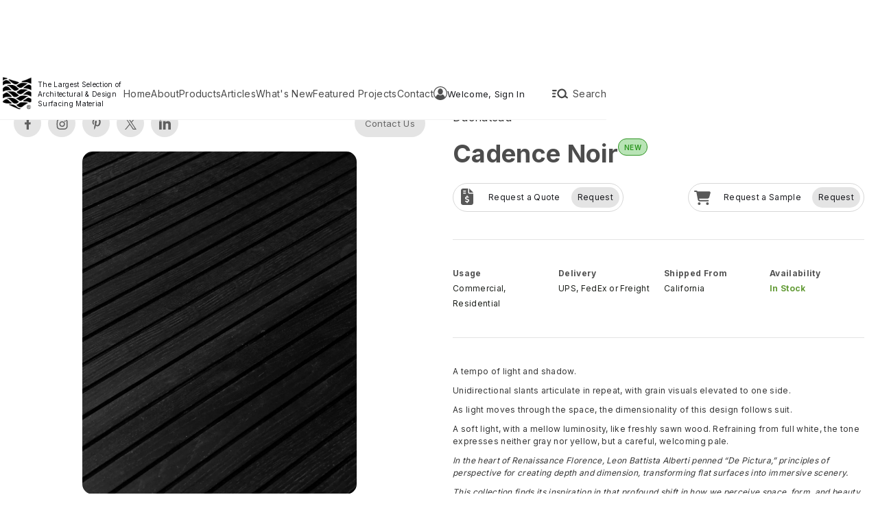

--- FILE ---
content_type: text/html; charset=utf-8
request_url: https://www.roosintl.com/exclusive-products/duchateau-pictura-cadence-noir
body_size: 52485
content:
<!DOCTYPE html><!-- Last Published: Mon Jan 12 2026 21:09:15 GMT+0000 (Coordinated Universal Time) --><html data-wf-domain="www.roosintl.com" data-wf-page="64a6f80e2da5abde7d3afea9" data-wf-site="6384dfcf53b8233ce7ee1be4" data-wf-collection="64a6f80e2da5abde7d3afe5e" data-wf-item-slug="duchateau-pictura-cadence-noir"><head><meta charset="utf-8"/><title>Duchateau: Cadence Noir</title><meta content="Duchateau Pictura Cadence Noir offers handcrafted, modern geometric 3D panels. Perfect for adding depth and elegance to walls in any space." name="description"/><meta content="Duchateau: Cadence Noir" property="og:title"/><meta content="Duchateau Pictura Cadence Noir offers handcrafted, modern geometric 3D panels. Perfect for adding depth and elegance to walls in any space." property="og:description"/><meta content="https://cdn.prod.website-files.com/6384ed8d758eccd2bf818356/67c865651f55fee25b3a25af_65b172b66e0b3a241adff198_Pictura-Cadence-Noir.webp" property="og:image"/><meta content="Duchateau: Cadence Noir" property="twitter:title"/><meta content="Duchateau Pictura Cadence Noir offers handcrafted, modern geometric 3D panels. Perfect for adding depth and elegance to walls in any space." property="twitter:description"/><meta content="https://cdn.prod.website-files.com/6384ed8d758eccd2bf818356/67c865651f55fee25b3a25af_65b172b66e0b3a241adff198_Pictura-Cadence-Noir.webp" property="twitter:image"/><meta property="og:type" content="website"/><meta content="summary_large_image" name="twitter:card"/><meta content="width=device-width, initial-scale=1" name="viewport"/><link href="https://cdn.prod.website-files.com/6384dfcf53b8233ce7ee1be4/css/roosshowroom.webflow.shared.991a13727.min.css" rel="stylesheet" type="text/css" integrity="sha384-mRoTcnCiWGjN5fUP0rAgQ9i27AMkKV1eZFvCE2one9dlbFmgvjp42WQdqwD4yqYg" crossorigin="anonymous"/><link href="https://fonts.googleapis.com" rel="preconnect"/><link href="https://fonts.gstatic.com" rel="preconnect" crossorigin="anonymous"/><script src="https://ajax.googleapis.com/ajax/libs/webfont/1.6.26/webfont.js" type="text/javascript"></script><script type="text/javascript">WebFont.load({  google: {    families: ["Lato:100,100italic,300,300italic,400,400italic,700,700italic,900,900italic","Vollkorn:400,400italic,700,700italic","Inter:100,200,300,regular,500,600,700,800,900","Inter Tight:100,200,300,regular,500,600,700,800,900,100italic,200italic,300italic,italic,500italic,600italic,700italic,800italic,900italic","Roboto:300,regular,500,600,700,800,900"]  }});</script><script src="https://use.typekit.net/usw2jrb.js" type="text/javascript"></script><script type="text/javascript">try{Typekit.load();}catch(e){}</script><script type="text/javascript">!function(o,c){var n=c.documentElement,t=" w-mod-";n.className+=t+"js",("ontouchstart"in o||o.DocumentTouch&&c instanceof DocumentTouch)&&(n.className+=t+"touch")}(window,document);</script><link href="https://cdn.prod.website-files.com/6384dfcf53b8233ce7ee1be4/6463e43ce40ef8b8a0f07d20_favicon-32x32.png" rel="shortcut icon" type="image/x-icon"/><link href="https://cdn.prod.website-files.com/6384dfcf53b8233ce7ee1be4/6463e4887715e9420206a78f_Untitled%20design%20-%202023-05-16T161555.754.png" rel="apple-touch-icon"/><script async="" src="https://www.googletagmanager.com/gtag/js?id=G-115RKXY22X"></script><script type="text/javascript">window.dataLayer = window.dataLayer || [];function gtag(){dataLayer.push(arguments);}gtag('set', 'developer_id.dZGVlNj', true);gtag('js', new Date());gtag('config', 'G-115RKXY22X');</script><meta name="p:domain_verify" content="071df40f1236654ea19602e8e89439dc"/>

<!-- Meta Pixel Code -->
<script>
!function(f,b,e,v,n,t,s)
{if(f.fbq)return;n=f.fbq=function(){n.callMethod?
n.callMethod.apply(n,arguments):n.queue.push(arguments)};
if(!f._fbq)f._fbq=n;n.push=n;n.loaded=!0;n.version='2.0';
n.queue=[];t=b.createElement(e);t.async=!0;
t.src=v;s=b.getElementsByTagName(e)[0];
s.parentNode.insertBefore(t,s)}(window, document,'script',
'https://connect.facebook.net/en_US/fbevents.js');
fbq('init', '765738499606382');
fbq('track', 'PageView');
</script>
<noscript><img height="1" width="1" style="display:none"
src="https://www.facebook.com/tr?id=765738499606382&ev=PageView&noscript=1"
/></noscript>
<!-- End Meta Pixel Code -->

<!-- Google tag (gtag.js) — load ONCE site-wide -->
<script async src="https://www.googletagmanager.com/gtag/js?id=G-115RKXY22X"></script>
<script>
  window.dataLayer = window.dataLayer || [];
  function gtag(){ dataLayer.push(arguments); }
  gtag('js', new Date());

  /* GA4 property */
  gtag('config', 'G-115RKXY22X');

  /* Google Ads account */
  gtag('config', 'AW-1067865997');
</script>

<!-- Reusable helper to report Ads conversions -->
<script>
  // Use with optional redirect URL: gtag_report_conversion('/some/thank-you')
  function gtag_report_conversion(url) {
    var cb = function () { if (typeof url !== 'undefined' && url) window.location = url; };
    gtag('event', 'conversion', {
      'send_to': 'AW-1067865997/bD36CI7cvP0BEI2vmf0D',
      'event_callback': cb
    });
    return false;
  }
</script>
<script src="https://cdn.jsdelivr.net/npm/@flowbase-co/boosters-social-share@1.0/dist/social-share.min.js"></script>

<link href="https://cdn.jsdelivr.net/npm/@loomchild/webflow-alpinejs@3/dist/style.css" rel="stylesheet">

<link rel="stylesheet" 
  href="https://cdn.jsdelivr.net/gh/sygnaltech/webflow-util@5.2.17/dist/css/webflow-elements.css"
  dev-href="http://127.0.0.1:4000/dist/css/webflow-elements.css"
  >
<script defer
	src="https://cdn.jsdelivr.net/gh/sygnaltech/webflow-util@5.2.17/dist/nocode/webflow-elements.js"
  dev-src="http://127.0.0.1:4000/dist/nocode/webflow-elements.js"
  ></script>
  
  
  <style>
  .form-next-btn-1:disabled {
    background-color: gray !important;
    cursor: not-allowed !important;
    opacity: 0.5;
}
</style>
<script type="text/javascript">window.__WEBFLOW_CURRENCY_SETTINGS = {"currencyCode":"USD","symbol":"$","decimal":".","fractionDigits":2,"group":",","template":"{{wf {\"path\":\"symbol\",\"type\":\"PlainText\"} }} {{wf {\"path\":\"amount\",\"type\":\"CommercePrice\"} }} {{wf {\"path\":\"currencyCode\",\"type\":\"PlainText\"} }}","hideDecimalForWholeNumbers":false};</script></head><body data-product-slug="duchateau-pictura-cadence-noir" class="body-3"><div class="navigation-bar"><div class="navigation-bar-container"><a href="/" class="navigation-bar-logo w-inline-block"><img src="https://cdn.prod.website-files.com/6384dfcf53b8233ce7ee1be4/63f7d833e48f2466d4ceb026_Untitled%20design%20(66).png" loading="lazy" sizes="(max-width: 500px) 100vw, 500px" srcset="https://cdn.prod.website-files.com/6384dfcf53b8233ce7ee1be4/63f7d833e48f2466d4ceb026_Untitled%20design%20(66)-p-500.png 500w, https://cdn.prod.website-files.com/6384dfcf53b8233ce7ee1be4/63f7d833e48f2466d4ceb026_Untitled%20design%20(66).png 500w" alt="" class="roos-logo"/><div class="div-block-1109"><div class="text-block-153">The Largest Selection of Architectural &amp; Design Surfacing Material</div></div></a><div class="navigation-bar-column"><a href="/" class="navigation-link">Home</a><a href="/about" class="navigation-link">About</a><div id="openProductModalButton" data-w-id="794dc118-daf4-f6db-bf42-2149c99c9faa" class="navigation-link">Products</div><a href="/articles" class="navigation-link">Articles</a><a href="/whats-new" class="navigation-link">What&#x27;s New</a><a href="/featured-projects" class="navigation-link">Featured Projects</a><a href="/contact" class="navigation-link">Contact</a></div><div class="navigation-bar-column search"><div class="div-block-1246"><div id="signedOutDiv" on="" class="div-block-1186"><div class="div-block-1231"><div id="signupIcon" class="code-embed-30 w-embed"><svg xmlns="http://www.w3.org/2000/svg" xmlns:xlink="http://www.w3.org/1999/xlink" fill="#000000" version="1.1" id="Layer_1" viewBox="796 796 200 200"  xml:space="preserve">
<g>
	<path fill="currentColor" d="M896.003,827.425c-20.538,0-37.187,19.66-37.187,43.921c0,24.258,16.648,43.924,37.187,43.924s37.188-19.667,37.188-43.924   C933.191,847.085,916.541,827.425,896.003,827.425z"/>
	<path fill="currentColor" d="M896,796c-55.141,0-100,44.859-100,99.999C796.001,951.14,840.86,996,896,996c55.139,0,99.999-44.86,99.999-100.001   C995.999,840.859,951.14,796,896,796z M962.014,953.885c-0.029-0.111-0.044-0.223-0.075-0.333   c-4.735-16.523-15.472-30.494-29.687-39.455c-2.805-1.768-6.442-1.48-8.931,0.71c-7.63,6.719-17.069,10.72-27.319,10.72   c-10.45,0-20.061-4.156-27.767-11.113c-2.46-2.222-6.082-2.556-8.91-0.829c-14.407,8.797-25.353,22.689-30.299,39.192   c-13.012-15.325-20.887-35.145-20.887-56.777c0-48.446,39.414-87.86,87.86-87.86c48.445,0,87.859,39.414,87.859,87.86   C983.859,918.159,975.597,938.412,962.014,953.885z"/>
</g>
</svg></div><div class="text-block-186">Welcome, Sign In</div></div></div><div id="signedInDiv" class="div-block-1220"><div class="div-block-1222"><div id="navInitials" class="div-block-1230"><div class="div-block-1223"><div id="userInitials" class="text-block-184">ST</div></div></div><div id="navProfilePic" class="div-block-1229"><img src="https://cdn.prod.website-files.com/plugins/Basic/assets/placeholder.60f9b1840c.svg" loading="lazy" id="navProfilePicImg" alt="" class="image-169"/></div><div class="div-block-1221"><div id="userName1" class="text-block-182">Steven Tacle</div><div id="userCompany" class="text-block-183">Roos International</div></div></div></div></div><div id="openSearchModalButton" data-w-id="8c4a7047-1a6e-08a2-fb12-259cfcf16217" class="div-block-1084"><div class="code-embed-26 w-embed"><svg xmlns="http://www.w3.org/2000/svg" viewBox="0 -0.5 25 25" fill="none">
<path fill-rule="evenodd" clip-rule="evenodd" d="M11.132 9.71395C10.139 11.2496 10.3328 13.2665 11.6 14.585C12.8468 15.885 14.8527 16.0883 16.335 15.065C16.6466 14.8505 16.9244 14.5906 17.159 14.294C17.3897 14.0023 17.5773 13.679 17.716 13.334C18.0006 12.6253 18.0742 11.8495 17.928 11.1C17.7841 10.3573 17.4268 9.67277 16.9 9.12995C16.3811 8.59347 15.7128 8.22552 14.982 8.07395C14.2541 7.92522 13.4982 8.00197 12.815 8.29395C12.1254 8.58951 11.5394 9.08388 11.132 9.71395Z" stroke="currentColor" stroke-width="1.5" stroke-linecap="round" stroke-linejoin="round"/>
<path d="M17.5986 13.6868C17.2639 13.4428 16.7947 13.5165 16.5508 13.8513C16.3069 14.1861 16.3806 14.6552 16.7154 14.8991L17.5986 13.6868ZM19.0584 16.6061C19.3931 16.85 19.8623 16.7764 20.1062 16.4416C20.3501 16.1068 20.2764 15.6377 19.9416 15.3938L19.0584 16.6061ZM7.5 12.7499C7.91421 12.7499 8.25 12.4142 8.25 11.9999C8.25 11.5857 7.91421 11.2499 7.5 11.2499V12.7499ZM5.5 11.2499C5.08579 11.2499 4.75 11.5857 4.75 11.9999C4.75 12.4142 5.08579 12.7499 5.5 12.7499V11.2499ZM7.5 15.7499C7.91421 15.7499 8.25 15.4142 8.25 14.9999C8.25 14.5857 7.91421 14.2499 7.5 14.2499V15.7499ZM5.5 14.2499C5.08579 14.2499 4.75 14.5857 4.75 14.9999C4.75 15.4142 5.08579 15.7499 5.5 15.7499V14.2499ZM8.5 9.74994C8.91421 9.74994 9.25 9.41415 9.25 8.99994C9.25 8.58573 8.91421 8.24994 8.5 8.24994V9.74994ZM5.5 8.24994C5.08579 8.24994 4.75 8.58573 4.75 8.99994C4.75 9.41415 5.08579 9.74994 5.5 9.74994V8.24994ZM16.7154 14.8991L19.0584 16.6061L19.9416 15.3938L17.5986 13.6868L16.7154 14.8991ZM7.5 11.2499H5.5V12.7499H7.5V11.2499ZM7.5 14.2499H5.5V15.7499H7.5V14.2499ZM8.5 8.24994H5.5V9.74994H8.5V8.24994Z" fill="currentColor"/>
</svg></div><div class="navigation-link">Search</div><div data-w-id="57c6017a-26d5-c7be-9326-2023a7969177" class="notification-class"><div class="text-block-170">new</div></div></div></div></div><div id="productModal" class="product-collections-modal"><div class="product-collctions-wrapper-copy"><div id="closeProductModalButton" data-w-id="9e9be6f3-6f9b-ee1c-4913-1b4d6d7c53a0" class="div-block-859-copy"><div class="code-embed-5 w-embed"><svg xmlns="http://www.w3.org/2000/svg" viewBox="0 0 384 512"><!--!Font Awesome Free 6.5.2 by @fontawesome - https://fontawesome.com License - https://fontawesome.com/license/free Copyright 2024 Fonticons, Inc.--><path fill="currentColor" d="M376.6 84.5c11.3-13.6 9.5-33.8-4.1-45.1s-33.8-9.5-45.1 4.1L192 206 56.6 43.5C45.3 29.9 25.1 28.1 11.5 39.4S-3.9 70.9 7.4 84.5L150.3 256 7.4 427.5c-11.3 13.6-9.5 33.8 4.1 45.1s33.8 9.5 45.1-4.1L192 306 327.4 468.5c11.3 13.6 31.5 15.4 45.1 4.1s15.4-31.5 4.1-45.1L233.7 256 376.6 84.5z"/></svg></div></div><div class="div-block-969"><div><div class="div-block-971"><div class="text-block-110">Acoustical Products</div></div><img src="https://cdn.prod.website-files.com/6384dfcf53b8233ce7ee1be4/6570e97984b8ef4ad8035fe9_Picture11.jpg" loading="lazy" sizes="(max-width: 570px) 100vw, 570px" srcset="https://cdn.prod.website-files.com/6384dfcf53b8233ce7ee1be4/6570e97984b8ef4ad8035fe9_Picture11-p-500.jpg 500w, https://cdn.prod.website-files.com/6384dfcf53b8233ce7ee1be4/6570e97984b8ef4ad8035fe9_Picture11.jpg 570w" alt="" class="image-118"/><div class="div-block-970"><a href="#" class="product-link">Acoustical Art Concepts</a><a href="#" class="product-link">Ezobord</a><a href="#" class="product-link">Novelio Acoustiver</a><a href="#" class="product-link">Resonance Art</a></div></div><div><div class="div-block-971"><div class="text-block-110">Architectural Panels</div></div><img src="https://cdn.prod.website-files.com/6384dfcf53b8233ce7ee1be4/65ce7fde80c51db182125efb_OTP38-ZINC-PYRAMID-FEATURE-WALL.jpg" loading="lazy" sizes="(max-width: 1930px) 100vw, 1930px" srcset="https://cdn.prod.website-files.com/6384dfcf53b8233ce7ee1be4/65ce7fde80c51db182125efb_OTP38-ZINC-PYRAMID-FEATURE-WALL-p-500.jpg 500w, https://cdn.prod.website-files.com/6384dfcf53b8233ce7ee1be4/65ce7fde80c51db182125efb_OTP38-ZINC-PYRAMID-FEATURE-WALL-p-800.jpg 800w, https://cdn.prod.website-files.com/6384dfcf53b8233ce7ee1be4/65ce7fde80c51db182125efb_OTP38-ZINC-PYRAMID-FEATURE-WALL-p-1080.jpg 1080w, https://cdn.prod.website-files.com/6384dfcf53b8233ce7ee1be4/65ce7fde80c51db182125efb_OTP38-ZINC-PYRAMID-FEATURE-WALL-p-1600.jpg 1600w, https://cdn.prod.website-files.com/6384dfcf53b8233ce7ee1be4/65ce7fde80c51db182125efb_OTP38-ZINC-PYRAMID-FEATURE-WALL.jpg 1930w" alt="" class="image-118 zoom"/><div class="div-block-970"><a href="#" class="product-link">ATI Decorative Laminates</a><a href="#" class="product-link">Duchateau</a><a href="#" class="product-link">Interlam</a></div></div><div><div class="div-block-971"><div class="text-block-110">Laminates and Veneers</div></div><img src="https://cdn.prod.website-files.com/6384dfcf53b8233ce7ee1be4/67588d3a1fee9d869e7de4c5_DALL%C2%B7E%202024-12-10%2013.05.42%20-%20A%20modern%20ste.png" loading="lazy" sizes="(max-width: 1792px) 100vw, 1792px" srcset="https://cdn.prod.website-files.com/6384dfcf53b8233ce7ee1be4/67588d3a1fee9d869e7de4c5_DALL%C2%B7E%202024-12-10%2013.05.42%20-%20A%20modern%20ste-p-500.png 500w, https://cdn.prod.website-files.com/6384dfcf53b8233ce7ee1be4/67588d3a1fee9d869e7de4c5_DALL%C2%B7E%202024-12-10%2013.05.42%20-%20A%20modern%20ste-p-800.png 800w, https://cdn.prod.website-files.com/6384dfcf53b8233ce7ee1be4/67588d3a1fee9d869e7de4c5_DALL%C2%B7E%202024-12-10%2013.05.42%20-%20A%20modern%20ste-p-1080.png 1080w, https://cdn.prod.website-files.com/6384dfcf53b8233ce7ee1be4/67588d3a1fee9d869e7de4c5_DALL%C2%B7E%202024-12-10%2013.05.42%20-%20A%20modern%20ste-p-1600.png 1600w, https://cdn.prod.website-files.com/6384dfcf53b8233ce7ee1be4/67588d3a1fee9d869e7de4c5_DALL%C2%B7E%202024-12-10%2013.05.42%20-%20A%20modern%20ste.png 1792w" alt="" class="image-118"/><div class="div-block-970"><a href="#" class="product-link">ATI Decorative Laminates</a><a href="#" class="product-link">Barnwood Veneers</a><a href="#" class="product-link">Decotone Surfaces</a><a href="#" class="product-link">Ecodomo</a><a href="#" class="product-link">Lab Designs</a><a href="#" class="product-link">Specified Metals</a></div></div><div><div class="div-block-971"><div class="text-block-110">Specialty Products</div></div><img src="https://cdn.prod.website-files.com/6384dfcf53b8233ce7ee1be4/65ce87c3c657d7e0c656aed0_A9Rcqqnsn_1kjd6n9_9rc.jpg" loading="lazy" sizes="(max-width: 2240px) 100vw, 2240px" srcset="https://cdn.prod.website-files.com/6384dfcf53b8233ce7ee1be4/65ce87c3c657d7e0c656aed0_A9Rcqqnsn_1kjd6n9_9rc-p-500.jpg 500w, https://cdn.prod.website-files.com/6384dfcf53b8233ce7ee1be4/65ce87c3c657d7e0c656aed0_A9Rcqqnsn_1kjd6n9_9rc-p-800.jpg 800w, https://cdn.prod.website-files.com/6384dfcf53b8233ce7ee1be4/65ce87c3c657d7e0c656aed0_A9Rcqqnsn_1kjd6n9_9rc-p-1080.jpg 1080w, https://cdn.prod.website-files.com/6384dfcf53b8233ce7ee1be4/65ce87c3c657d7e0c656aed0_A9Rcqqnsn_1kjd6n9_9rc-p-1600.jpg 1600w, https://cdn.prod.website-files.com/6384dfcf53b8233ce7ee1be4/65ce87c3c657d7e0c656aed0_A9Rcqqnsn_1kjd6n9_9rc-p-2000.jpg 2000w, https://cdn.prod.website-files.com/6384dfcf53b8233ce7ee1be4/65ce87c3c657d7e0c656aed0_A9Rcqqnsn_1kjd6n9_9rc.jpg 2240w" alt="" class="image-118"/><div class="div-block-970"><a href="#" class="product-link">Transonyx</a></div></div><div><div class="div-block-971"><div class="text-block-110">Wallcovering</div></div><img src="https://cdn.prod.website-files.com/6384dfcf53b8233ce7ee1be4/64b69963b0628f5f1b5538f5_Multicolor%20TG%20samples.png" loading="lazy" sizes="(max-width: 1280px) 100vw, 1280px" srcset="https://cdn.prod.website-files.com/6384dfcf53b8233ce7ee1be4/64b69963b0628f5f1b5538f5_Multicolor%20TG%20samples-p-500.png 500w, https://cdn.prod.website-files.com/6384dfcf53b8233ce7ee1be4/64b69963b0628f5f1b5538f5_Multicolor%20TG%20samples-p-800.png 800w, https://cdn.prod.website-files.com/6384dfcf53b8233ce7ee1be4/64b69963b0628f5f1b5538f5_Multicolor%20TG%20samples-p-1080.png 1080w, https://cdn.prod.website-files.com/6384dfcf53b8233ce7ee1be4/64b69963b0628f5f1b5538f5_Multicolor%20TG%20samples.png 1280w" alt="" class="image-118"/><div class="div-block-970"><a href="#" class="product-link">Dani Leather</a><a href="#" class="product-link">Novelio</a><a href="#" class="product-link">Texturglas</a><a href="#" class="product-link">Showroom Products</a></div></div><div><div class="div-block-971"><div class="text-block-110">Digital Collection</div></div><img src="https://cdn.prod.website-files.com/6384dfcf53b8233ce7ee1be4/65cf9129e9757251afb2e749_64ada551b714fb894b209dd1_manequins.jpg" loading="lazy" alt="" class="image-118"/><div class="div-block-970"><a href="#" class="product-link">Resonance Art</a><a href="#" class="product-link">Novelio Acoustiver</a></div></div></div><div class="div-block-973"><div data-current="Acoustical Collections" data-easing="ease" data-duration-in="300" data-duration-out="100" class="tabs w-tabs"><div class="tabs-menu-2 w-tab-menu"><a data-w-tab="Acoustical Collections" class="tab-link-collections w-inline-block w-tab-link w--current"><div class="text-block-111">Acoustical Collections</div></a><a data-w-tab="Architectural Panels" class="tab-link-collections w-inline-block w-tab-link"><div class="text-block-111">Architectural Panels</div></a><a data-w-tab="Laminates &amp; Veneers" class="tab-link-collections w-inline-block w-tab-link"><div class="text-block-111">Laminates &amp; Veneers</div></a><a data-w-tab="Specialty Products" class="tab-link-collections w-inline-block w-tab-link"><div class="text-block-111">Specialty Products</div></a><a data-w-tab="Wallcovering" class="tab-link-collections w-inline-block w-tab-link"><div class="text-block-111">Wallcovering</div></a><a data-w-tab="Digital Collection" class="tab-link-collections w-inline-block w-tab-link"><div class="text-block-111">Digital Collection</div></a></div><div class="tabs-content-5 w-tab-content"><div data-w-tab="Acoustical Collections" class="tab-pane-collections w-tab-pane w--tab-active"><div><div class="div-block-972"><a data-w-id="9e9be6f3-6f9b-ee1c-4913-1b4d6d7c5408" href="https://www.roosintl.com/akupanels" class="link-block-29 w-inline-block"><img sizes="(max-width: 1440px) 100vw, 1440px" srcset="https://cdn.prod.website-files.com/6384dfcf53b8233ce7ee1be4/6578b3abd9d2a615772c2a16_download%20(4)-p-500.jpg 500w, https://cdn.prod.website-files.com/6384dfcf53b8233ce7ee1be4/6578b3abd9d2a615772c2a16_download%20(4)-p-800.jpg 800w, https://cdn.prod.website-files.com/6384dfcf53b8233ce7ee1be4/6578b3abd9d2a615772c2a16_download%20(4)-p-1080.jpg 1080w, https://cdn.prod.website-files.com/6384dfcf53b8233ce7ee1be4/6578b3abd9d2a615772c2a16_download%20(4).jpg 1440w" alt="" src="https://cdn.prod.website-files.com/6384dfcf53b8233ce7ee1be4/6578b3abd9d2a615772c2a16_download%20(4).jpg" class="image-119"/><div class="div-block-974"><div class="product-link">Acoustical Art Concepts</div></div></a><a data-w-id="9e9be6f3-6f9b-ee1c-4913-1b4d6d7c540d" href="https://www.roosintl.com/vendor/ezobord" class="link-block-29 w-inline-block"><img sizes="(max-width: 1000px) 100vw, 1000px" srcset="https://cdn.prod.website-files.com/6384dfcf53b8233ce7ee1be4/6759af0a28f162893310331f_64ac5cdb289ad134d7c2ee61_ezobord-work-zone-design-1000-7-p-500.jpg 500w, https://cdn.prod.website-files.com/6384dfcf53b8233ce7ee1be4/6759af0a28f162893310331f_64ac5cdb289ad134d7c2ee61_ezobord-work-zone-design-1000-7.jpg 1000w" alt="" src="https://cdn.prod.website-files.com/6384dfcf53b8233ce7ee1be4/6759af0a28f162893310331f_64ac5cdb289ad134d7c2ee61_ezobord-work-zone-design-1000-7.jpg" class="image-119"/><div class="div-block-974"><div class="product-link">Ezobord</div></div></a><a data-w-id="9e9be6f3-6f9b-ee1c-4913-1b4d6d7c5412" href="https://www.roosintl.com/vendor/acoustiver" class="link-block-29 w-inline-block"><img sizes="(max-width: 1500px) 100vw, 1500px" srcset="https://cdn.prod.website-files.com/6384dfcf53b8233ce7ee1be4/6759af4ef9431dfc910b699b_64b687d8fb93f339de1e25bc_Acoustiver%20Inspiration%20Conference%20Room%20-%20with%20sample%202-p-500.jpg 500w, https://cdn.prod.website-files.com/6384dfcf53b8233ce7ee1be4/6759af4ef9431dfc910b699b_64b687d8fb93f339de1e25bc_Acoustiver%20Inspiration%20Conference%20Room%20-%20with%20sample%202-p-800.jpg 800w, https://cdn.prod.website-files.com/6384dfcf53b8233ce7ee1be4/6759af4ef9431dfc910b699b_64b687d8fb93f339de1e25bc_Acoustiver%20Inspiration%20Conference%20Room%20-%20with%20sample%202-p-1080.jpg 1080w, https://cdn.prod.website-files.com/6384dfcf53b8233ce7ee1be4/6759af4ef9431dfc910b699b_64b687d8fb93f339de1e25bc_Acoustiver%20Inspiration%20Conference%20Room%20-%20with%20sample%202.jpg 1500w" alt="" src="https://cdn.prod.website-files.com/6384dfcf53b8233ce7ee1be4/6759af4ef9431dfc910b699b_64b687d8fb93f339de1e25bc_Acoustiver%20Inspiration%20Conference%20Room%20-%20with%20sample%202.jpg" class="image-119"/><div class="div-block-974"><div class="product-link">Novelio Acoustiver</div></div></a><a data-w-id="9e9be6f3-6f9b-ee1c-4913-1b4d6d7c5417" href="https://www.roosintl.com/vendor/resonance-art" class="link-block-29 w-inline-block"><img alt="" src="https://cdn.prod.website-files.com/6384dfcf53b8233ce7ee1be4/649b3ed3f6c759d70dde2bc5_Resonance%20Inlay.png" class="image-119"/><div class="div-block-974"><div class="product-link">Resonance Art</div></div></a></div></div></div><div data-w-tab="Architectural Panels" class="tab-pane-collections w-tab-pane"><div><div class="div-block-972"><a data-w-id="9e9be6f3-6f9b-ee1c-4913-1b4d6d7c541f" href="https://www.roosintl.com/vendor/ati-decorative-laminates" class="link-block-29 w-inline-block"><img sizes="100vw" srcset="https://cdn.prod.website-files.com/6384dfcf53b8233ce7ee1be4/6759c88e8774db6d529ed7dc_65c645734734fa3a52371909_Living-Room_Ariel-Washed-Oak_MirroFlex_1100px-p-500.jpg 500w, https://cdn.prod.website-files.com/6384dfcf53b8233ce7ee1be4/6759c88e8774db6d529ed7dc_65c645734734fa3a52371909_Living-Room_Ariel-Washed-Oak_MirroFlex_1100px.jpg 734w" alt="" src="https://cdn.prod.website-files.com/6384dfcf53b8233ce7ee1be4/6759c88e8774db6d529ed7dc_65c645734734fa3a52371909_Living-Room_Ariel-Washed-Oak_MirroFlex_1100px.jpg" class="image-119"/><div class="div-block-974"><div class="product-link">ATI Decorative Laminates</div></div></a><a data-w-id="9e9be6f3-6f9b-ee1c-4913-1b4d6d7c5424" href="/duchateau" class="link-block-29 w-inline-block"><img sizes="100vw" srcset="https://cdn.prod.website-files.com/6384dfcf53b8233ce7ee1be4/65ce853711a197196bfebdee_inceptiv%20metamorphosis%20install%204-p-500.jpg 500w, https://cdn.prod.website-files.com/6384dfcf53b8233ce7ee1be4/65ce853711a197196bfebdee_inceptiv%20metamorphosis%20install%204-p-800.jpg 800w, https://cdn.prod.website-files.com/6384dfcf53b8233ce7ee1be4/65ce853711a197196bfebdee_inceptiv%20metamorphosis%20install%204.jpg 900w" alt="" src="https://cdn.prod.website-files.com/6384dfcf53b8233ce7ee1be4/65ce853711a197196bfebdee_inceptiv%20metamorphosis%20install%204.jpg" class="image-119"/><div class="div-block-974"><div class="product-link">Duchateau</div></div></a><a data-w-id="9e9be6f3-6f9b-ee1c-4913-1b4d6d7c5429" href="https://www.roosintl.com/interlam" class="link-block-29 w-inline-block"><img alt="" src="https://cdn.prod.website-files.com/6384dfcf53b8233ce7ee1be4/6759c9b7f93c52d9823f35a5_Untitled%20design%20(47).png" class="image-119"/><div class="div-block-974"><div class="product-link">Interlam</div></div></a></div></div></div><div data-w-tab="Laminates &amp; Veneers" class="tab-pane-collections w-tab-pane"><div><div class="div-block-972"><a data-w-id="9e9be6f3-6f9b-ee1c-4913-1b4d6d7c5431" href="https://www.roosintl.com/vendor/ati-decorative-laminates" class="link-block-29 w-inline-block"><img sizes="100vw" srcset="https://cdn.prod.website-files.com/6384dfcf53b8233ce7ee1be4/6759c88e8774db6d529ed7dc_65c645734734fa3a52371909_Living-Room_Ariel-Washed-Oak_MirroFlex_1100px-p-500.jpg 500w, https://cdn.prod.website-files.com/6384dfcf53b8233ce7ee1be4/6759c88e8774db6d529ed7dc_65c645734734fa3a52371909_Living-Room_Ariel-Washed-Oak_MirroFlex_1100px.jpg 734w" alt="" src="https://cdn.prod.website-files.com/6384dfcf53b8233ce7ee1be4/6759c88e8774db6d529ed7dc_65c645734734fa3a52371909_Living-Room_Ariel-Washed-Oak_MirroFlex_1100px.jpg" loading="lazy" class="image-119"/><div class="div-block-974"><div class="product-link">ATI Decorative Laminates</div></div></a><a data-w-id="9e9be6f3-6f9b-ee1c-4913-1b4d6d7c5436" href="https://www.roosintl.com/collections/barnwood" class="link-block-29 w-inline-block"><img sizes="100vw" srcset="https://cdn.prod.website-files.com/6384dfcf53b8233ce7ee1be4/6759cb63d8603e26aef422bc_64a8579d843c06fc438fec24_Smokey-Oak-3-p-500.jpg 500w, https://cdn.prod.website-files.com/6384dfcf53b8233ce7ee1be4/6759cb63d8603e26aef422bc_64a8579d843c06fc438fec24_Smokey-Oak-3-p-800.jpg 800w, https://cdn.prod.website-files.com/6384dfcf53b8233ce7ee1be4/6759cb63d8603e26aef422bc_64a8579d843c06fc438fec24_Smokey-Oak-3.jpg 960w" alt="" src="https://cdn.prod.website-files.com/6384dfcf53b8233ce7ee1be4/6759cb63d8603e26aef422bc_64a8579d843c06fc438fec24_Smokey-Oak-3.jpg" loading="lazy" class="image-119"/><div class="div-block-974"><div class="product-link">Barnwood</div></div></a><a data-w-id="9e9be6f3-6f9b-ee1c-4913-1b4d6d7c543b" href="https://www.roosintl.com/vendor/decotone" class="link-block-29 w-inline-block"><img sizes="100vw" srcset="https://cdn.prod.website-files.com/6384dfcf53b8233ce7ee1be4/6759cb9efafe675725d6dc1e_643ef570dd2d9212e8394c66_D-1022HG%20Copper-p-500.jpg 500w, https://cdn.prod.website-files.com/6384dfcf53b8233ce7ee1be4/6759cb9efafe675725d6dc1e_643ef570dd2d9212e8394c66_D-1022HG%20Copper-p-800.jpg 800w, https://cdn.prod.website-files.com/6384dfcf53b8233ce7ee1be4/6759cb9efafe675725d6dc1e_643ef570dd2d9212e8394c66_D-1022HG%20Copper-p-1080.jpg 1080w, https://cdn.prod.website-files.com/6384dfcf53b8233ce7ee1be4/6759cb9efafe675725d6dc1e_643ef570dd2d9212e8394c66_D-1022HG%20Copper.jpg 1164w" alt="" src="https://cdn.prod.website-files.com/6384dfcf53b8233ce7ee1be4/6759cb9efafe675725d6dc1e_643ef570dd2d9212e8394c66_D-1022HG%20Copper.jpg" loading="lazy" class="image-119"/><div class="div-block-974"><div class="product-link">Decotone Surfaces</div></div></a><a data-w-id="9e9be6f3-6f9b-ee1c-4913-1b4d6d7c5440" href="https://www.roosintl.com/vendor/ecodomo" class="link-block-29 w-inline-block"><img sizes="100vw" srcset="https://cdn.prod.website-files.com/6384dfcf53b8233ce7ee1be4/6759cc06ceead90cbb4bfb89_64469c21789363f8a6c5bce1_Page7BeltPanel-142-603x603-p-500.jpg 500w, https://cdn.prod.website-files.com/6384dfcf53b8233ce7ee1be4/6759cc06ceead90cbb4bfb89_64469c21789363f8a6c5bce1_Page7BeltPanel-142-603x603.jpg 603w" alt="" src="https://cdn.prod.website-files.com/6384dfcf53b8233ce7ee1be4/6759cc06ceead90cbb4bfb89_64469c21789363f8a6c5bce1_Page7BeltPanel-142-603x603.jpg" loading="lazy" class="image-119"/><div class="div-block-974"><div class="product-link">Ecodomo</div></div></a><a data-w-id="9e9be6f3-6f9b-ee1c-4913-1b4d6d7c5445" href="https://www.roosintl.com/lab-designs" class="link-block-29 w-inline-block"><img sizes="100vw" srcset="https://cdn.prod.website-files.com/6384dfcf53b8233ce7ee1be4/67588d3a1fee9d869e7de4c5_DALL%C2%B7E%202024-12-10%2013.05.42%20-%20A%20modern%20ste-p-500.png 500w, https://cdn.prod.website-files.com/6384dfcf53b8233ce7ee1be4/67588d3a1fee9d869e7de4c5_DALL%C2%B7E%202024-12-10%2013.05.42%20-%20A%20modern%20ste-p-800.png 800w, https://cdn.prod.website-files.com/6384dfcf53b8233ce7ee1be4/67588d3a1fee9d869e7de4c5_DALL%C2%B7E%202024-12-10%2013.05.42%20-%20A%20modern%20ste-p-1080.png 1080w, https://cdn.prod.website-files.com/6384dfcf53b8233ce7ee1be4/67588d3a1fee9d869e7de4c5_DALL%C2%B7E%202024-12-10%2013.05.42%20-%20A%20modern%20ste-p-1600.png 1600w, https://cdn.prod.website-files.com/6384dfcf53b8233ce7ee1be4/67588d3a1fee9d869e7de4c5_DALL%C2%B7E%202024-12-10%2013.05.42%20-%20A%20modern%20ste.png 1792w" alt="" src="https://cdn.prod.website-files.com/6384dfcf53b8233ce7ee1be4/67588d3a1fee9d869e7de4c5_DALL%C2%B7E%202024-12-10%2013.05.42%20-%20A%20modern%20ste.png" loading="lazy" class="image-119"/><div class="div-block-974"><div class="product-link">Lab Designs</div></div></a><a data-w-id="9e9be6f3-6f9b-ee1c-4913-1b4d6d7c544a" href="https://www.roosintl.com/vendor/specified-metals" class="link-block-29 w-inline-block"><img sizes="100vw" srcset="https://cdn.prod.website-files.com/6384dfcf53b8233ce7ee1be4/642ee8a94445a543955d8391_Untitled%20design%20(69)-p-500.png 500w, https://cdn.prod.website-files.com/6384dfcf53b8233ce7ee1be4/642ee8a94445a543955d8391_Untitled%20design%20(69)-p-800.png 800w, https://cdn.prod.website-files.com/6384dfcf53b8233ce7ee1be4/642ee8a94445a543955d8391_Untitled%20design%20(69).png 1080w" alt="" src="https://cdn.prod.website-files.com/6384dfcf53b8233ce7ee1be4/642ee8a94445a543955d8391_Untitled%20design%20(69).png" loading="lazy" class="image-119"/><div class="div-block-974"><div class="product-link">Specified Metals</div></div></a></div></div></div><div data-w-tab="Specialty Products" class="tab-pane-collections w-tab-pane"><div><div class="div-block-972"><a data-w-id="9e9be6f3-6f9b-ee1c-4913-1b4d6d7c5452" href="https://www.roosintl.com/vendor/transonyx" class="link-block-29 w-inline-block"><img sizes="100vw" srcset="https://cdn.prod.website-files.com/6384dfcf53b8233ce7ee1be4/65ce87c3c657d7e0c656aed0_A9Rcqqnsn_1kjd6n9_9rc-p-500.jpg 500w, https://cdn.prod.website-files.com/6384dfcf53b8233ce7ee1be4/65ce87c3c657d7e0c656aed0_A9Rcqqnsn_1kjd6n9_9rc-p-800.jpg 800w, https://cdn.prod.website-files.com/6384dfcf53b8233ce7ee1be4/65ce87c3c657d7e0c656aed0_A9Rcqqnsn_1kjd6n9_9rc-p-1080.jpg 1080w, https://cdn.prod.website-files.com/6384dfcf53b8233ce7ee1be4/65ce87c3c657d7e0c656aed0_A9Rcqqnsn_1kjd6n9_9rc-p-1600.jpg 1600w, https://cdn.prod.website-files.com/6384dfcf53b8233ce7ee1be4/65ce87c3c657d7e0c656aed0_A9Rcqqnsn_1kjd6n9_9rc-p-2000.jpg 2000w, https://cdn.prod.website-files.com/6384dfcf53b8233ce7ee1be4/65ce87c3c657d7e0c656aed0_A9Rcqqnsn_1kjd6n9_9rc.jpg 2240w" alt="" src="https://cdn.prod.website-files.com/6384dfcf53b8233ce7ee1be4/65ce87c3c657d7e0c656aed0_A9Rcqqnsn_1kjd6n9_9rc.jpg" loading="lazy" class="image-119"/><div class="div-block-974"><div class="product-link">Transonyx</div></div></a></div></div></div><div data-w-tab="Wallcovering" class="tab-pane-collections w-tab-pane"><div><div class="div-block-972"><a data-w-id="9e9be6f3-6f9b-ee1c-4913-1b4d6d7c545a" href="https://www.roosintl.com/vendor/dani-leather" class="link-block-29 w-inline-block"><img sizes="100vw" srcset="https://cdn.prod.website-files.com/6384dfcf53b8233ce7ee1be4/6759d64e32a613e773150270_64a8718d0460ecc653726d2f_4-p-500.png 500w, https://cdn.prod.website-files.com/6384dfcf53b8233ce7ee1be4/6759d64e32a613e773150270_64a8718d0460ecc653726d2f_4-p-800.png 800w, https://cdn.prod.website-files.com/6384dfcf53b8233ce7ee1be4/6759d64e32a613e773150270_64a8718d0460ecc653726d2f_4.png 938w" alt="" src="https://cdn.prod.website-files.com/6384dfcf53b8233ce7ee1be4/6759d64e32a613e773150270_64a8718d0460ecc653726d2f_4.png" loading="lazy" class="image-119"/><div class="div-block-974"><div class="product-link">Dani Leather</div></div></a><a data-w-id="9e9be6f3-6f9b-ee1c-4913-1b4d6d7c545f" href="https://www.roosintl.com/wallcovering/novelio" class="link-block-29 w-inline-block"><img loading="lazy" src="https://cdn.prod.website-files.com/6384dfcf53b8233ce7ee1be4/67212032d69835822566e0ce_ADFORS-Wallcovering-Novelio-Classic-T2001-detail-1738892.jpg" alt="" class="image-119"/><div class="div-block-974"><div class="product-link">Novelio</div></div></a><a data-w-id="9e9be6f3-6f9b-ee1c-4913-1b4d6d7c5464" href="https://www.roosintl.com/wallcovering/texturglas" class="link-block-29 w-inline-block"><img sizes="100vw" srcset="https://cdn.prod.website-files.com/6384dfcf53b8233ce7ee1be4/64b6991d46b2058b9ae59901_Multicolor%20TG%20samples-p-500.png 500w, https://cdn.prod.website-files.com/6384dfcf53b8233ce7ee1be4/64b6991d46b2058b9ae59901_Multicolor%20TG%20samples-p-800.png 800w, https://cdn.prod.website-files.com/6384dfcf53b8233ce7ee1be4/64b6991d46b2058b9ae59901_Multicolor%20TG%20samples-p-1080.png 1080w, https://cdn.prod.website-files.com/6384dfcf53b8233ce7ee1be4/64b6991d46b2058b9ae59901_Multicolor%20TG%20samples.png 1280w" alt="" src="https://cdn.prod.website-files.com/6384dfcf53b8233ce7ee1be4/64b6991d46b2058b9ae59901_Multicolor%20TG%20samples.png" loading="lazy" class="image-119"/><div class="div-block-974"><div class="product-link">Texturglas</div></div></a><a data-w-id="9e9be6f3-6f9b-ee1c-4913-1b4d6d7c5469" href="https://www.roosintl.com/showroom" class="link-block-29 w-inline-block"><img sizes="100vw" srcset="https://cdn.prod.website-files.com/6384dfcf53b8233ce7ee1be4/642ee664f8ce14eb3d1f092d_0062034_marni-navy-fruit-damask-wallpaper%20Happy%20(new)-p-500.jpeg 500w, https://cdn.prod.website-files.com/6384dfcf53b8233ce7ee1be4/642ee664f8ce14eb3d1f092d_0062034_marni-navy-fruit-damask-wallpaper%20Happy%20(new)-p-800.jpeg 800w, https://cdn.prod.website-files.com/6384dfcf53b8233ce7ee1be4/642ee664f8ce14eb3d1f092d_0062034_marni-navy-fruit-damask-wallpaper%20Happy%20(new)-p-1080.jpeg 1080w, https://cdn.prod.website-files.com/6384dfcf53b8233ce7ee1be4/642ee664f8ce14eb3d1f092d_0062034_marni-navy-fruit-damask-wallpaper%20Happy%20(new).jpeg 1300w" alt="" src="https://cdn.prod.website-files.com/6384dfcf53b8233ce7ee1be4/642ee664f8ce14eb3d1f092d_0062034_marni-navy-fruit-damask-wallpaper%20Happy%20(new).jpeg" loading="lazy" class="image-119"/><div class="div-block-974"><div class="product-link">Showroom Products</div></div></a></div></div></div><div data-w-tab="Digital Collection" class="tab-pane-collections w-tab-pane"><div><div class="div-block-972"><a data-w-id="9e9be6f3-6f9b-ee1c-4913-1b4d6d7c5471" href="https://www.roosintl.com/vendor/resonance-art" class="link-block-29 w-inline-block"><img loading="lazy" src="https://cdn.prod.website-files.com/6384dfcf53b8233ce7ee1be4/649b3ed3f6c759d70dde2bc5_Resonance%20Inlay.png" alt="" class="image-119"/><div class="div-block-974"><div class="product-link">Resonance Art</div></div></a><a data-w-id="9e9be6f3-6f9b-ee1c-4913-1b4d6d7c5476" href="https://www.roosintl.com/collections/specified-digital-infusion" class="link-block-29 w-inline-block"><img sizes="100vw" srcset="https://cdn.prod.website-files.com/6384dfcf53b8233ce7ee1be4/642ee8a94445a543955d8391_Untitled%20design%20(69)-p-500.png 500w, https://cdn.prod.website-files.com/6384dfcf53b8233ce7ee1be4/642ee8a94445a543955d8391_Untitled%20design%20(69)-p-800.png 800w, https://cdn.prod.website-files.com/6384dfcf53b8233ce7ee1be4/642ee8a94445a543955d8391_Untitled%20design%20(69).png 1080w" alt="" src="https://cdn.prod.website-files.com/6384dfcf53b8233ce7ee1be4/642ee8a94445a543955d8391_Untitled%20design%20(69).png" loading="lazy" class="image-119"/><div class="div-block-974"><div class="product-link">Specified Metals</div></div></a></div></div></div></div></div></div></div></div><div class="search-modal"><div class="div-block-857"><div data-w-id="7e75b2ac-0acf-ae6a-36f9-2c2e32c1043e" class="div-block-859"><div class="code-embed-5 w-embed"><svg xmlns="http://www.w3.org/2000/svg" viewBox="0 0 384 512"><!--!Font Awesome Free 6.5.2 by @fontawesome - https://fontawesome.com License - https://fontawesome.com/license/free Copyright 2024 Fonticons, Inc.--><path fill="currentColor" d="M376.6 84.5c11.3-13.6 9.5-33.8-4.1-45.1s-33.8-9.5-45.1 4.1L192 206 56.6 43.5C45.3 29.9 25.1 28.1 11.5 39.4S-3.9 70.9 7.4 84.5L150.3 256 7.4 427.5c-11.3 13.6-9.5 33.8 4.1 45.1s33.8 9.5 45.1-4.1L192 306 327.4 468.5c11.3 13.6 31.5 15.4 45.1 4.1s15.4-31.5 4.1-45.1L233.7 256 376.6 84.5z"/></svg></div></div><div tr-search-element="component" class="c_search_component"><div class="w-embed"><style>
[tr-search-element=results-wrapper] {
	visibility: hidden;
  opacity: 0;
}
[tr-search-element=component]:focus-within.is-open [tr-search-element=results-wrapper] {
	visibility: visible;
  opacity: 1;
}
[tr-search-element=component]:focus-within.is-open [tr-search-element=input] {
	border-bottom-right-radius: 0em;
  border-bottom-left-radius: 0em;
}
</style></div><div data-w-id="7e75b2ac-0acf-ae6a-36f9-2c2e32c10442" class="c_search_input-reset"></div><form action="/search" class="c_search_bar w-form"><input class="c_search_input w-node-_7e75b2ac-0acf-ae6a-36f9-2c2e32c10444-c99c9fa4 w-input" tr-search-element="input" maxlength="256" name="query" placeholder="Search…" type="search" id="search" required=""/><div class="c_search_input-suggestions"><div class="c_search_input-suggestions-wrapper"><div class="c_search_input-suggestions-text">&quot;Art Diffusion&quot;</div><div class="c_search_input-suggestions-text">&quot;Akupanel Contract&quot;</div><div class="c_search_input-suggestions-text">&quot;OctoTerra OTP45&quot;</div><div class="c_search_input-suggestions-text">&quot;Lab Designs PC149&quot;</div><div class="c_search_input-suggestions-text">&quot;Art Diffusion&quot;</div></div></div><input type="submit" id="w-node-_7e75b2ac-0acf-ae6a-36f9-2c2e32c10451-c99c9fa4" class="c_search_button w-button" value="Search"/><div class="c_search_results"><div tr-search-element="results-wrapper" class="c_search_results-container"></div></div></form></div></div></div><div id="searchModal" class="search-modal-2025"><div class="new_search_modal"><div class="div-block-1179"><a id="closeSearchModalButton" data-w-id="54064b95-d7c2-0d14-a2da-e076e7dc4b00" href="#" class="close-button-search w-button">X</a></div><div class="div-block-1176"><div><input placeholder="Search for a product..." id="searchInput" class="searchinput"/><div id="searchResults" class="searchresults"><div class="lottie-animation-6" data-w-id="c38f7079-2085-451f-4280-65ad5a6ed0fb" data-animation-type="lottie" data-src="https://cdn.prod.website-files.com/6384dfcf53b8233ce7ee1be4/67c9ebf74f9a931393d18ed2_Animation%20-%201741285723079.json" data-loop="1" data-direction="1" data-autoplay="1" data-is-ix2-target="0" data-renderer="svg" data-default-duration="0" data-duration="0"></div></div><div class="search-item-collection w-dyn-list"><div role="list" class="search-item-list w-dyn-items"><div role="listitem" class="search-item w-dyn-item"><a href="/exclusive-products/lab-designs-vn635-dark-forest" class="cms-search-item w-inline-block"><div class="div-block-1172"><div class="div-block-1174"><img src="https://cdn.prod.website-files.com/6384ed8d758eccd2bf818356/68e9440c4d252c884b0cff2f_vn635-dark-forest.jpg" loading="eager" alt="Lab Designs VN635 Dark Forest" sizes="100vw" srcset="https://cdn.prod.website-files.com/6384ed8d758eccd2bf818356/68e9440c4d252c884b0cff2f_vn635-dark-forest-p-500.jpg 500w, https://cdn.prod.website-files.com/6384ed8d758eccd2bf818356/68e9440c4d252c884b0cff2f_vn635-dark-forest-p-800.jpg 800w, https://cdn.prod.website-files.com/6384ed8d758eccd2bf818356/68e9440c4d252c884b0cff2f_vn635-dark-forest-p-1080.jpg 1080w, https://cdn.prod.website-files.com/6384ed8d758eccd2bf818356/68e9440c4d252c884b0cff2f_vn635-dark-forest.jpg 1138w" class="search-image"/><div class="div-block-1177"><div class="search-name">Lab Designs VN635 Dark Forest</div><div class="search-material">Laminates</div></div></div></div><div class="div-block-1183"><div class="badge"></div><div class="div-block-1173"><div class="code-embed-29 w-embed"><svg xmlns="http://www.w3.org/2000/svg" width="20px" height="20px" viewBox="0 0 32 32" version="1.1">
<path d="M9.71069 18.2929C10.1012 18.6834 10.7344 18.6834 11.1249 18.2929L16.0123 13.4006C16.7927 12.6195 16.7924 11.3537 16.0117 10.5729L11.1213 5.68254C10.7308 5.29202 10.0976 5.29202 9.70708 5.68254C9.31655 6.07307 9.31655 6.70623 9.70708 7.09676L13.8927 11.2824C14.2833 11.6729 14.2833 12.3061 13.8927 12.6966L9.71069 16.8787C9.32016 17.2692 9.32016 17.9023 9.71069 18.2929Z" fill="#FFFFFF"/></div></div></div></a></div><div role="listitem" class="search-item w-dyn-item"><a href="/exclusive-products/lab-designs-vn610-nizza-di-legno" class="cms-search-item w-inline-block"><div class="div-block-1172"><div class="div-block-1174"><img src="https://cdn.prod.website-files.com/6384ed8d758eccd2bf818356/68e943c185ce98b5079485d9_vn610-full.jpg" loading="eager" alt="Lab Designs VN610 Nizza di Legno" sizes="100vw" srcset="https://cdn.prod.website-files.com/6384ed8d758eccd2bf818356/68e943c185ce98b5079485d9_vn610-full-p-500.jpg 500w, https://cdn.prod.website-files.com/6384ed8d758eccd2bf818356/68e943c185ce98b5079485d9_vn610-full-p-800.jpg 800w, https://cdn.prod.website-files.com/6384ed8d758eccd2bf818356/68e943c185ce98b5079485d9_vn610-full-p-1080.jpg 1080w, https://cdn.prod.website-files.com/6384ed8d758eccd2bf818356/68e943c185ce98b5079485d9_vn610-full.jpg 1200w" class="search-image"/><div class="div-block-1177"><div class="search-name">Lab Designs VN610 Nizza di Legno</div><div class="search-material">Laminates</div></div></div></div><div class="div-block-1183"><div class="badge"></div><div class="div-block-1173"><div class="code-embed-29 w-embed"><svg xmlns="http://www.w3.org/2000/svg" width="20px" height="20px" viewBox="0 0 32 32" version="1.1">
<path d="M9.71069 18.2929C10.1012 18.6834 10.7344 18.6834 11.1249 18.2929L16.0123 13.4006C16.7927 12.6195 16.7924 11.3537 16.0117 10.5729L11.1213 5.68254C10.7308 5.29202 10.0976 5.29202 9.70708 5.68254C9.31655 6.07307 9.31655 6.70623 9.70708 7.09676L13.8927 11.2824C14.2833 11.6729 14.2833 12.3061 13.8927 12.6966L9.71069 16.8787C9.32016 17.2692 9.32016 17.9023 9.71069 18.2929Z" fill="#FFFFFF"/></div></div></div></a></div><div role="listitem" class="search-item w-dyn-item"><a href="/exclusive-products/lab-designs-vn560-spanish-grain" class="cms-search-item w-inline-block"><div class="div-block-1172"><div class="div-block-1174"><img src="https://cdn.prod.website-files.com/6384ed8d758eccd2bf818356/68e9431465f8b912c26fff5e_vn560-full.jpg" loading="eager" alt="Lab Designs VN560 Spanish Grain" sizes="100vw" srcset="https://cdn.prod.website-files.com/6384ed8d758eccd2bf818356/68e9431465f8b912c26fff5e_vn560-full-p-500.jpg 500w, https://cdn.prod.website-files.com/6384ed8d758eccd2bf818356/68e9431465f8b912c26fff5e_vn560-full-p-800.jpg 800w, https://cdn.prod.website-files.com/6384ed8d758eccd2bf818356/68e9431465f8b912c26fff5e_vn560-full-p-1080.jpg 1080w, https://cdn.prod.website-files.com/6384ed8d758eccd2bf818356/68e9431465f8b912c26fff5e_vn560-full.jpg 1200w" class="search-image"/><div class="div-block-1177"><div class="search-name">Lab Designs VN560 Spanish Grain</div><div class="search-material">Laminates</div></div></div></div><div class="div-block-1183"><div class="badge"></div><div class="div-block-1173"><div class="code-embed-29 w-embed"><svg xmlns="http://www.w3.org/2000/svg" width="20px" height="20px" viewBox="0 0 32 32" version="1.1">
<path d="M9.71069 18.2929C10.1012 18.6834 10.7344 18.6834 11.1249 18.2929L16.0123 13.4006C16.7927 12.6195 16.7924 11.3537 16.0117 10.5729L11.1213 5.68254C10.7308 5.29202 10.0976 5.29202 9.70708 5.68254C9.31655 6.07307 9.31655 6.70623 9.70708 7.09676L13.8927 11.2824C14.2833 11.6729 14.2833 12.3061 13.8927 12.6966L9.71069 16.8787C9.32016 17.2692 9.32016 17.9023 9.71069 18.2929Z" fill="#FFFFFF"/></div></div></div></a></div><div role="listitem" class="search-item w-dyn-item"><a href="/exclusive-products/lab-designs-vn520-riftwood" class="cms-search-item w-inline-block"><div class="div-block-1172"><div class="div-block-1174"><img src="https://cdn.prod.website-files.com/6384ed8d758eccd2bf818356/68e942c62f2c3086b5cd8ae9_vn520-full.jpg" loading="eager" alt="Lab Designs VN520 Riftwood" sizes="100vw" srcset="https://cdn.prod.website-files.com/6384ed8d758eccd2bf818356/68e942c62f2c3086b5cd8ae9_vn520-full-p-500.jpg 500w, https://cdn.prod.website-files.com/6384ed8d758eccd2bf818356/68e942c62f2c3086b5cd8ae9_vn520-full-p-800.jpg 800w, https://cdn.prod.website-files.com/6384ed8d758eccd2bf818356/68e942c62f2c3086b5cd8ae9_vn520-full-p-1080.jpg 1080w, https://cdn.prod.website-files.com/6384ed8d758eccd2bf818356/68e942c62f2c3086b5cd8ae9_vn520-full.jpg 1200w" class="search-image"/><div class="div-block-1177"><div class="search-name">Lab Designs VN520 Riftwood</div><div class="search-material">Laminates</div></div></div></div><div class="div-block-1183"><div class="badge"></div><div class="div-block-1173"><div class="code-embed-29 w-embed"><svg xmlns="http://www.w3.org/2000/svg" width="20px" height="20px" viewBox="0 0 32 32" version="1.1">
<path d="M9.71069 18.2929C10.1012 18.6834 10.7344 18.6834 11.1249 18.2929L16.0123 13.4006C16.7927 12.6195 16.7924 11.3537 16.0117 10.5729L11.1213 5.68254C10.7308 5.29202 10.0976 5.29202 9.70708 5.68254C9.31655 6.07307 9.31655 6.70623 9.70708 7.09676L13.8927 11.2824C14.2833 11.6729 14.2833 12.3061 13.8927 12.6966L9.71069 16.8787C9.32016 17.2692 9.32016 17.9023 9.71069 18.2929Z" fill="#FFFFFF"/></div></div></div></a></div><div role="listitem" class="search-item w-dyn-item"><a href="/exclusive-products/lab-designs-vn233-clear-walnut" class="cms-search-item w-inline-block"><div class="div-block-1172"><div class="div-block-1174"><img src="https://cdn.prod.website-files.com/6384ed8d758eccd2bf818356/68e942947f4c06b061728f9e_vn233-full%20(1).jpg" loading="eager" alt="Lab Designs VN233 Clear Walnut" sizes="100vw" srcset="https://cdn.prod.website-files.com/6384ed8d758eccd2bf818356/68e942947f4c06b061728f9e_vn233-full%20(1)-p-500.jpg 500w, https://cdn.prod.website-files.com/6384ed8d758eccd2bf818356/68e942947f4c06b061728f9e_vn233-full%20(1)-p-800.jpg 800w, https://cdn.prod.website-files.com/6384ed8d758eccd2bf818356/68e942947f4c06b061728f9e_vn233-full%20(1)-p-1080.jpg 1080w, https://cdn.prod.website-files.com/6384ed8d758eccd2bf818356/68e942947f4c06b061728f9e_vn233-full%20(1).jpg 1124w" class="search-image"/><div class="div-block-1177"><div class="search-name">Lab Designs VN233 Clear Walnut</div><div class="search-material">Laminates</div></div></div></div><div class="div-block-1183"><div class="badge"></div><div class="div-block-1173"><div class="code-embed-29 w-embed"><svg xmlns="http://www.w3.org/2000/svg" width="20px" height="20px" viewBox="0 0 32 32" version="1.1">
<path d="M9.71069 18.2929C10.1012 18.6834 10.7344 18.6834 11.1249 18.2929L16.0123 13.4006C16.7927 12.6195 16.7924 11.3537 16.0117 10.5729L11.1213 5.68254C10.7308 5.29202 10.0976 5.29202 9.70708 5.68254C9.31655 6.07307 9.31655 6.70623 9.70708 7.09676L13.8927 11.2824C14.2833 11.6729 14.2833 12.3061 13.8927 12.6966L9.71069 16.8787C9.32016 17.2692 9.32016 17.9023 9.71069 18.2929Z" fill="#FFFFFF"/></div></div></div></a></div></div></div><div class="w-embed"><style>
#searchResults::-webkit-scrollbar {
    display: none; /* ✅ Hides scrollbar */
}

#searchResults {
    scrollbar-width: none; /* ✅ Hides scrollbar in Firefox */
}

#searchInput:focus-visible {
    outline: none !important;
}

.highlight {
    background-color: yellow; /* ✅ Highlight color */
    font-weight: bold;
    color: black;
    padding: 0px;
}

.search-item .text-block-170 {
    white-space: nowrap; /* ✅ Keeps full product name in one line */
}

#searchResults {
    display: block !important;
    min-height: 250px;
    opacity: 1 !important;
    visibility: visible !important;
    background: white;
    /*border: 1px solid #ddd;*/
}


</style></div></div></div></div></div><div id="loginModal" class="login"><div class="loginwrapper"><div class="logincontainer loginmodal"><div class="div-block-1187"><a data-w-id="4feafb81-f00b-758f-65cb-6799d8d6c2b6" href="#" class="close-form-button w-button">X</a></div><div class="header-modal-form"><div class="text-block-166">Login</div></div><div class="account-form-container"><div class="w-form"><form id="loginForm" name="wf-form-Login-Form" data-name="Login Form" method="get" data-wf-page-id="64a6f80e2da5abde7d3afea9" data-wf-element-id="4feafb81-f00b-758f-65cb-6799d8d6c2bd" data-turnstile-sitekey="0x4AAAAAAAQTptj2So4dx43e"><div class="login-form-field-container"><label for="loginEmail" class="field-label-15">Email Address</label><input class="text-field w-input" maxlength="256" name="email" data-name="Email" placeholder="" type="email" id="loginEmail" required=""/></div><div class="login-form-field-container"><label for="loginPassword" class="field-label-15">password</label><input class="text-field w-input" maxlength="256" name="name" data-name="Name" placeholder="" type="password" id="loginPassword"/></div><a id="loginButton" href="#" class="submit-form-login w-button">Login</a></form><div class="w-form-done"><div>Thank you! Your submission has been received!</div></div><div class="w-form-fail"><div>Oops! Something went wrong while submitting the form.</div></div></div></div><div class="w-embed w-script"><script>
// Login form event listener
document.addEventListener("DOMContentLoaded", function() {
    const loginButton = document.getElementById("loginButton");
    
    if (loginButton) {
      loginButton.addEventListener("click", function(e) {
      e.preventDefault(); // Prevent any default behavior, if in a form

    // Get values from your login form
    const email = document.getElementById("loginEmail").value;
    const password = document.getElementById("loginPassword").value;

    // Log user in using Firebase Authentication
    firebase.auth().signInWithEmailAndPassword(email, password)
    .then((userCredential) => {
        console.log("User logged in:", userCredential.user);
        // Optionally redirect to the dashboard or update the UI accordingly
        window.location.href = '/dashboard/home';

    })
    .catch((error) => {
        console.error("Login error:", error.message);
        // Handle errors (display an error message to the user)
    });
    });
     } else {
    console.warn("Login button not found. Make sure #loginButton exists in the DOM.");
  }
});
</script></div></div></div></div><div id="signupModal" class="signup"><div class="signupwrapper"><div class="signupmodal"><div class="div-block-1187"><a data-w-id="5f63d9dd-8af8-5f21-f60c-e75f42e1c697" href="#" class="close-form-button w-button">X</a></div><div class="header-modal-form"><div class="text-block-166">Create Account</div></div><div class="account-form-container"><div class="w-form"><form id="signupForm" name="wf-form-Signup-Form" data-name="Signup Form" method="get" data-wf-page-id="64a6f80e2da5abde7d3afea9" data-wf-element-id="5f63d9dd-8af8-5f21-f60c-e75f42e1c69e" data-turnstile-sitekey="0x4AAAAAAAQTptj2So4dx43e"><div class="login-form-field-container"><label for="signupFirstName" class="field-label-15">First Name</label><input class="text-field w-input" maxlength="256" name="name-2" data-name="Name 2" placeholder="" type="text" id="signupFirstName" required=""/></div><div class="login-form-field-container"><label for="signupLastName" class="field-label-15">Last name</label><input class="text-field w-input" maxlength="256" name="name-2" data-name="Name 2" placeholder="" type="text" id="signupLastName" required=""/></div><div class="login-form-field-container"><label for="signupEmail" class="field-label-15">Email Address</label><input class="text-field w-input" maxlength="256" name="email-2" data-name="Email 2" placeholder="" type="email" id="signupEmail" required=""/></div><div class="login-form-field-container"><label for="signupPassword-2" class="field-label-15">password</label><input class="text-field w-input" maxlength="256" name="name-2" data-name="Name 2" placeholder="" type="password" id="signupPassword"/></div><a id="signupButton" href="#" class="submit-form-login w-button">Create Account</a></form><div class="w-form-done"><div>Thank you! Your submission has been received!</div></div><div class="w-form-fail"><div>Oops! Something went wrong while submitting the form.</div></div></div></div><div class="w-embed w-script"><script>
// Minimal Signup form event listener
document.addEventListener("DOMContentLoaded", function() {
    const signupButton = document.getElementById("signupButton");
		signupButton.addEventListener("click", function(e) {

      // Get only the required values
      const email = document.getElementById("signupEmail").value;
      const password = document.getElementById("signupPassword").value;
      const firstName = document.getElementById("signupFirstName").value;
      const lastName = document.getElementById("signupLastName").value;

    // Create user using Firebase Authentication
      firebase.auth().createUserWithEmailAndPassword(email, password)
      .then((userCredential) => {
          const user = userCredential.user;

          // Optionally, update the Firebase Auth profile with a display name
          user.updateProfile({
              displayName: `${firstName} ${lastName}`
          });

        // Save minimal user data in Firestore, with placeholders for optional info
          return firebase.firestore().collection("users").doc(user.uid).set({
              firstName,
              lastName,
              email,
              address: "",
              city: "",
              state: "",
              company: "",
              companyPhone: "",
              country: ""
          });
    	})
    	.then(() => {
        	console.log("User signed up with minimal required data.");
        	// Redirect the user to their dashboard or prompt them to complete their profile.
        	window.location.href = '/dashboard/home';
    	})
    	.catch((error) => {
        	console.error("Error during signup:", error.message);
        	// Optionally, display an error message in the UI.
    	});
	});
});
</script></div></div></div></div><div id="regModal" class="div-block-1217"><div class="modal-content"><a id="createAccountBtn" href="#" class="signup-button w-button">Create a free account</a><a id="loginBtn" href="#" class="login-button w-button">Log in</a></div></div></div><div class="page-wrapper"><div style="display:none" class="overlay"></div><div id="sampleModal" class="sample-request-form-main"><div class="div-block-633"><div class="div-block-632"><div class="div-block-631"><div class="div-block-630"><h1 class="heading-20">Request Sample</h1></div><div id="closeSampleModalButton" class="div-block-634"><div class="html-embed-24 w-embed"><svg xmlns="http://www.w3.org/2000/svg" viewBox="0 0 384 512"><!--! Font Awesome Free 6.4.2 by @fontawesome - https://fontawesome.com License - https://fontawesome.com/license (Commercial License) Copyright 2023 Fonticons, Inc. --><path fill="currentColor" d="M376.6 84.5c11.3-13.6 9.5-33.8-4.1-45.1s-33.8-9.5-45.1 4.1L192 206 56.6 43.5C45.3 29.9 25.1 28.1 11.5 39.4S-3.9 70.9 7.4 84.5L150.3 256 7.4 427.5c-11.3 13.6-9.5 33.8 4.1 45.1s33.8 9.5 45.1-4.1L192 306 327.4 468.5c11.3 13.6 31.5 15.4 45.1 4.1s15.4-31.5 4.1-45.1L233.7 256 376.6 84.5z"/></svg></div></div></div></div><div class="div-block-887"><div class="w-form"><form id="wf-form-Sample-Request-Form-v2" name="wf-form-Sample-Request-Form-v2" data-name="Sample Request Form v2" method="get" class="form-7" data-wf-page-id="64a6f80e2da5abde7d3afea9" data-wf-element-id="2fb2ae5e-088f-3b8d-4085-bcbfceddfa04" data-turnstile-sitekey="0x4AAAAAAAQTptj2So4dx43e"><div id="w-node-af02bd93-c73e-fd5e-91e9-15eb0f574546-7d3afea9"><input class="text-field-22 w-input" maxlength="256" name="First-Name" data-name="First Name" placeholder="First Name" type="text" id="First-Name-2"/></div><div id="w-node-_61a58edd-3862-96b7-8b28-830fb155eaf8-7d3afea9"><input class="text-field-22 w-input" maxlength="256" name="Last-Name" data-name="Last Name" placeholder="Last Name" type="text" id="Last-Name-2"/></div><div id="w-node-ca55254e-9f87-7891-d190-0bb4df8bcca1-7d3afea9"><input class="text-field-22 w-input" maxlength="256" name="Email" data-name="Email" placeholder="Email" type="email" id="Email-2"/></div><div id="w-node-_2ecbca26-444e-d6ea-c93e-67933161dd95-7d3afea9"><input class="text-field-22 w-input" maxlength="256" name="Company" data-name="Company" placeholder="Company" type="text" id="Company-2"/></div><div id="w-node-ed338f83-e56b-3440-00c4-4e8e3e7d7641-7d3afea9"><input class="text-field-22 w-input" maxlength="256" name="Company-Phone" data-name="Company Phone" placeholder="Company Phone" type="text" id="Company-Phone-2"/></div><div id="w-node-e4351beb-fcf0-2340-727c-0c6f561fbd6d-7d3afea9"><input class="text-field-22 w-input" maxlength="256" name="Company-Address" data-name="Company Address" placeholder="Company Address" type="text" id="Company-Address-2"/></div><div id="w-node-_02c90ee1-adc6-491a-fe5f-b0ddda7a46b8-7d3afea9" class="div-block-891"><div><input class="text-field-22 w-input" maxlength="256" name="City" data-name="City" placeholder="City" type="text" id="City-2"/></div><div><input class="text-field-22 w-input" maxlength="256" name="State" data-name="State" placeholder="State" type="text" id="State-2"/></div><div><input class="text-field-22 w-input" maxlength="256" name="Zip" data-name="Zip" placeholder="Zip" type="text" id="Zip-2"/></div><div id="w-node-a510fc9c-15f1-4d76-e4d1-3a4a49183de7-7d3afea9"><input class="text-field-22 w-input" maxlength="256" name="Country" data-name="Country" placeholder="Country" type="text" id="Country-2"/></div></div><div id="w-node-_714c2801-cd89-49f8-afb9-93900bb61839-7d3afea9"><input class="text-field-22 w-input" maxlength="256" name="Specifier" data-name="Specifier" placeholder="Specifier" type="text" id="Specifier-2"/></div><div id="w-node-_03702bf6-1cef-f758-a37f-483a4bb4f0b9-7d3afea9"><input class="text-field-22 w-input" maxlength="256" name="Job-Name" data-name="Job Name" placeholder="Job Name" type="text" id="Job-Name-2"/></div><select id="w-node-de9e5288-395e-fde5-f421-07aa1a708eb8-7d3afea9" name="Sample" disabled="" class="select-2"><option class="option">Duchateau Pictura Cadence Noir</option></select><div id="w-node-_4de91125-a1bf-eb04-4b58-30a493085d41-7d3afea9"><textarea placeholder="Add Additonal infomation if necesarry..." maxlength="5000" id="Additional-Information" name="Additional-Information" data-name="Additional Information" class="text-field-22 no-resize w-input"></textarea><div class="w-embed"><style>
    /* Prevent the textarea from being resized (expanded) */
    .text-field-22.no-resize {
      resize: none;
      /* If you want scrollbars when the text grows larger than the area */
      overflow: auto;
    }
</style></div></div><div id="w-node-_7ee90c6a-b2d5-7973-d1ef-af86f13a1141-7d3afea9" data-sitekey="6LeZPd0qAAAAAK5coLdrlEGkuQaRNjYVG8WOMfzp" class="w-form-formrecaptcha g-recaptcha g-recaptcha-error g-recaptcha-disabled"></div><input type="submit" data-wait="Please wait..." id="w-node-_2fb2ae5e-088f-3b8d-4085-bcbfceddfa0b-7d3afea9" class="submit-button-8 w-button" value="Submit"/></form><div class="success-message-2 w-form-done"><div class="div-block-166"><div data-w-id="5707ee2b-5c2f-de58-1c0d-242cba3212c5" class="div-block-164"><div style="display:block" class="success-lottie"><div data-is-ix2-target="1" class="lottie-animation" data-w-id="5707ee2b-5c2f-de58-1c0d-242cba3212c7" data-animation-type="lottie" data-src="https://cdn.prod.website-files.com/6384dfcf53b8233ce7ee1be4/64413a8f6c1ff50400764728_%E8%8A%B1%E7%81%AB%203.lottie" data-loop="1" data-direction="1" data-autoplay="0" data-renderer="svg" data-default-duration="3" data-duration="0"></div></div><div class="div-block-165"><div class="div-block-167"><div class="paragraph-massive">Thank you!</div></div><div><div class="paragraph">We are working on your request and will get in touch as soon as possible.</div></div></div></div></div></div><div class="w-form-fail"><div>Oops! Something went wrong while submitting the form.</div></div></div></div></div></div><div class="div-block-861"><div class="div-block-862"><div class="exclusive-product-left-wrapper"><div class="div-block-864"><div id="w-node-faf1330b-672e-4bcf-2b9c-5ff2de6215cc-7d3afea9" class="div-block-865"><a fb-social-type="facebook" fb-social="true" href="#" class="div-block-863 w-inline-block"><div class="code-embed-6 w-embed"><?xml version="1.0" ?><!DOCTYPE svg  PUBLIC '-//W3C//DTD SVG 1.1//EN'  'http://www.w3.org/Graphics/SVG/1.1/DTD/svg11.dtd'><svg viewBox="0 0 512 512" xmlns="http://www.w3.org/2000/svg" xmlns:serif="http://www.serif.com/" xmlns:xlink="http://www.w3.org/1999/xlink"><path fill="currentColor" d="M374.244,285.825l14.105,-91.961l-88.233,0l0,-59.677c0,-25.159 12.325,-49.682 51.845,-49.682l40.116,0l0,-78.291c0,0 -36.407,-6.214 -71.213,-6.214c-72.67,0 -120.165,44.042 -120.165,123.775l0,70.089l-80.777,0l0,91.961l80.777,0l0,222.31c16.197,2.541 32.798,3.865 49.709,3.865c16.911,0 33.511,-1.324 49.708,-3.865l0,-222.31l74.128,0Z" style="fill-rule:nonzero;"/></svg></div></a><a href="https://www.instagram.com/roosintl" target="_blank" class="div-block-863 w-inline-block"><div class="code-embed-6 w-embed"><?xml version="1.0" ?><svg viewBox="0 0 17 17" xmlns="http://www.w3.org/2000/svg"><path fill="currentColor" d="M13.6683 4.78509C13.6683 4.90669 13.6443 5.02711 13.5978 5.13945C13.5513 5.2518 13.483 5.35388 13.3971 5.43987C13.3111 5.52586 13.209 5.59406 13.0966 5.6406C12.9843 5.68714 12.8639 5.71109 12.7423 5.71109C12.6207 5.71109 12.5003 5.68714 12.3879 5.6406C12.2756 5.59406 12.1735 5.52586 12.0875 5.43987C12.0015 5.35388 11.9333 5.2518 11.8868 5.13945C11.8402 5.02711 11.8163 4.90669 11.8163 4.78509C11.8163 4.5395 11.9138 4.30397 12.0875 4.13031C12.2612 3.95665 12.4967 3.85909 12.7423 3.85909C12.9879 3.85909 13.2234 3.95665 13.3971 4.13031C13.5707 4.30397 13.6683 4.5395 13.6683 4.78509ZM16.6083 8.96509V8.97709L16.5553 12.3331C16.5418 13.5434 16.055 14.7004 15.1992 15.5563C14.3435 16.4123 13.1866 16.8993 11.9763 16.9131L8.60828 16.9651H8.59628L5.24028 16.9121C4.02995 16.8986 2.87299 16.4118 2.01702 15.5561C1.16104 14.7003 0.674051 13.5434 0.660276 12.3331L0.608276 8.96509V8.95309L0.661276 5.59709C0.674786 4.38676 1.16152 3.2298 2.01731 2.37383C2.8731 1.51785 4.02995 1.03086 5.24028 1.01709L8.60828 0.965088H8.62028L11.9763 1.01809C13.1866 1.0316 14.3436 1.51833 15.1995 2.37412C16.0555 3.22991 16.5425 4.38676 16.5563 5.59709L16.6083 8.96509ZM15.1183 8.96509L15.0663 5.62009C15.0569 4.79737 14.7259 4.01099 14.1442 3.4292C13.5624 2.84742 12.776 2.51644 11.9533 2.50709L8.60828 2.45509L5.26328 2.50709C4.44056 2.51644 3.65418 2.84742 3.07239 3.4292C2.49061 4.01099 2.15963 4.79737 2.15028 5.62009L2.09828 8.96509L2.15028 12.3101C2.15963 13.1328 2.49061 13.9192 3.07239 14.501C3.65418 15.0828 4.44056 15.4137 5.26328 15.4231L8.60828 15.4751L11.9533 15.4231C12.776 15.4137 13.5624 15.0828 14.1442 14.501C14.7259 13.9192 15.0569 13.1328 15.0663 12.3101L15.1183 8.96509ZM12.7163 8.96509C12.7163 10.0546 12.2835 11.0995 11.5131 11.8699C10.7427 12.6403 9.69779 13.0731 8.60828 13.0731C7.51877 13.0731 6.47388 12.6403 5.70348 11.8699C4.93308 11.0995 4.50028 10.0546 4.50028 8.96509C4.50028 7.87558 4.93308 6.83069 5.70348 6.06029C6.47388 5.28989 7.51877 4.85709 8.60828 4.85709C9.69779 4.85709 10.7427 5.28989 11.5131 6.06029C12.2835 6.83069 12.7163 7.87558 12.7163 8.96509ZM11.2263 8.96509C11.2263 8.27075 10.9505 7.60485 10.4595 7.11388C9.96851 6.62291 9.30261 6.34709 8.60828 6.34709C7.91394 6.34709 7.24804 6.62291 6.75707 7.11388C6.2661 7.60485 5.99028 8.27075 5.99028 8.96509C5.99028 9.65942 6.2661 10.3253 6.75707 10.8163C7.24804 11.3073 7.91394 11.5831 8.60828 11.5831C9.30261 11.5831 9.96851 11.3073 10.4595 10.8163C10.9505 10.3253 11.2263 9.65942 11.2263 8.96509Z" fill="black"/></svg></div></a><a fb-social-type="pinterest" fb-social="true" href="#" class="div-block-863 w-inline-block"><div class="code-embed-6 w-embed"><?xml version="1.0" ?><!DOCTYPE svg  PUBLIC '-//W3C//DTD SVG 1.1//EN'  'http://www.w3.org/Graphics/SVG/1.1/DTD/svg11.dtd'><svg viewBox="0 0 512 512" xmlns="http://www.w3.org/2000/svg" xmlns:xlink="http://www.w3.org/1999/xlink"><g><path fill="currentColor" d="M232.2,336.4c-1.5,4.1-1.9,8.1-2.8,11.9c-3.9,15.7-6.9,31.6-10.7,47.3c-2.9,11.9-6,23.9-10.2,35.5   c-3.6,10.2-8.5,20.1-13.4,29.8c-7.6,15.3-16.9,29.7-27,43.4c-1.7,2.3-2.6,6.3-6.1,5.4c-4.2-1.1-3.5-5.4-3.9-8.8   c-2.9-21.7-3.7-43.4-3-65.2c0.4-11.4,0.8-23,3.6-34.1c2.9-11.3,5-22.8,7.7-34.1c1.9-8,3.7-16.2,4.9-24.4c1.1-7.7,4.1-15.1,5.3-22.7   c1.6-10.3,4.5-20.3,6.6-30.5c1.9-9.2,4.3-18.4,6.2-27.6c1.3-6.3,2.6-12.5,4.3-18.7c0.8-3,0.2-6.2-1.3-9.5c-4-8.8-4.9-18.5-6.3-27.9   c-1.8-12.1-0.8-24.3,2.1-36.1c4.5-18.1,11.7-34.7,28.4-45.5c18.5-11.9,44.6-6.5,52.8,15.2c5.2,14,4.1,27.8,2.1,42   c-1.7,12.3-5.4,24.1-8.8,35.9c-2.7,9.1-5.6,18.2-7.9,27.4c-1.8,7.5-5.2,14.9-4.8,22.9c0.2,4.4-0.8,8.7-0.5,13.3   c1.1,17.9,11.3,29.2,26.3,36c8.4,3.8,18.1,4,27.9,1.5c10.3-2.6,18.8-7.4,26.8-13.7c9.1-7.2,15.3-16.8,21.3-26.4   c6.2-9.9,10.3-21,13.8-32.1c4.5-14.6,7.6-29.7,9.7-45c1.6-12,1.6-23.9,1.9-35.8c0.5-21.9-5.1-42.4-15.6-61.2   c-6.5-11.7-16.2-20.9-27.3-29c-9.3-6.7-19.7-10.2-29.8-14.5c-3.4-1.5-7.3-1.7-10.9-2.6c-11.8-2.9-24-2.7-36-2.2   c-14.8,0.6-29.1,3.8-42.8,9.4c-14.5,6-27.5,14.5-38.7,25.4C164.4,102,155.2,115,148,129.5c-5.6,11.4-9.7,23.6-11.6,35.9   c-2.3,15.3-4.1,30.7-1.2,46.5c1.8,10.1,5,19.6,9.1,28.8c1.9,4.3,4.9,8.2,8.1,11.7c3.7,4.1,4.3,8.6,3.3,13.4   c-1.7,8.4-3.8,16.8-5.9,25.1c-1.6,6.4-8.9,9.3-15.1,6.2c-18.8-9.7-32.2-24.4-40.6-43.8C86.4,235.4,82,216.7,81.9,197   c-0.1-13.8-0.9-27.7,2.3-41.2c2.5-10.9,5.4-21.6,9.4-32.1c5.1-13.4,11.9-25.6,19.7-37.5c11.6-17.8,26.6-32.5,43.8-44.9   c13.1-9.5,27.4-17.3,42.5-22.7c9.5-3.4,19.3-5.9,29.3-8c17.9-3.6,35.8-4.9,53.8-4.3c9.7,0.3,19.2,2.7,28.8,4.1   c13,2,24.8,6.9,36.6,12c7.9,3.4,15.4,7.9,22.6,12.8c11.4,7.7,21.6,16.8,30.7,27c10.8,12,19.2,25.6,26.1,40.3   c3.4,7.1,5.7,14.6,8.9,21.8c1.4,3.1,1.8,6.9,2.3,10.4c0.9,5.8,1.6,11.8,2.8,17.4c2.5,11.8,1.6,23.5,1.2,35.1   c-0.3,9.9-1.1,19.9-3.4,29.7c-1.1,4.6-0.8,9.3-2,14.1c-2,7.7-3.8,15.5-5.9,23.2c-3.2,12-7.9,23.4-13.4,34.4   c-11.8,23.8-27.4,44.6-49.7,59.9c-7.9,5.4-16.1,10.2-25,13.7c-19.6,7.5-40.1,10.8-60.8,6.7c-19.1-3.8-35.5-13.1-47.3-29.4   C234.5,338.2,233.4,337.5,232.2,336.4z" fill="#A7A7A7"/></g></svg></div></a><a fb-social-type="twitter" fb-social="true" href="#" class="div-block-863 w-inline-block"><div class="code-embed-6 w-embed"><?xml version="1.0" ?><svg xmlns="http://www.w3.org/2000/svg" viewBox="0 0 1200 1227" fill="none"><path fill="currentColor"d="M714.163 519.284L1160.89 0H1055.03L667.137 450.887L357.328 0H0L468.492 681.821L0 1226.37H105.866L515.491 750.218L842.672 1226.37H1200L714.137 519.284H714.163ZM569.165 687.828L521.697 619.934L144.011 79.6944H306.615L611.412 515.685L658.88 583.579L1055.08 1150.3H892.476L569.165 687.854V687.828Z" fill="black"/></g><defs><clipPath id="clip0_1_2"><rect width="1200" height="1227" fill="white"/></clipPath></defs></svg></div></a><a fb-social-type="linkedin" fb-social="true" href="#" class="div-block-863 w-inline-block"><div class="code-embed-6 w-embed"><?xml version="1.0" ?><!DOCTYPE svg  PUBLIC '-//W3C//DTD SVG 1.0//EN'  'http://www.w3.org/TR/2001/REC-SVG-20010904/DTD/svg10.dtd'><svg id="Layer_1" version="1.0" viewBox="0 0 32 32"  xml:space="preserve" xmlns="http://www.w3.org/2000/svg" xmlns:xlink="http://www.w3.org/1999/xlink"><g><rect fill="currentColor" height="23" width="7" y="9"/><path d="M24.003,9C20,9,18.89,10.312,18,12V9h-7v23h7V19c0-2,0-4,3.5-4s3.5,2,3.5,4v13h7V19C32,13,31,9,24.003,9z" fill="currentColor"/><circle cx="3.5" cy="3.5" fill="currentColor" r="3.5"/></g><g/><g/><g/><g/><g/><g/></svg></div></a><div id="favoriteButton" class="div-block-863-copy"><div class="code-embed-35 w-embed"><svg xmlns="http://www.w3.org/2000/svg"  viewBox="0 0 16 16">
<path d="M1.24264 8.24264L8 15L14.7574 8.24264C15.553 7.44699 16 6.36786 16 5.24264V5.05234C16 2.8143 14.1857 1 11.9477 1C10.7166 1 9.55233 1.55959 8.78331 2.52086L8 3.5L7.21669 2.52086C6.44767 1.55959 5.28338 1 4.05234 1C1.8143 1 0 2.8143 0 5.05234V5.24264C0 6.36786 0.44699 7.44699 1.24264 8.24264Z" fill="#000000"/>
</svg></div><div class="w-embed"><style>
/* Default (unliked) */
.code-embed-35 path {
  fill: #5f5f5f;
}

/* Liked state */
.code-embed-35.liked path {
  fill: #cf0c0c;
}
</style></div></div></div><div class="div-block-1110"><div class="div-block-1111"><div data-w-id="733a9423-585d-1d08-cfa2-77330877e41b" style="opacity:0" class="text-block-154">Viewed by others: <span class="product-view-count">0</span></div></div><a href="/contact" class="button-2 w-button">Contact Us</a></div></div><div id="w-node-a53c957a-7e32-ce6c-a1a5-659de6f3a80d-7d3afea9" class="div-block-881"><div class="div-block-867"><a href="#" class="w-inline-block w-lightbox"><img src="https://cdn.prod.website-files.com/6384ed8d758eccd2bf818356/67c865651f55fee25b3a25af_65b172b66e0b3a241adff198_Pictura-Cadence-Noir.webp" loading="lazy" alt="" class="image-106"/><div class="w-embed"><style>
.w-lightbox-caption {
  font-size: 0.95rem;
  line-height: 1.4;
  margin-top: 8px;
  opacity: 0.9;
  text-align: center;
  bottom: 0% !important;
}
</style></div><script type="application/json" class="w-json">{
  "items": [
    {
      "url": "https://cdn.prod.website-files.com/6384ed8d758eccd2bf818356/67c865651f55fee25b3a25af_65b172b66e0b3a241adff198_Pictura-Cadence-Noir.webp",
      "type": "image"
    }
  ],
  "group": "Exclusive Products"
}</script></a><div class="div-block-883"></div><div class="div-block-885"><div class="w-dyn-list"><script type="text/x-wf-template" id="wf-template-c8e47f53-265c-222e-c6f6-e79bc943846c">%3Cdiv%20role%3D%22listitem%22%20class%3D%22w-dyn-item%20w-dyn-repeater-item%22%3E%3Cdiv%20class%3D%22div-block-893%22%3E%3Ca%20href%3D%22%23%22%20wfu-lightbox-captions%3D%22%22%20class%3D%22lightbox-link-23%20w-inline-block%20w-lightbox%22%3E%3Cimg%20src%3D%22https%3A%2F%2Fcdn.prod.website-files.com%2F6384ed8d758eccd2bf818356%2F67c865651f55fee25b3a25da_65b172c5a4576314ebf4a672_Cadence-Noir.webp%22%20loading%3D%22lazy%22%20alt%3D%22%22%20class%3D%22image-107%22%2F%3E%3Cscript%20type%3D%22application%2Fjson%22%20class%3D%22w-json%22%3E%7B%0A%20%20%22items%22%3A%20%5B%0A%20%20%20%20%7B%0A%20%20%20%20%20%20%22url%22%3A%20%22https%3A%2F%2Fcdn.prod.website-files.com%2F6384ed8d758eccd2bf818356%2F67c865651f55fee25b3a25da_65b172c5a4576314ebf4a672_Cadence-Noir.webp%22%2C%0A%20%20%20%20%20%20%22type%22%3A%20%22image%22%0A%20%20%20%20%7D%0A%20%20%5D%2C%0A%20%20%22group%22%3A%20%22Exclusive%20Products%22%0A%7D%3C%2Fscript%3E%3C%2Fa%3E%3C%2Fdiv%3E%3C%2Fdiv%3E</script><div role="list" class="collection-list-30 w-dyn-items"><div role="listitem" class="w-dyn-item w-dyn-repeater-item"><div class="div-block-893"><a href="#" wfu-lightbox-captions="" class="lightbox-link-23 w-inline-block w-lightbox"><img src="https://cdn.prod.website-files.com/6384ed8d758eccd2bf818356/67c865651f55fee25b3a25da_65b172c5a4576314ebf4a672_Cadence-Noir.webp" loading="lazy" alt="" class="image-107"/><script type="application/json" class="w-json">{
  "items": [
    {
      "url": "https://cdn.prod.website-files.com/6384ed8d758eccd2bf818356/67c865651f55fee25b3a25da_65b172c5a4576314ebf4a672_Cadence-Noir.webp",
      "type": "image"
    }
  ],
  "group": "Exclusive Products"
}</script></a></div></div></div><div class="empty-state-13 w-dyn-hide w-dyn-empty"><div class="text-block-78">No items found.</div></div></div></div></div></div></div><div class="exclusive-product-right-wrapper"><div class="div-block-871"><div class="div-block-1064"><a href="/vendor/duchateau" class="text-block-69">Duchateau</a></div><div class="div-block-1185"><div class="text-block-70">Cadence Noir</div><div class="status-badge new">NEW</div><div class="status-badge discontinued w-condition-invisible">DISCONTINUED</div></div><div class="div-block-868"><div><div class="div-block-869"><div class="div-block-886"><div class="code-embed-7 w-embed"><svg xmlns="http://www.w3.org/2000/svg" viewBox="0 0 384 512"><!--!Font Awesome Free 6.5.2 by @fontawesome - https://fontawesome.com License - https://fontawesome.com/license/free Copyright 2024 Fonticons, Inc.--><path fill="currentColor" d="M64 0C28.7 0 0 28.7 0 64V448c0 35.3 28.7 64 64 64H320c35.3 0 64-28.7 64-64V160H256c-17.7 0-32-14.3-32-32V0H64zM256 0V128H384L256 0zM64 80c0-8.8 7.2-16 16-16h64c8.8 0 16 7.2 16 16s-7.2 16-16 16H80c-8.8 0-16-7.2-16-16zm0 64c0-8.8 7.2-16 16-16h64c8.8 0 16 7.2 16 16s-7.2 16-16 16H80c-8.8 0-16-7.2-16-16zm128 72c8.8 0 16 7.2 16 16v17.3c8.5 1.2 16.7 3.1 24.1 5.1c8.5 2.3 13.6 11 11.3 19.6s-11 13.6-19.6 11.3c-11.1-3-22-5.2-32.1-5.3c-8.4-.1-17.4 1.8-23.6 5.5c-5.7 3.4-8.1 7.3-8.1 12.8c0 3.7 1.3 6.5 7.3 10.1c6.9 4.1 16.6 7.1 29.2 10.9l.5 .1 0 0 0 0c11.3 3.4 25.3 7.6 36.3 14.6c12.1 7.6 22.4 19.7 22.7 38.2c.3 19.3-9.6 33.3-22.9 41.6c-7.7 4.8-16.4 7.6-25.1 9.1V440c0 8.8-7.2 16-16 16s-16-7.2-16-16V422.2c-11.2-2.1-21.7-5.7-30.9-8.9l0 0 0 0c-2.1-.7-4.2-1.4-6.2-2.1c-8.4-2.8-12.9-11.9-10.1-20.2s11.9-12.9 20.2-10.1c2.5 .8 4.8 1.6 7.1 2.4l0 0 0 0 0 0c13.6 4.6 24.6 8.4 36.3 8.7c9.1 .3 17.9-1.7 23.7-5.3c5.1-3.2 7.9-7.3 7.8-14c-.1-4.6-1.8-7.8-7.7-11.6c-6.8-4.3-16.5-7.4-29-11.2l-1.6-.5 0 0c-11-3.3-24.3-7.3-34.8-13.7c-12-7.2-22.6-18.9-22.7-37.3c-.1-19.4 10.8-32.8 23.8-40.5c7.5-4.4 15.8-7.2 24.1-8.7V232c0-8.8 7.2-16 16-16z"/></svg></div></div><div><div class="text-block-71">Request a Quote</div></div><a id="openQuoteReqModalButton" data-w-id="af333a89-dbb4-fd53-5dd6-648260cd2902" href="#" class="div-block-884 w-inline-block"><div class="text-block-71 white">Request</div></a></div></div><div><div class="div-block-869"><div class="div-block-886"><div class="code-embed-7-copy w-embed"><svg xmlns="http://www.w3.org/2000/svg" viewBox="0 0 576 512"><!--!Font Awesome Free 6.5.2 by @fontawesome - https://fontawesome.com License - https://fontawesome.com/license/free Copyright 2024 Fonticons, Inc.--><path fill="currentColor" d="M0 24C0 10.7 10.7 0 24 0H69.5c22 0 41.5 12.8 50.6 32h411c26.3 0 45.5 25 38.6 50.4l-41 152.3c-8.5 31.4-37 53.3-69.5 53.3H170.7l5.4 28.5c2.2 11.3 12.1 19.5 23.6 19.5H488c13.3 0 24 10.7 24 24s-10.7 24-24 24H199.7c-34.6 0-64.3-24.6-70.7-58.5L77.4 54.5c-.7-3.8-4-6.5-7.9-6.5H24C10.7 48 0 37.3 0 24zM128 464a48 48 0 1 1 96 0 48 48 0 1 1 -96 0zm336-48a48 48 0 1 1 0 96 48 48 0 1 1 0-96z"/></svg></div></div><div><div class="text-block-71">Request a Sample</div></div><a id="openSampleReqModalButton" data-w-id="1b96efea-0976-caf8-41a8-0b126ca55d98" href="#" class="div-block-884 w-inline-block"><div class="text-block-71 white">Request</div></a></div></div></div></div><div class="div-block-872"><div class="div-block-873"><div><div class="text-block-73">Usage</div><div class="text-block-72 inline">Commercial, Residential</div></div><div><div class="text-block-73">Delivery</div><div class="text-block-72 inline">UPS, FedEx</div><div class="text-block-72 inline margin-left">or</div><div class="text-block-72 inline margin-left">Freight</div></div><div><div class="text-block-73">Shipped From</div><div class="text-block-72 inline">California</div><div class="text-block-72 inline w-condition-invisible">Undisclosed Location</div></div><div><div class="text-block-73">Availability</div><div class="text-block-72 green bold inline">In Stock</div></div></div></div><div class="div-block-872"><div class="rich-text-block-default w-richtext"><p>A tempo of light and shadow.</p><p>Unidirectional slants articulate in repeat, with grain visuals elevated to one side.</p><p>As light moves through the space, the dimensionality of this design follows suit.</p><p>A soft light, with a mellow luminosity, like freshly sawn wood. Refraining from full white, the tone expresses neither gray nor yellow, but a careful, welcoming pale.</p><p><em>In the heart of Renaissance Florence, Leon Battista Alberti penned “De Pictura,” principles of perspective for creating depth and dimension, transforming flat surfaces into immersive scenery.</em></p><p><em>This collection finds its inspiration in that profound shift in how we perceive space, form, and beauty.</em></p><p><br/></p><p><br/></p></div><div class="ati-finishes-block w-condition-invisible"><div class="div-block-892"><a href="#" class="w-inline-block w-lightbox"><img src="https://cdn.prod.website-files.com/6384dfcf53b8233ce7ee1be4/66842dc6b4346c00aba5b80e_ABSTRACT-BRONZE.jpg" loading="lazy" sizes="100vw" srcset="https://cdn.prod.website-files.com/6384dfcf53b8233ce7ee1be4/66842dc6b4346c00aba5b80e_ABSTRACT-BRONZE-p-500.jpg 500w, https://cdn.prod.website-files.com/6384dfcf53b8233ce7ee1be4/66842dc6b4346c00aba5b80e_ABSTRACT-BRONZE-p-800.jpg 800w, https://cdn.prod.website-files.com/6384dfcf53b8233ce7ee1be4/66842dc6b4346c00aba5b80e_ABSTRACT-BRONZE.jpg 900w" alt="" class="image-158"/><script type="application/json" class="w-json">{
  "items": [
    {
      "_id": "66842dc6b4346c00aba5b80e",
      "origFileName": "ABSTRACT-BRONZE.jpg",
      "fileName": "ABSTRACT-BRONZE.jpg",
      "fileSize": 492840,
      "height": 900,
      "url": "https://cdn.prod.website-files.com/6384dfcf53b8233ce7ee1be4/66842dc6b4346c00aba5b80e_ABSTRACT-BRONZE.jpg",
      "width": 900,
      "caption": "Abstract Bronze",
      "type": "image"
    }
  ],
  "group": "ATI MirroFlex"
}</script></a><a href="#" class="w-inline-block w-lightbox"><img src="https://cdn.prod.website-files.com/6384dfcf53b8233ce7ee1be4/66842dc6a649388331d10082_ABSTRACT-COPPER_LIGHTER.jpg" loading="lazy" sizes="100vw" srcset="https://cdn.prod.website-files.com/6384dfcf53b8233ce7ee1be4/66842dc6a649388331d10082_ABSTRACT-COPPER_LIGHTER-p-500.jpg 500w, https://cdn.prod.website-files.com/6384dfcf53b8233ce7ee1be4/66842dc6a649388331d10082_ABSTRACT-COPPER_LIGHTER-p-800.jpg 800w, https://cdn.prod.website-files.com/6384dfcf53b8233ce7ee1be4/66842dc6a649388331d10082_ABSTRACT-COPPER_LIGHTER.jpg 900w" alt="" class="image-158"/><script type="application/json" class="w-json">{
  "items": [
    {
      "_id": "66842dc6a649388331d10082",
      "origFileName": "ABSTRACT-COPPER_LIGHTER.jpg",
      "fileName": "ABSTRACT-COPPER_LIGHTER.jpg",
      "fileSize": 747480,
      "height": 900,
      "url": "https://cdn.prod.website-files.com/6384dfcf53b8233ce7ee1be4/66842dc6a649388331d10082_ABSTRACT-COPPER_LIGHTER.jpg",
      "width": 900,
      "caption": "Abstract Copper Light",
      "type": "image"
    }
  ],
  "group": "ATI MirroFlex"
}</script></a><a href="#" class="w-inline-block w-lightbox"><img src="https://cdn.prod.website-files.com/6384dfcf53b8233ce7ee1be4/66842dc6338bd2fca91a19f8_ABSTRACT-SILVER.jpg" loading="lazy" sizes="100vw" srcset="https://cdn.prod.website-files.com/6384dfcf53b8233ce7ee1be4/66842dc6338bd2fca91a19f8_ABSTRACT-SILVER-p-500.jpg 500w, https://cdn.prod.website-files.com/6384dfcf53b8233ce7ee1be4/66842dc6338bd2fca91a19f8_ABSTRACT-SILVER-p-800.jpg 800w, https://cdn.prod.website-files.com/6384dfcf53b8233ce7ee1be4/66842dc6338bd2fca91a19f8_ABSTRACT-SILVER.jpg 900w" alt="" class="image-158"/><script type="application/json" class="w-json">{
  "items": [
    {
      "_id": "66842dc6338bd2fca91a19f8",
      "origFileName": "ABSTRACT-SILVER.jpg",
      "fileName": "ABSTRACT-SILVER.jpg",
      "fileSize": 677872,
      "height": 900,
      "url": "https://cdn.prod.website-files.com/6384dfcf53b8233ce7ee1be4/66842dc6338bd2fca91a19f8_ABSTRACT-SILVER.jpg",
      "width": 900,
      "caption": "Abstract Silver",
      "type": "image"
    }
  ],
  "group": "ATI MirroFlex"
}</script></a><a href="#" class="w-inline-block w-lightbox"><img src="https://cdn.prod.website-files.com/6384dfcf53b8233ce7ee1be4/66842dc7933a45b889fda9bb_CASHMERE-MELODY.jpg" loading="lazy" sizes="100vw" srcset="https://cdn.prod.website-files.com/6384dfcf53b8233ce7ee1be4/66842dc7933a45b889fda9bb_CASHMERE-MELODY-p-500.jpg 500w, https://cdn.prod.website-files.com/6384dfcf53b8233ce7ee1be4/66842dc7933a45b889fda9bb_CASHMERE-MELODY-p-800.jpg 800w, https://cdn.prod.website-files.com/6384dfcf53b8233ce7ee1be4/66842dc7933a45b889fda9bb_CASHMERE-MELODY.jpg 900w" alt="" class="image-158"/><script type="application/json" class="w-json">{
  "items": [
    {
      "_id": "66842dc7933a45b889fda9bb",
      "origFileName": "CASHMERE-MELODY.jpg",
      "fileName": "CASHMERE-MELODY.jpg",
      "fileSize": 541747,
      "height": 900,
      "url": "https://cdn.prod.website-files.com/6384dfcf53b8233ce7ee1be4/66842dc7933a45b889fda9bb_CASHMERE-MELODY.jpg",
      "width": 900,
      "caption": "Cashmere Melody",
      "type": "image"
    }
  ],
  "group": "ATI MirroFlex"
}</script></a><a href="#" class="w-inline-block w-lightbox"><img src="https://cdn.prod.website-files.com/6384dfcf53b8233ce7ee1be4/66842dc66b7c330baab5360f_LATTE_900X900.jpg" loading="lazy" sizes="100vw" srcset="https://cdn.prod.website-files.com/6384dfcf53b8233ce7ee1be4/66842dc66b7c330baab5360f_LATTE_900X900-p-500.jpg 500w, https://cdn.prod.website-files.com/6384dfcf53b8233ce7ee1be4/66842dc66b7c330baab5360f_LATTE_900X900-p-800.jpg 800w, https://cdn.prod.website-files.com/6384dfcf53b8233ce7ee1be4/66842dc66b7c330baab5360f_LATTE_900X900.jpg 900w" alt="" class="image-158"/><script type="application/json" class="w-json">{
  "items": [
    {
      "_id": "66842dc66b7c330baab5360f",
      "origFileName": "LATTE_900X900.jpg",
      "fileName": "LATTE_900X900.jpg",
      "fileSize": 488914,
      "height": 900,
      "url": "https://cdn.prod.website-files.com/6384dfcf53b8233ce7ee1be4/66842dc66b7c330baab5360f_LATTE_900X900.jpg",
      "width": 900,
      "caption": "Latte",
      "type": "image"
    }
  ],
  "group": "ATI MirroFlex"
}</script></a><a href="#" class="w-inline-block w-lightbox"><img src="https://cdn.prod.website-files.com/6384dfcf53b8233ce7ee1be4/66842dbbb8b72a6700e00b85_MATTE_BLACK.jpg" loading="lazy" sizes="100vw" srcset="https://cdn.prod.website-files.com/6384dfcf53b8233ce7ee1be4/66842dbbb8b72a6700e00b85_MATTE_BLACK-p-500.jpg 500w, https://cdn.prod.website-files.com/6384dfcf53b8233ce7ee1be4/66842dbbb8b72a6700e00b85_MATTE_BLACK.jpg 900w" alt="" class="image-158"/><script type="application/json" class="w-json">{
  "items": [
    {
      "_id": "66842dbbb8b72a6700e00b85",
      "origFileName": "MATTE_BLACK.jpg",
      "fileName": "MATTE_BLACK.jpg",
      "fileSize": 3851,
      "height": 900,
      "url": "https://cdn.prod.website-files.com/6384dfcf53b8233ce7ee1be4/66842dbbb8b72a6700e00b85_MATTE_BLACK.jpg",
      "width": 900,
      "caption": "Matte Black",
      "type": "image"
    }
  ],
  "group": "ATI MirroFlex"
}</script></a><a href="#" class="w-inline-block w-lightbox"><img src="https://cdn.prod.website-files.com/6384dfcf53b8233ce7ee1be4/66842dbce1fdb341ef42ea7e_MATTE_WHITE_PAINTABLE.jpg" loading="lazy" sizes="100vw" srcset="https://cdn.prod.website-files.com/6384dfcf53b8233ce7ee1be4/66842dbce1fdb341ef42ea7e_MATTE_WHITE_PAINTABLE-p-500.jpg 500w, https://cdn.prod.website-files.com/6384dfcf53b8233ce7ee1be4/66842dbce1fdb341ef42ea7e_MATTE_WHITE_PAINTABLE.jpg 900w" alt="" class="image-158"/><script type="application/json" class="w-json">{
  "items": [
    {
      "_id": "66842dbce1fdb341ef42ea7e",
      "origFileName": "MATTE_WHITE_PAINTABLE.jpg",
      "fileName": "MATTE_WHITE_PAINTABLE.jpg",
      "fileSize": 2808,
      "height": 900,
      "url": "https://cdn.prod.website-files.com/6384dfcf53b8233ce7ee1be4/66842dbce1fdb341ef42ea7e_MATTE_WHITE_PAINTABLE.jpg",
      "width": 900,
      "caption": "Matte White",
      "type": "image"
    }
  ],
  "group": "ATI MirroFlex"
}</script></a><a href="#" class="w-inline-block w-lightbox"><img src="https://cdn.prod.website-files.com/6384dfcf53b8233ce7ee1be4/66842dc6238195c16970b426_MIRROFLEX_DISTRESSED-WHITE-900X900.jpg" loading="lazy" sizes="100vw" srcset="https://cdn.prod.website-files.com/6384dfcf53b8233ce7ee1be4/66842dc6238195c16970b426_MIRROFLEX_DISTRESSED-WHITE-900X900-p-500.jpg 500w, https://cdn.prod.website-files.com/6384dfcf53b8233ce7ee1be4/66842dc6238195c16970b426_MIRROFLEX_DISTRESSED-WHITE-900X900-p-800.jpg 800w, https://cdn.prod.website-files.com/6384dfcf53b8233ce7ee1be4/66842dc6238195c16970b426_MIRROFLEX_DISTRESSED-WHITE-900X900.jpg 900w" alt="" class="image-158"/><script type="application/json" class="w-json">{
  "items": [
    {
      "_id": "66842dc6238195c16970b426",
      "origFileName": "MIRROFLEX_DISTRESSED-WHITE-900X900.jpg",
      "fileName": "MIRROFLEX_DISTRESSED-WHITE-900X900.jpg",
      "fileSize": 364773,
      "height": 900,
      "url": "https://cdn.prod.website-files.com/6384dfcf53b8233ce7ee1be4/66842dc6238195c16970b426_MIRROFLEX_DISTRESSED-WHITE-900X900.jpg",
      "width": 900,
      "caption": "Distressed White",
      "type": "image"
    }
  ],
  "group": "ATI MirroFlex"
}</script></a><a href="#" class="w-inline-block w-lightbox"><img src="https://cdn.prod.website-files.com/6384dfcf53b8233ce7ee1be4/66842dc7a696ea14d0ff2a34_MIRROFLEX_LATTE-900x900.jpg" loading="lazy" sizes="100vw" srcset="https://cdn.prod.website-files.com/6384dfcf53b8233ce7ee1be4/66842dc7a696ea14d0ff2a34_MIRROFLEX_LATTE-900x900-p-500.jpg 500w, https://cdn.prod.website-files.com/6384dfcf53b8233ce7ee1be4/66842dc7a696ea14d0ff2a34_MIRROFLEX_LATTE-900x900-p-800.jpg 800w, https://cdn.prod.website-files.com/6384dfcf53b8233ce7ee1be4/66842dc7a696ea14d0ff2a34_MIRROFLEX_LATTE-900x900.jpg 900w" alt="" class="image-158"/><script type="application/json" class="w-json">{
  "items": [
    {
      "_id": "66842dc7a696ea14d0ff2a34",
      "origFileName": "MIRROFLEX_LATTE-900x900.jpg",
      "fileName": "MIRROFLEX_LATTE-900x900.jpg",
      "fileSize": 497789,
      "height": 900,
      "url": "https://cdn.prod.website-files.com/6384dfcf53b8233ce7ee1be4/66842dc7a696ea14d0ff2a34_MIRROFLEX_LATTE-900x900.jpg",
      "width": 900,
      "caption": "Latte",
      "type": "image"
    }
  ],
  "group": "ATI MirroFlex"
}</script></a><a href="#" class="w-inline-block w-lightbox"><img src="https://cdn.prod.website-files.com/6384dfcf53b8233ce7ee1be4/66842dc6b640faec1cf4fcdf_MIRROFLEX-FINISH_AFRICAN-CHERRY-N590.jpg" loading="lazy" sizes="100vw" srcset="https://cdn.prod.website-files.com/6384dfcf53b8233ce7ee1be4/66842dc6b640faec1cf4fcdf_MIRROFLEX-FINISH_AFRICAN-CHERRY-N590-p-500.jpg 500w, https://cdn.prod.website-files.com/6384dfcf53b8233ce7ee1be4/66842dc6b640faec1cf4fcdf_MIRROFLEX-FINISH_AFRICAN-CHERRY-N590-p-800.jpg 800w, https://cdn.prod.website-files.com/6384dfcf53b8233ce7ee1be4/66842dc6b640faec1cf4fcdf_MIRROFLEX-FINISH_AFRICAN-CHERRY-N590.jpg 900w" alt="" class="image-158"/><script type="application/json" class="w-json">{
  "items": [
    {
      "_id": "66842dc6b640faec1cf4fcdf",
      "origFileName": "MIRROFLEX-FINISH_AFRICAN-CHERRY-N590.jpg",
      "fileName": "MIRROFLEX-FINISH_AFRICAN-CHERRY-N590.jpg",
      "fileSize": 286007,
      "height": 900,
      "url": "https://cdn.prod.website-files.com/6384dfcf53b8233ce7ee1be4/66842dc6b640faec1cf4fcdf_MIRROFLEX-FINISH_AFRICAN-CHERRY-N590.jpg",
      "width": 900,
      "caption": "African Cherry",
      "type": "image"
    }
  ],
  "group": "ATI MirroFlex"
}</script></a><a href="#" class="w-inline-block w-lightbox"><img src="https://cdn.prod.website-files.com/6384dfcf53b8233ce7ee1be4/66842dc30d73a1bb9d53463d_MIRROFLEX-FINISH_ALMOND-N565.jpg" loading="lazy" sizes="100vw" srcset="https://cdn.prod.website-files.com/6384dfcf53b8233ce7ee1be4/66842dc30d73a1bb9d53463d_MIRROFLEX-FINISH_ALMOND-N565-p-500.jpg 500w, https://cdn.prod.website-files.com/6384dfcf53b8233ce7ee1be4/66842dc30d73a1bb9d53463d_MIRROFLEX-FINISH_ALMOND-N565-p-800.jpg 800w, https://cdn.prod.website-files.com/6384dfcf53b8233ce7ee1be4/66842dc30d73a1bb9d53463d_MIRROFLEX-FINISH_ALMOND-N565.jpg 900w" alt="" class="image-158"/><script type="application/json" class="w-json">{
  "items": [
    {
      "_id": "66842dc30d73a1bb9d53463d",
      "origFileName": "MIRROFLEX-FINISH_ALMOND-N565.jpg",
      "fileName": "MIRROFLEX-FINISH_ALMOND-N565.jpg",
      "fileSize": 118380,
      "height": 900,
      "url": "https://cdn.prod.website-files.com/6384dfcf53b8233ce7ee1be4/66842dc30d73a1bb9d53463d_MIRROFLEX-FINISH_ALMOND-N565.jpg",
      "width": 900,
      "caption": "Almond",
      "type": "image"
    }
  ],
  "group": "ATI MirroFlex"
}</script></a><a href="#" class="w-inline-block w-lightbox"><img src="https://cdn.prod.website-files.com/6384dfcf53b8233ce7ee1be4/66842dc0a90e7100f287d25b_MIRROFLEX-FINISH_AMERICAN-WALNUT-N591.jpg" loading="lazy" sizes="100vw" srcset="https://cdn.prod.website-files.com/6384dfcf53b8233ce7ee1be4/66842dc0a90e7100f287d25b_MIRROFLEX-FINISH_AMERICAN-WALNUT-N591-p-500.jpg 500w, https://cdn.prod.website-files.com/6384dfcf53b8233ce7ee1be4/66842dc0a90e7100f287d25b_MIRROFLEX-FINISH_AMERICAN-WALNUT-N591-p-800.jpg 800w, https://cdn.prod.website-files.com/6384dfcf53b8233ce7ee1be4/66842dc0a90e7100f287d25b_MIRROFLEX-FINISH_AMERICAN-WALNUT-N591.jpg 900w" alt="" class="image-158"/><script type="application/json" class="w-json">{
  "items": [
    {
      "_id": "66842dc0a90e7100f287d25b",
      "origFileName": "MIRROFLEX-FINISH_AMERICAN-WALNUT-N591.jpg",
      "fileName": "MIRROFLEX-FINISH_AMERICAN-WALNUT-N591.jpg",
      "fileSize": 203102,
      "height": 900,
      "url": "https://cdn.prod.website-files.com/6384dfcf53b8233ce7ee1be4/66842dc0a90e7100f287d25b_MIRROFLEX-FINISH_AMERICAN-WALNUT-N591.jpg",
      "width": 900,
      "caption": "American Walnut",
      "type": "image"
    }
  ],
  "group": "ATI MirroFlex"
}</script></a><a href="#" class="w-inline-block w-lightbox"><img src="https://cdn.prod.website-files.com/6384dfcf53b8233ce7ee1be4/66842dc30738614d67842579_MIRROFLEX-FINISH_ANTIQUE-BRONZE-N562.jpg" loading="lazy" sizes="100vw" srcset="https://cdn.prod.website-files.com/6384dfcf53b8233ce7ee1be4/66842dc30738614d67842579_MIRROFLEX-FINISH_ANTIQUE-BRONZE-N562-p-500.jpg 500w, https://cdn.prod.website-files.com/6384dfcf53b8233ce7ee1be4/66842dc30738614d67842579_MIRROFLEX-FINISH_ANTIQUE-BRONZE-N562-p-800.jpg 800w, https://cdn.prod.website-files.com/6384dfcf53b8233ce7ee1be4/66842dc30738614d67842579_MIRROFLEX-FINISH_ANTIQUE-BRONZE-N562.jpg 900w" alt="" class="image-158"/><script type="application/json" class="w-json">{
  "items": [
    {
      "_id": "66842dc30738614d67842579",
      "origFileName": "MIRROFLEX-FINISH_ANTIQUE-BRONZE-N562.jpg",
      "fileName": "MIRROFLEX-FINISH_ANTIQUE-BRONZE-N562.jpg",
      "fileSize": 74410,
      "height": 900,
      "url": "https://cdn.prod.website-files.com/6384dfcf53b8233ce7ee1be4/66842dc30738614d67842579_MIRROFLEX-FINISH_ANTIQUE-BRONZE-N562.jpg",
      "width": 900,
      "caption": "Antique Bronze",
      "type": "image"
    }
  ],
  "group": "ATI MirroFlex"
}</script></a><a href="#" class="w-inline-block w-lightbox"><img src="https://cdn.prod.website-files.com/6384dfcf53b8233ce7ee1be4/66842dbf839de22915beba38_MIRROFLEX-FINISH_ARGENT-BRONZE-N530.jpg" loading="lazy" sizes="100vw" srcset="https://cdn.prod.website-files.com/6384dfcf53b8233ce7ee1be4/66842dbf839de22915beba38_MIRROFLEX-FINISH_ARGENT-BRONZE-N530-p-500.jpg 500w, https://cdn.prod.website-files.com/6384dfcf53b8233ce7ee1be4/66842dbf839de22915beba38_MIRROFLEX-FINISH_ARGENT-BRONZE-N530-p-800.jpg 800w, https://cdn.prod.website-files.com/6384dfcf53b8233ce7ee1be4/66842dbf839de22915beba38_MIRROFLEX-FINISH_ARGENT-BRONZE-N530.jpg 900w" alt="" class="image-158"/><script type="application/json" class="w-json">{
  "items": [
    {
      "_id": "66842dbf839de22915beba38",
      "origFileName": "MIRROFLEX-FINISH_ARGENT-BRONZE-N530.jpg",
      "fileName": "MIRROFLEX-FINISH_ARGENT-BRONZE-N530.jpg",
      "fileSize": 91986,
      "height": 900,
      "url": "https://cdn.prod.website-files.com/6384dfcf53b8233ce7ee1be4/66842dbf839de22915beba38_MIRROFLEX-FINISH_ARGENT-BRONZE-N530.jpg",
      "width": 900,
      "caption": "Argent Bronze",
      "type": "image"
    }
  ],
  "group": "ATI MirroFlex"
}</script></a><a href="#" class="w-inline-block w-lightbox"><img src="https://cdn.prod.website-files.com/6384dfcf53b8233ce7ee1be4/66842dc6a90e7100f287d59c_MIRROFLEX-FINISH_ARGENT-COPPER-N401.jpg" loading="lazy" sizes="100vw" srcset="https://cdn.prod.website-files.com/6384dfcf53b8233ce7ee1be4/66842dc6a90e7100f287d59c_MIRROFLEX-FINISH_ARGENT-COPPER-N401-p-500.jpg 500w, https://cdn.prod.website-files.com/6384dfcf53b8233ce7ee1be4/66842dc6a90e7100f287d59c_MIRROFLEX-FINISH_ARGENT-COPPER-N401-p-800.jpg 800w, https://cdn.prod.website-files.com/6384dfcf53b8233ce7ee1be4/66842dc6a90e7100f287d59c_MIRROFLEX-FINISH_ARGENT-COPPER-N401.jpg 900w" alt="" class="image-158"/><script type="application/json" class="w-json">{
  "items": [
    {
      "_id": "66842dc6a90e7100f287d59c",
      "origFileName": "MIRROFLEX-FINISH_ARGENT-COPPER-N401.jpg",
      "fileName": "MIRROFLEX-FINISH_ARGENT-COPPER-N401.jpg",
      "fileSize": 290853,
      "height": 900,
      "url": "https://cdn.prod.website-files.com/6384dfcf53b8233ce7ee1be4/66842dc6a90e7100f287d59c_MIRROFLEX-FINISH_ARGENT-COPPER-N401.jpg",
      "width": 900,
      "caption": "Argent Copper",
      "type": "image"
    }
  ],
  "group": "ATI MirroFlex"
}</script></a><a href="#" class="w-inline-block w-lightbox"><img src="https://cdn.prod.website-files.com/6384dfcf53b8233ce7ee1be4/66842dc6dc54a426fb3b5be4_MIRROFLEX-FINISH_ARGENT-SILVER-N439.jpg" loading="lazy" sizes="100vw" srcset="https://cdn.prod.website-files.com/6384dfcf53b8233ce7ee1be4/66842dc6dc54a426fb3b5be4_MIRROFLEX-FINISH_ARGENT-SILVER-N439-p-500.jpg 500w, https://cdn.prod.website-files.com/6384dfcf53b8233ce7ee1be4/66842dc6dc54a426fb3b5be4_MIRROFLEX-FINISH_ARGENT-SILVER-N439-p-800.jpg 800w, https://cdn.prod.website-files.com/6384dfcf53b8233ce7ee1be4/66842dc6dc54a426fb3b5be4_MIRROFLEX-FINISH_ARGENT-SILVER-N439.jpg 900w" alt="" class="image-158"/><script type="application/json" class="w-json">{
  "items": [
    {
      "_id": "66842dc6dc54a426fb3b5be4",
      "origFileName": "MIRROFLEX-FINISH_ARGENT-SILVER-N439.jpg",
      "fileName": "MIRROFLEX-FINISH_ARGENT-SILVER-N439.jpg",
      "fileSize": 224231,
      "height": 900,
      "url": "https://cdn.prod.website-files.com/6384dfcf53b8233ce7ee1be4/66842dc6dc54a426fb3b5be4_MIRROFLEX-FINISH_ARGENT-SILVER-N439.jpg",
      "width": 900,
      "caption": "Argent Silver",
      "type": "image"
    }
  ],
  "group": "ATI MirroFlex"
}</script></a><a href="#" class="w-inline-block w-lightbox"><img src="https://cdn.prod.website-files.com/6384dfcf53b8233ce7ee1be4/66842dc2dcd1aa06ba0ae97b_MIRROFLEX-FINISH_BERMUDA-BRONZE-N417.jpg" loading="lazy" sizes="100vw" srcset="https://cdn.prod.website-files.com/6384dfcf53b8233ce7ee1be4/66842dc2dcd1aa06ba0ae97b_MIRROFLEX-FINISH_BERMUDA-BRONZE-N417-p-500.jpg 500w, https://cdn.prod.website-files.com/6384dfcf53b8233ce7ee1be4/66842dc2dcd1aa06ba0ae97b_MIRROFLEX-FINISH_BERMUDA-BRONZE-N417-p-800.jpg 800w, https://cdn.prod.website-files.com/6384dfcf53b8233ce7ee1be4/66842dc2dcd1aa06ba0ae97b_MIRROFLEX-FINISH_BERMUDA-BRONZE-N417.jpg 900w" alt="" class="image-158"/><script type="application/json" class="w-json">{
  "items": [
    {
      "_id": "66842dc2dcd1aa06ba0ae97b",
      "origFileName": "MIRROFLEX-FINISH_BERMUDA-BRONZE-N417.jpg",
      "fileName": "MIRROFLEX-FINISH_BERMUDA-BRONZE-N417.jpg",
      "fileSize": 233186,
      "height": 900,
      "url": "https://cdn.prod.website-files.com/6384dfcf53b8233ce7ee1be4/66842dc2dcd1aa06ba0ae97b_MIRROFLEX-FINISH_BERMUDA-BRONZE-N417.jpg",
      "width": 900,
      "caption": "Bermuda Bronze",
      "type": "image"
    }
  ],
  "group": "ATI MirroFlex"
}</script></a><a href="#" class="w-inline-block w-lightbox"><img src="https://cdn.prod.website-files.com/6384dfcf53b8233ce7ee1be4/66842dc12766cba704eda553_MIRROFLEX-FINISH_BRONZE-FANTASY-N507.jpg" loading="lazy" sizes="100vw" srcset="https://cdn.prod.website-files.com/6384dfcf53b8233ce7ee1be4/66842dc12766cba704eda553_MIRROFLEX-FINISH_BRONZE-FANTASY-N507-p-500.jpg 500w, https://cdn.prod.website-files.com/6384dfcf53b8233ce7ee1be4/66842dc12766cba704eda553_MIRROFLEX-FINISH_BRONZE-FANTASY-N507-p-800.jpg 800w, https://cdn.prod.website-files.com/6384dfcf53b8233ce7ee1be4/66842dc12766cba704eda553_MIRROFLEX-FINISH_BRONZE-FANTASY-N507.jpg 900w" alt="" class="image-158"/><script type="application/json" class="w-json">{
  "items": [
    {
      "_id": "66842dc12766cba704eda553",
      "origFileName": "MIRROFLEX-FINISH_BRONZE-FANTASY-N507.jpg",
      "fileName": "MIRROFLEX-FINISH_BRONZE-FANTASY-N507.jpg",
      "fileSize": 233092,
      "height": 900,
      "url": "https://cdn.prod.website-files.com/6384dfcf53b8233ce7ee1be4/66842dc12766cba704eda553_MIRROFLEX-FINISH_BRONZE-FANTASY-N507.jpg",
      "width": 900,
      "caption": "Bronze Fantasy",
      "type": "image"
    }
  ],
  "group": "ATI MirroFlex"
}</script></a><a href="#" class="w-inline-block w-lightbox"><img src="https://cdn.prod.website-files.com/6384dfcf53b8233ce7ee1be4/66842dc62b574e32e8063768_MIRROFLEX-FINISH_BRONZE-STRATA-N611.jpg" loading="lazy" sizes="100vw" srcset="https://cdn.prod.website-files.com/6384dfcf53b8233ce7ee1be4/66842dc62b574e32e8063768_MIRROFLEX-FINISH_BRONZE-STRATA-N611-p-500.jpg 500w, https://cdn.prod.website-files.com/6384dfcf53b8233ce7ee1be4/66842dc62b574e32e8063768_MIRROFLEX-FINISH_BRONZE-STRATA-N611-p-800.jpg 800w, https://cdn.prod.website-files.com/6384dfcf53b8233ce7ee1be4/66842dc62b574e32e8063768_MIRROFLEX-FINISH_BRONZE-STRATA-N611-p-1080.jpg 1080w, https://cdn.prod.website-files.com/6384dfcf53b8233ce7ee1be4/66842dc62b574e32e8063768_MIRROFLEX-FINISH_BRONZE-STRATA-N611-p-1600.jpg 1600w, https://cdn.prod.website-files.com/6384dfcf53b8233ce7ee1be4/66842dc62b574e32e8063768_MIRROFLEX-FINISH_BRONZE-STRATA-N611.jpg 1875w" alt="" class="image-158"/><script type="application/json" class="w-json">{
  "items": [
    {
      "_id": "66842dc62b574e32e8063768",
      "origFileName": "MIRROFLEX-FINISH_BRONZE-STRATA-N611.jpg",
      "fileName": "MIRROFLEX-FINISH_BRONZE-STRATA-N611.jpg",
      "fileSize": 361665,
      "height": 1875,
      "url": "https://cdn.prod.website-files.com/6384dfcf53b8233ce7ee1be4/66842dc62b574e32e8063768_MIRROFLEX-FINISH_BRONZE-STRATA-N611.jpg",
      "width": 1875,
      "caption": "Bronze Strata",
      "type": "image"
    }
  ],
  "group": "ATI MirroFlex"
}</script></a><a href="#" class="w-inline-block w-lightbox"><img src="https://cdn.prod.website-files.com/6384dfcf53b8233ce7ee1be4/66842dbd319f59abca99d84b_MIRROFLEX-FINISH_BRUSHED-ALUMINUM-CBS5001.jpg" loading="lazy" sizes="100vw" srcset="https://cdn.prod.website-files.com/6384dfcf53b8233ce7ee1be4/66842dbd319f59abca99d84b_MIRROFLEX-FINISH_BRUSHED-ALUMINUM-CBS5001-p-500.jpg 500w, https://cdn.prod.website-files.com/6384dfcf53b8233ce7ee1be4/66842dbd319f59abca99d84b_MIRROFLEX-FINISH_BRUSHED-ALUMINUM-CBS5001-p-800.jpg 800w, https://cdn.prod.website-files.com/6384dfcf53b8233ce7ee1be4/66842dbd319f59abca99d84b_MIRROFLEX-FINISH_BRUSHED-ALUMINUM-CBS5001.jpg 900w" alt="" class="image-158"/><script type="application/json" class="w-json">{
  "items": [
    {
      "_id": "66842dbd319f59abca99d84b",
      "origFileName": "MIRROFLEX-FINISH_BRUSHED-ALUMINUM-CBS5001.jpg",
      "fileName": "MIRROFLEX-FINISH_BRUSHED-ALUMINUM-CBS5001.jpg",
      "fileSize": 37344,
      "height": 900,
      "url": "https://cdn.prod.website-files.com/6384dfcf53b8233ce7ee1be4/66842dbd319f59abca99d84b_MIRROFLEX-FINISH_BRUSHED-ALUMINUM-CBS5001.jpg",
      "width": 900,
      "caption": "Brushed Aluminum",
      "type": "image"
    }
  ],
  "group": "ATI MirroFlex"
}</script></a><a href="#" class="w-inline-block w-lightbox"><img src="https://cdn.prod.website-files.com/6384dfcf53b8233ce7ee1be4/66842dbc5723739f66e0c78a_MIRROFLEX-FINISH_BRUSHED-COPPER-CBS514.jpg" loading="lazy" sizes="100vw" srcset="https://cdn.prod.website-files.com/6384dfcf53b8233ce7ee1be4/66842dbc5723739f66e0c78a_MIRROFLEX-FINISH_BRUSHED-COPPER-CBS514-p-500.jpg 500w, https://cdn.prod.website-files.com/6384dfcf53b8233ce7ee1be4/66842dbc5723739f66e0c78a_MIRROFLEX-FINISH_BRUSHED-COPPER-CBS514.jpg 900w" alt="" class="image-158"/><script type="application/json" class="w-json">{
  "items": [
    {
      "_id": "66842dbc5723739f66e0c78a",
      "origFileName": "MIRROFLEX-FINISH_BRUSHED-COPPER-CBS514.jpg",
      "fileName": "MIRROFLEX-FINISH_BRUSHED-COPPER-CBS514.jpg",
      "fileSize": 15919,
      "height": 900,
      "url": "https://cdn.prod.website-files.com/6384dfcf53b8233ce7ee1be4/66842dbc5723739f66e0c78a_MIRROFLEX-FINISH_BRUSHED-COPPER-CBS514.jpg",
      "width": 900,
      "caption": "Brushed Copper",
      "type": "image"
    }
  ],
  "group": "ATI MirroFlex"
}</script></a><a href="#" class="w-inline-block w-lightbox"><img src="https://cdn.prod.website-files.com/6384dfcf53b8233ce7ee1be4/66842dbd33f4f9f0d033dcb1_MIRROFLEX-FINISH_BRUSHED-NICKEL-N560.jpg" loading="lazy" sizes="100vw" srcset="https://cdn.prod.website-files.com/6384dfcf53b8233ce7ee1be4/66842dbd33f4f9f0d033dcb1_MIRROFLEX-FINISH_BRUSHED-NICKEL-N560-p-500.jpg 500w, https://cdn.prod.website-files.com/6384dfcf53b8233ce7ee1be4/66842dbd33f4f9f0d033dcb1_MIRROFLEX-FINISH_BRUSHED-NICKEL-N560.jpg 900w" alt="" class="image-158"/><script type="application/json" class="w-json">{
  "items": [
    {
      "_id": "66842dbd33f4f9f0d033dcb1",
      "origFileName": "MIRROFLEX-FINISH_BRUSHED-NICKEL-N560.jpg",
      "fileName": "MIRROFLEX-FINISH_BRUSHED-NICKEL-N560.jpg",
      "fileSize": 35062,
      "height": 900,
      "url": "https://cdn.prod.website-files.com/6384dfcf53b8233ce7ee1be4/66842dbd33f4f9f0d033dcb1_MIRROFLEX-FINISH_BRUSHED-NICKEL-N560.jpg",
      "width": 900,
      "caption": "Brushed Nickel",
      "type": "image"
    }
  ],
  "group": "ATI MirroFlex"
}</script></a><a href="#" class="w-inline-block w-lightbox"><img src="https://cdn.prod.website-files.com/6384dfcf53b8233ce7ee1be4/66842dc6b88814c0c39d350e_MIRROFLEX-FINISH_BRUSHED-ONYX-N612.jpg" loading="lazy" sizes="100vw" srcset="https://cdn.prod.website-files.com/6384dfcf53b8233ce7ee1be4/66842dc6b88814c0c39d350e_MIRROFLEX-FINISH_BRUSHED-ONYX-N612-p-500.jpg 500w, https://cdn.prod.website-files.com/6384dfcf53b8233ce7ee1be4/66842dc6b88814c0c39d350e_MIRROFLEX-FINISH_BRUSHED-ONYX-N612-p-800.jpg 800w, https://cdn.prod.website-files.com/6384dfcf53b8233ce7ee1be4/66842dc6b88814c0c39d350e_MIRROFLEX-FINISH_BRUSHED-ONYX-N612-p-1080.jpg 1080w, https://cdn.prod.website-files.com/6384dfcf53b8233ce7ee1be4/66842dc6b88814c0c39d350e_MIRROFLEX-FINISH_BRUSHED-ONYX-N612-p-1600.jpg 1600w, https://cdn.prod.website-files.com/6384dfcf53b8233ce7ee1be4/66842dc6b88814c0c39d350e_MIRROFLEX-FINISH_BRUSHED-ONYX-N612.jpg 1875w" alt="" class="image-158"/><script type="application/json" class="w-json">{
  "items": [
    {
      "_id": "66842dc6b88814c0c39d350e",
      "origFileName": "MIRROFLEX-FINISH_BRUSHED-ONYX-N612.jpg",
      "fileName": "MIRROFLEX-FINISH_BRUSHED-ONYX-N612.jpg",
      "fileSize": 398207,
      "height": 1875,
      "url": "https://cdn.prod.website-files.com/6384dfcf53b8233ce7ee1be4/66842dc6b88814c0c39d350e_MIRROFLEX-FINISH_BRUSHED-ONYX-N612.jpg",
      "width": 1875,
      "caption": "Brushed Onyx",
      "type": "image"
    }
  ],
  "group": "ATI MirroFlex"
}</script></a><a href="#" class="w-inline-block w-lightbox"><img src="https://cdn.prod.website-files.com/6384dfcf53b8233ce7ee1be4/66842dc3bb542ebd0f55cc37_MIRROFLEX-FINISH_BRUSHED-STAINLESS-CBS598.jpg" loading="lazy" sizes="100vw" srcset="https://cdn.prod.website-files.com/6384dfcf53b8233ce7ee1be4/66842dc3bb542ebd0f55cc37_MIRROFLEX-FINISH_BRUSHED-STAINLESS-CBS598-p-500.jpg 500w, https://cdn.prod.website-files.com/6384dfcf53b8233ce7ee1be4/66842dc3bb542ebd0f55cc37_MIRROFLEX-FINISH_BRUSHED-STAINLESS-CBS598-p-800.jpg 800w, https://cdn.prod.website-files.com/6384dfcf53b8233ce7ee1be4/66842dc3bb542ebd0f55cc37_MIRROFLEX-FINISH_BRUSHED-STAINLESS-CBS598.jpg 900w" alt="" class="image-158"/><script type="application/json" class="w-json">{
  "items": [
    {
      "_id": "66842dc3bb542ebd0f55cc37",
      "origFileName": "MIRROFLEX-FINISH_BRUSHED-STAINLESS-CBS598.jpg",
      "fileName": "MIRROFLEX-FINISH_BRUSHED-STAINLESS-CBS598.jpg",
      "fileSize": 87373,
      "height": 900,
      "url": "https://cdn.prod.website-files.com/6384dfcf53b8233ce7ee1be4/66842dc3bb542ebd0f55cc37_MIRROFLEX-FINISH_BRUSHED-STAINLESS-CBS598.jpg",
      "width": 900,
      "caption": "Brushed Stainless",
      "type": "image"
    }
  ],
  "group": "ATI MirroFlex"
}</script></a><a href="#" class="w-inline-block w-lightbox"><img src="https://cdn.prod.website-files.com/6384dfcf53b8233ce7ee1be4/66842dc74448e02c7732e65b_MIRROFLEX-FINISH_COPPER-FANTASY-N190-RV.jpg" loading="lazy" sizes="100vw" srcset="https://cdn.prod.website-files.com/6384dfcf53b8233ce7ee1be4/66842dc74448e02c7732e65b_MIRROFLEX-FINISH_COPPER-FANTASY-N190-RV-p-500.jpg 500w, https://cdn.prod.website-files.com/6384dfcf53b8233ce7ee1be4/66842dc74448e02c7732e65b_MIRROFLEX-FINISH_COPPER-FANTASY-N190-RV-p-800.jpg 800w, https://cdn.prod.website-files.com/6384dfcf53b8233ce7ee1be4/66842dc74448e02c7732e65b_MIRROFLEX-FINISH_COPPER-FANTASY-N190-RV-p-1080.jpg 1080w, https://cdn.prod.website-files.com/6384dfcf53b8233ce7ee1be4/66842dc74448e02c7732e65b_MIRROFLEX-FINISH_COPPER-FANTASY-N190-RV.jpg 1800w" alt="" class="image-158"/><script type="application/json" class="w-json">{
  "items": [
    {
      "_id": "66842dc74448e02c7732e65b",
      "origFileName": "MIRROFLEX-FINISH_COPPER-FANTASY-N190-RV.jpg",
      "fileName": "MIRROFLEX-FINISH_COPPER-FANTASY-N190-RV.jpg",
      "fileSize": 560339,
      "height": 1800,
      "url": "https://cdn.prod.website-files.com/6384dfcf53b8233ce7ee1be4/66842dc74448e02c7732e65b_MIRROFLEX-FINISH_COPPER-FANTASY-N190-RV.jpg",
      "width": 1800,
      "caption": "Copper Fantasy",
      "type": "image"
    }
  ],
  "group": "ATI MirroFlex"
}</script></a><a href="#" class="w-inline-block w-lightbox"><img src="https://cdn.prod.website-files.com/6384dfcf53b8233ce7ee1be4/66842dc143d2e745a545b673_MIRROFLEX-FINISH_CRACKED-COPPER-N415.jpg" loading="lazy" sizes="100vw" srcset="https://cdn.prod.website-files.com/6384dfcf53b8233ce7ee1be4/66842dc143d2e745a545b673_MIRROFLEX-FINISH_CRACKED-COPPER-N415-p-500.jpg 500w, https://cdn.prod.website-files.com/6384dfcf53b8233ce7ee1be4/66842dc143d2e745a545b673_MIRROFLEX-FINISH_CRACKED-COPPER-N415-p-800.jpg 800w, https://cdn.prod.website-files.com/6384dfcf53b8233ce7ee1be4/66842dc143d2e745a545b673_MIRROFLEX-FINISH_CRACKED-COPPER-N415.jpg 900w" alt="" class="image-158"/><script type="application/json" class="w-json">{
  "items": [
    {
      "_id": "66842dc143d2e745a545b673",
      "origFileName": "MIRROFLEX-FINISH_CRACKED-COPPER-N415.jpg",
      "fileName": "MIRROFLEX-FINISH_CRACKED-COPPER-N415.jpg",
      "fileSize": 202709,
      "height": 900,
      "url": "https://cdn.prod.website-files.com/6384dfcf53b8233ce7ee1be4/66842dc143d2e745a545b673_MIRROFLEX-FINISH_CRACKED-COPPER-N415.jpg",
      "width": 900,
      "caption": "Cracked Copper",
      "type": "image"
    }
  ],
  "group": "ATI MirroFlex"
}</script></a><a href="#" class="w-inline-block w-lightbox"><img src="https://cdn.prod.website-files.com/6384dfcf53b8233ce7ee1be4/66842dc3b640faec1cf4f8e7_MIRROFLEX-FINISH_CROSSHATCH-SILVER-N419.jpg" loading="lazy" sizes="100vw" srcset="https://cdn.prod.website-files.com/6384dfcf53b8233ce7ee1be4/66842dc3b640faec1cf4f8e7_MIRROFLEX-FINISH_CROSSHATCH-SILVER-N419-p-500.jpg 500w, https://cdn.prod.website-files.com/6384dfcf53b8233ce7ee1be4/66842dc3b640faec1cf4f8e7_MIRROFLEX-FINISH_CROSSHATCH-SILVER-N419-p-800.jpg 800w, https://cdn.prod.website-files.com/6384dfcf53b8233ce7ee1be4/66842dc3b640faec1cf4f8e7_MIRROFLEX-FINISH_CROSSHATCH-SILVER-N419.jpg 900w" alt="" class="image-158"/><script type="application/json" class="w-json">{
  "items": [
    {
      "_id": "66842dc3b640faec1cf4f8e7",
      "origFileName": "MIRROFLEX-FINISH_CROSSHATCH-SILVER-N419.jpg",
      "fileName": "MIRROFLEX-FINISH_CROSSHATCH-SILVER-N419.jpg",
      "fileSize": 120403,
      "height": 900,
      "url": "https://cdn.prod.website-files.com/6384dfcf53b8233ce7ee1be4/66842dc3b640faec1cf4f8e7_MIRROFLEX-FINISH_CROSSHATCH-SILVER-N419.jpg",
      "width": 900,
      "caption": "Crosshatch Silver",
      "type": "image"
    }
  ],
  "group": "ATI MirroFlex"
}</script></a><a href="#" class="w-inline-block w-lightbox"><img src="https://cdn.prod.website-files.com/6384dfcf53b8233ce7ee1be4/66842dc720a8f64763870331_MIRROFLEX-FINISH_DIAMOND-BRUSHED-N609.jpg" loading="lazy" sizes="100vw" srcset="https://cdn.prod.website-files.com/6384dfcf53b8233ce7ee1be4/66842dc720a8f64763870331_MIRROFLEX-FINISH_DIAMOND-BRUSHED-N609-p-500.jpg 500w, https://cdn.prod.website-files.com/6384dfcf53b8233ce7ee1be4/66842dc720a8f64763870331_MIRROFLEX-FINISH_DIAMOND-BRUSHED-N609-p-800.jpg 800w, https://cdn.prod.website-files.com/6384dfcf53b8233ce7ee1be4/66842dc720a8f64763870331_MIRROFLEX-FINISH_DIAMOND-BRUSHED-N609-p-1080.jpg 1080w, https://cdn.prod.website-files.com/6384dfcf53b8233ce7ee1be4/66842dc720a8f64763870331_MIRROFLEX-FINISH_DIAMOND-BRUSHED-N609-p-1600.jpg 1600w, https://cdn.prod.website-files.com/6384dfcf53b8233ce7ee1be4/66842dc720a8f64763870331_MIRROFLEX-FINISH_DIAMOND-BRUSHED-N609.jpg 1875w" alt="" class="image-158"/><script type="application/json" class="w-json">{
  "items": [
    {
      "_id": "66842dc720a8f64763870331",
      "origFileName": "MIRROFLEX-FINISH_DIAMOND-BRUSHED-N609.jpg",
      "fileName": "MIRROFLEX-FINISH_DIAMOND-BRUSHED-N609.jpg",
      "fileSize": 825592,
      "height": 1875,
      "url": "https://cdn.prod.website-files.com/6384dfcf53b8233ce7ee1be4/66842dc720a8f64763870331_MIRROFLEX-FINISH_DIAMOND-BRUSHED-N609.jpg",
      "width": 1875,
      "caption": "Diamond Brushed",
      "type": "image"
    }
  ],
  "group": "ATI MirroFlex"
}</script></a><a href="#" class="w-inline-block w-lightbox"><img src="https://cdn.prod.website-files.com/6384dfcf53b8233ce7ee1be4/66842dc1835f79adb58ea45e_MIRROFLEX-FINISH_ECCOFLEX-TAN-PAINTABLE.jpg" loading="lazy" sizes="100vw" srcset="https://cdn.prod.website-files.com/6384dfcf53b8233ce7ee1be4/66842dc1835f79adb58ea45e_MIRROFLEX-FINISH_ECCOFLEX-TAN-PAINTABLE-p-500.jpg 500w, https://cdn.prod.website-files.com/6384dfcf53b8233ce7ee1be4/66842dc1835f79adb58ea45e_MIRROFLEX-FINISH_ECCOFLEX-TAN-PAINTABLE-p-800.jpg 800w, https://cdn.prod.website-files.com/6384dfcf53b8233ce7ee1be4/66842dc1835f79adb58ea45e_MIRROFLEX-FINISH_ECCOFLEX-TAN-PAINTABLE.jpg 900w" alt="" class="image-158"/><script type="application/json" class="w-json">{
  "items": [
    {
      "_id": "66842dc1835f79adb58ea45e",
      "origFileName": "MIRROFLEX-FINISH_ECCOFLEX-TAN-PAINTABLE.jpg",
      "fileName": "MIRROFLEX-FINISH_ECCOFLEX-TAN-PAINTABLE.jpg",
      "fileSize": 238524,
      "height": 900,
      "url": "https://cdn.prod.website-files.com/6384dfcf53b8233ce7ee1be4/66842dc1835f79adb58ea45e_MIRROFLEX-FINISH_ECCOFLEX-TAN-PAINTABLE.jpg",
      "width": 900,
      "caption": "Tan Paintable",
      "type": "image"
    }
  ],
  "group": "ATI MirroFlex"
}</script></a><a href="#" class="w-inline-block w-lightbox"><img src="https://cdn.prod.website-files.com/6384dfcf53b8233ce7ee1be4/66842dc67023288eb4da9602_MIRROFLEX-FINISH_GALVANIZED-N561.jpg" loading="lazy" sizes="100vw" srcset="https://cdn.prod.website-files.com/6384dfcf53b8233ce7ee1be4/66842dc67023288eb4da9602_MIRROFLEX-FINISH_GALVANIZED-N561-p-500.jpg 500w, https://cdn.prod.website-files.com/6384dfcf53b8233ce7ee1be4/66842dc67023288eb4da9602_MIRROFLEX-FINISH_GALVANIZED-N561-p-800.jpg 800w, https://cdn.prod.website-files.com/6384dfcf53b8233ce7ee1be4/66842dc67023288eb4da9602_MIRROFLEX-FINISH_GALVANIZED-N561.jpg 900w" alt="" class="image-158"/><script type="application/json" class="w-json">{
  "items": [
    {
      "_id": "66842dc67023288eb4da9602",
      "origFileName": "MIRROFLEX-FINISH_GALVANIZED-N561.jpg",
      "fileName": "MIRROFLEX-FINISH_GALVANIZED-N561.jpg",
      "fileSize": 242544,
      "height": 900,
      "url": "https://cdn.prod.website-files.com/6384dfcf53b8233ce7ee1be4/66842dc67023288eb4da9602_MIRROFLEX-FINISH_GALVANIZED-N561.jpg",
      "width": 900,
      "caption": "Galvanized",
      "type": "image"
    }
  ],
  "group": "ATI MirroFlex"
}</script></a><a href="#" class="w-inline-block w-lightbox"><img src="https://cdn.prod.website-files.com/6384dfcf53b8233ce7ee1be4/66842dbdc76b078b56f00d0f_MIRROFLEX-FINISH_GLOSS-BLACK-N613.jpg" loading="lazy" sizes="100vw" srcset="https://cdn.prod.website-files.com/6384dfcf53b8233ce7ee1be4/66842dbdc76b078b56f00d0f_MIRROFLEX-FINISH_GLOSS-BLACK-N613-p-500.jpg 500w, https://cdn.prod.website-files.com/6384dfcf53b8233ce7ee1be4/66842dbdc76b078b56f00d0f_MIRROFLEX-FINISH_GLOSS-BLACK-N613-p-800.jpg 800w, https://cdn.prod.website-files.com/6384dfcf53b8233ce7ee1be4/66842dbdc76b078b56f00d0f_MIRROFLEX-FINISH_GLOSS-BLACK-N613-p-1080.jpg 1080w, https://cdn.prod.website-files.com/6384dfcf53b8233ce7ee1be4/66842dbdc76b078b56f00d0f_MIRROFLEX-FINISH_GLOSS-BLACK-N613-p-1600.jpg 1600w, https://cdn.prod.website-files.com/6384dfcf53b8233ce7ee1be4/66842dbdc76b078b56f00d0f_MIRROFLEX-FINISH_GLOSS-BLACK-N613.jpg 1875w" alt="" class="image-158"/><script type="application/json" class="w-json">{
  "items": [
    {
      "_id": "66842dbdc76b078b56f00d0f",
      "origFileName": "MIRROFLEX-FINISH_GLOSS-BLACK-N613.jpg",
      "fileName": "MIRROFLEX-FINISH_GLOSS-BLACK-N613.jpg",
      "fileSize": 51974,
      "height": 1875,
      "url": "https://cdn.prod.website-files.com/6384dfcf53b8233ce7ee1be4/66842dbdc76b078b56f00d0f_MIRROFLEX-FINISH_GLOSS-BLACK-N613.jpg",
      "width": 1875,
      "caption": "Black Gloss",
      "type": "image"
    }
  ],
  "group": "ATI MirroFlex"
}</script></a><a href="#" class="w-inline-block w-lightbox"><img src="https://cdn.prod.website-files.com/6384dfcf53b8233ce7ee1be4/66842dbc9642e9201088a21d_MIRROFLEX-FINISH_GLOSS-WHITE-PAINTABLE.jpg" loading="lazy" sizes="100vw" srcset="https://cdn.prod.website-files.com/6384dfcf53b8233ce7ee1be4/66842dbc9642e9201088a21d_MIRROFLEX-FINISH_GLOSS-WHITE-PAINTABLE-p-500.jpg 500w, https://cdn.prod.website-files.com/6384dfcf53b8233ce7ee1be4/66842dbc9642e9201088a21d_MIRROFLEX-FINISH_GLOSS-WHITE-PAINTABLE.jpg 900w" alt="" class="image-158"/><script type="application/json" class="w-json">{
  "items": [
    {
      "_id": "66842dbc9642e9201088a21d",
      "origFileName": "MIRROFLEX-FINISH_GLOSS-WHITE-PAINTABLE.jpg",
      "fileName": "MIRROFLEX-FINISH_GLOSS-WHITE-PAINTABLE.jpg",
      "fileSize": 2818,
      "height": 900,
      "url": "https://cdn.prod.website-files.com/6384dfcf53b8233ce7ee1be4/66842dbc9642e9201088a21d_MIRROFLEX-FINISH_GLOSS-WHITE-PAINTABLE.jpg",
      "width": 900,
      "caption": "Glossy White",
      "type": "image"
    }
  ],
  "group": "ATI MirroFlex"
}</script></a><a href="#" class="w-inline-block w-lightbox"><img src="https://cdn.prod.website-files.com/6384dfcf53b8233ce7ee1be4/66842dbd28bad74f2a878a97_MIRROFLEX-FINISH_LIGHT-MAPLE-N528.jpg" loading="lazy" sizes="100vw" srcset="https://cdn.prod.website-files.com/6384dfcf53b8233ce7ee1be4/66842dbd28bad74f2a878a97_MIRROFLEX-FINISH_LIGHT-MAPLE-N528-p-500.jpg 500w, https://cdn.prod.website-files.com/6384dfcf53b8233ce7ee1be4/66842dbd28bad74f2a878a97_MIRROFLEX-FINISH_LIGHT-MAPLE-N528-p-800.jpg 800w, https://cdn.prod.website-files.com/6384dfcf53b8233ce7ee1be4/66842dbd28bad74f2a878a97_MIRROFLEX-FINISH_LIGHT-MAPLE-N528.jpg 900w" alt="" class="image-158"/><script type="application/json" class="w-json">{
  "items": [
    {
      "_id": "66842dbd28bad74f2a878a97",
      "origFileName": "MIRROFLEX-FINISH_LIGHT-MAPLE-N528.jpg",
      "fileName": "MIRROFLEX-FINISH_LIGHT-MAPLE-N528.jpg",
      "fileSize": 62567,
      "height": 900,
      "url": "https://cdn.prod.website-files.com/6384dfcf53b8233ce7ee1be4/66842dbd28bad74f2a878a97_MIRROFLEX-FINISH_LIGHT-MAPLE-N528.jpg",
      "width": 900,
      "caption": "Light Maple",
      "type": "image"
    }
  ],
  "group": "ATI MirroFlex"
}</script></a><a href="#" class="w-inline-block w-lightbox"><img src="https://cdn.prod.website-files.com/6384dfcf53b8233ce7ee1be4/66842dc74448e02c7732e658_MIRROFLEX-FINISH_LINEN-BEIGE-N593.jpg" loading="lazy" sizes="100vw" srcset="https://cdn.prod.website-files.com/6384dfcf53b8233ce7ee1be4/66842dc74448e02c7732e658_MIRROFLEX-FINISH_LINEN-BEIGE-N593-p-500.jpg 500w, https://cdn.prod.website-files.com/6384dfcf53b8233ce7ee1be4/66842dc74448e02c7732e658_MIRROFLEX-FINISH_LINEN-BEIGE-N593-p-800.jpg 800w, https://cdn.prod.website-files.com/6384dfcf53b8233ce7ee1be4/66842dc74448e02c7732e658_MIRROFLEX-FINISH_LINEN-BEIGE-N593.jpg 900w" alt="" class="image-158"/><script type="application/json" class="w-json">{
  "items": [
    {
      "_id": "66842dc74448e02c7732e658",
      "origFileName": "MIRROFLEX-FINISH_LINEN-BEIGE-N593.jpg",
      "fileName": "MIRROFLEX-FINISH_LINEN-BEIGE-N593.jpg",
      "fileSize": 503001,
      "height": 900,
      "url": "https://cdn.prod.website-files.com/6384dfcf53b8233ce7ee1be4/66842dc74448e02c7732e658_MIRROFLEX-FINISH_LINEN-BEIGE-N593.jpg",
      "width": 900,
      "caption": "Linen Beige",
      "type": "image"
    }
  ],
  "group": "ATI MirroFlex"
}</script></a><a href="#" class="w-inline-block w-lightbox"><img src="https://cdn.prod.website-files.com/6384dfcf53b8233ce7ee1be4/66842dc63ee6447dd3e936e8_MIRROFLEX-FINISH_LINEN-CHOCOLATE-N594.jpg" loading="lazy" sizes="100vw" srcset="https://cdn.prod.website-files.com/6384dfcf53b8233ce7ee1be4/66842dc63ee6447dd3e936e8_MIRROFLEX-FINISH_LINEN-CHOCOLATE-N594-p-500.jpg 500w, https://cdn.prod.website-files.com/6384dfcf53b8233ce7ee1be4/66842dc63ee6447dd3e936e8_MIRROFLEX-FINISH_LINEN-CHOCOLATE-N594-p-800.jpg 800w, https://cdn.prod.website-files.com/6384dfcf53b8233ce7ee1be4/66842dc63ee6447dd3e936e8_MIRROFLEX-FINISH_LINEN-CHOCOLATE-N594.jpg 900w" alt="" class="image-158"/><script type="application/json" class="w-json">{
  "items": [
    {
      "_id": "66842dc63ee6447dd3e936e8",
      "origFileName": "MIRROFLEX-FINISH_LINEN-CHOCOLATE-N594.jpg",
      "fileName": "MIRROFLEX-FINISH_LINEN-CHOCOLATE-N594.jpg",
      "fileSize": 450721,
      "height": 900,
      "url": "https://cdn.prod.website-files.com/6384dfcf53b8233ce7ee1be4/66842dc63ee6447dd3e936e8_MIRROFLEX-FINISH_LINEN-CHOCOLATE-N594.jpg",
      "width": 900,
      "caption": "Linen Chocolate",
      "type": "image"
    }
  ],
  "group": "ATI MirroFlex"
}</script></a><a href="#" class="w-inline-block w-lightbox"><img src="https://cdn.prod.website-files.com/6384dfcf53b8233ce7ee1be4/66842dbd2b574e32e8063339_MIRROFLEX-FINISH_MIRROR-CBS1000.jpg" loading="lazy" alt="" class="image-158"/><script type="application/json" class="w-json">{
  "items": [
    {
      "_id": "66842dbd2b574e32e8063339",
      "origFileName": "MIRROFLEX-FINISH_MIRROR-CBS1000.jpg",
      "fileName": "MIRROFLEX-FINISH_MIRROR-CBS1000.jpg",
      "fileSize": 3354,
      "height": 900,
      "url": "https://cdn.prod.website-files.com/6384dfcf53b8233ce7ee1be4/66842dbd2b574e32e8063339_MIRROFLEX-FINISH_MIRROR-CBS1000.jpg",
      "width": 900,
      "caption": "Mirror",
      "type": "image"
    }
  ],
  "group": "ATI MirroFlex"
}</script></a><a href="#" class="w-inline-block w-lightbox"><img src="https://cdn.prod.website-files.com/6384dfcf53b8233ce7ee1be4/66842dbe55aeb9d6d99f9241_MIRROFLEX-FINISH_MIRROR-GOLD-CBS2000.jpg" loading="lazy" alt="" class="image-158"/><script type="application/json" class="w-json">{
  "items": [
    {
      "_id": "66842dbe55aeb9d6d99f9241",
      "origFileName": "MIRROFLEX-FINISH_MIRROR-GOLD-CBS2000.jpg",
      "fileName": "MIRROFLEX-FINISH_MIRROR-GOLD-CBS2000.jpg",
      "fileSize": 3628,
      "height": 900,
      "url": "https://cdn.prod.website-files.com/6384dfcf53b8233ce7ee1be4/66842dbe55aeb9d6d99f9241_MIRROFLEX-FINISH_MIRROR-GOLD-CBS2000.jpg",
      "width": 900,
      "caption": "Mirror Gold",
      "type": "image"
    }
  ],
  "group": "ATI MirroFlex"
}</script></a><a href="#" class="w-inline-block w-lightbox"><img src="https://cdn.prod.website-files.com/6384dfcf53b8233ce7ee1be4/66842dbe20a8f6476386fdbd_MIRROFLEX-FINISH_MIRROR-GREEN-CBS538.jpg" loading="lazy" alt="" class="image-158"/><script type="application/json" class="w-json">{
  "items": [
    {
      "_id": "66842dbe20a8f6476386fdbd",
      "origFileName": "MIRROFLEX-FINISH_MIRROR-GREEN-CBS538.jpg",
      "fileName": "MIRROFLEX-FINISH_MIRROR-GREEN-CBS538.jpg",
      "fileSize": 3782,
      "height": 900,
      "url": "https://cdn.prod.website-files.com/6384dfcf53b8233ce7ee1be4/66842dbe20a8f6476386fdbd_MIRROFLEX-FINISH_MIRROR-GREEN-CBS538.jpg",
      "width": 900,
      "caption": "Mirror Green",
      "type": "image"
    }
  ],
  "group": "ATI MirroFlex"
}</script></a><a href="#" class="w-inline-block w-lightbox"><img src="https://cdn.prod.website-files.com/6384dfcf53b8233ce7ee1be4/66842dbf5f04ceb49dfcf9fb_MIRROFLEX-FINISH_MOONSTONE-COPPER-N414.jpg" loading="lazy" sizes="100vw" srcset="https://cdn.prod.website-files.com/6384dfcf53b8233ce7ee1be4/66842dbf5f04ceb49dfcf9fb_MIRROFLEX-FINISH_MOONSTONE-COPPER-N414-p-500.jpg 500w, https://cdn.prod.website-files.com/6384dfcf53b8233ce7ee1be4/66842dbf5f04ceb49dfcf9fb_MIRROFLEX-FINISH_MOONSTONE-COPPER-N414-p-800.jpg 800w, https://cdn.prod.website-files.com/6384dfcf53b8233ce7ee1be4/66842dbf5f04ceb49dfcf9fb_MIRROFLEX-FINISH_MOONSTONE-COPPER-N414.jpg 900w" alt="" class="image-158"/><script type="application/json" class="w-json">{
  "items": [
    {
      "_id": "66842dbf5f04ceb49dfcf9fb",
      "origFileName": "MIRROFLEX-FINISH_MOONSTONE-COPPER-N414.jpg",
      "fileName": "MIRROFLEX-FINISH_MOONSTONE-COPPER-N414.jpg",
      "fileSize": 116516,
      "height": 900,
      "url": "https://cdn.prod.website-files.com/6384dfcf53b8233ce7ee1be4/66842dbf5f04ceb49dfcf9fb_MIRROFLEX-FINISH_MOONSTONE-COPPER-N414.jpg",
      "width": 900,
      "caption": "Moonstone Copper",
      "type": "image"
    }
  ],
  "group": "ATI MirroFlex"
}</script></a><a href="#" class="w-inline-block w-lightbox"><img src="https://cdn.prod.website-files.com/6384dfcf53b8233ce7ee1be4/66842dc50d73a1bb9d5346e2_MIRROFLEX-FINISH_MUTED-GOLD-N418.jpg" loading="lazy" sizes="100vw" srcset="https://cdn.prod.website-files.com/6384dfcf53b8233ce7ee1be4/66842dc50d73a1bb9d5346e2_MIRROFLEX-FINISH_MUTED-GOLD-N418-p-500.jpg 500w, https://cdn.prod.website-files.com/6384dfcf53b8233ce7ee1be4/66842dc50d73a1bb9d5346e2_MIRROFLEX-FINISH_MUTED-GOLD-N418-p-800.jpg 800w, https://cdn.prod.website-files.com/6384dfcf53b8233ce7ee1be4/66842dc50d73a1bb9d5346e2_MIRROFLEX-FINISH_MUTED-GOLD-N418.jpg 900w" alt="" class="image-158"/><script type="application/json" class="w-json">{
  "items": [
    {
      "_id": "66842dc50d73a1bb9d5346e2",
      "origFileName": "MIRROFLEX-FINISH_MUTED-GOLD-N418.jpg",
      "fileName": "MIRROFLEX-FINISH_MUTED-GOLD-N418.jpg",
      "fileSize": 84598,
      "height": 900,
      "url": "https://cdn.prod.website-files.com/6384dfcf53b8233ce7ee1be4/66842dc50d73a1bb9d5346e2_MIRROFLEX-FINISH_MUTED-GOLD-N418.jpg",
      "width": 900,
      "caption": "Muted Gold",
      "type": "image"
    }
  ],
  "group": "ATI MirroFlex"
}</script></a><a href="#" class="w-inline-block w-lightbox"><img src="https://cdn.prod.website-files.com/6384dfcf53b8233ce7ee1be4/66842dbe75ed2b0bccf0c03b_MIRROFLEX-FINISH_OIL-RUBBED-BRONZE-N522.jpg" loading="lazy" alt="" class="image-158"/><script type="application/json" class="w-json">{
  "items": [
    {
      "_id": "66842dbe75ed2b0bccf0c03b",
      "origFileName": "MIRROFLEX-FINISH_OIL-RUBBED-BRONZE-N522.jpg",
      "fileName": "MIRROFLEX-FINISH_OIL-RUBBED-BRONZE-N522.jpg",
      "fileSize": 7439,
      "height": 900,
      "url": "https://cdn.prod.website-files.com/6384dfcf53b8233ce7ee1be4/66842dbe75ed2b0bccf0c03b_MIRROFLEX-FINISH_OIL-RUBBED-BRONZE-N522.jpg",
      "width": 900,
      "caption": "Oil Rubbed Bronze",
      "type": "image"
    }
  ],
  "group": "ATI MirroFlex"
}</script></a><a href="#" class="w-inline-block w-lightbox"><img src="https://cdn.prod.website-files.com/6384dfcf53b8233ce7ee1be4/66842dc643d2e745a545b8a1_MIRROFLEX-FINISH_OREGON-ASH-N592.jpg" loading="lazy" sizes="100vw" srcset="https://cdn.prod.website-files.com/6384dfcf53b8233ce7ee1be4/66842dc643d2e745a545b8a1_MIRROFLEX-FINISH_OREGON-ASH-N592-p-500.jpg 500w, https://cdn.prod.website-files.com/6384dfcf53b8233ce7ee1be4/66842dc643d2e745a545b8a1_MIRROFLEX-FINISH_OREGON-ASH-N592-p-800.jpg 800w, https://cdn.prod.website-files.com/6384dfcf53b8233ce7ee1be4/66842dc643d2e745a545b8a1_MIRROFLEX-FINISH_OREGON-ASH-N592.jpg 900w" alt="" class="image-158"/><script type="application/json" class="w-json">{
  "items": [
    {
      "_id": "66842dc643d2e745a545b8a1",
      "origFileName": "MIRROFLEX-FINISH_OREGON-ASH-N592.jpg",
      "fileName": "MIRROFLEX-FINISH_OREGON-ASH-N592.jpg",
      "fileSize": 135574,
      "height": 900,
      "url": "https://cdn.prod.website-files.com/6384dfcf53b8233ce7ee1be4/66842dc643d2e745a545b8a1_MIRROFLEX-FINISH_OREGON-ASH-N592.jpg",
      "width": 900,
      "caption": "Oregon Ash",
      "type": "image"
    }
  ],
  "group": "ATI MirroFlex"
}</script></a><a href="#" class="w-inline-block w-lightbox"><img src="https://cdn.prod.website-files.com/6384dfcf53b8233ce7ee1be4/66842dc5c76b078b56f017de_MIRROFLEX-FINISH_PEARWOOD-N505.jpg" loading="lazy" sizes="100vw" srcset="https://cdn.prod.website-files.com/6384dfcf53b8233ce7ee1be4/66842dc5c76b078b56f017de_MIRROFLEX-FINISH_PEARWOOD-N505-p-500.jpg 500w, https://cdn.prod.website-files.com/6384dfcf53b8233ce7ee1be4/66842dc5c76b078b56f017de_MIRROFLEX-FINISH_PEARWOOD-N505-p-800.jpg 800w, https://cdn.prod.website-files.com/6384dfcf53b8233ce7ee1be4/66842dc5c76b078b56f017de_MIRROFLEX-FINISH_PEARWOOD-N505.jpg 900w" alt="" class="image-158"/><script type="application/json" class="w-json">{
  "items": [
    {
      "_id": "66842dc5c76b078b56f017de",
      "origFileName": "MIRROFLEX-FINISH_PEARWOOD-N505.jpg",
      "fileName": "MIRROFLEX-FINISH_PEARWOOD-N505.jpg",
      "fileSize": 97951,
      "height": 900,
      "url": "https://cdn.prod.website-files.com/6384dfcf53b8233ce7ee1be4/66842dc5c76b078b56f017de_MIRROFLEX-FINISH_PEARWOOD-N505.jpg",
      "width": 900,
      "caption": "Pearwood",
      "type": "image"
    }
  ],
  "group": "ATI MirroFlex"
}</script></a><a href="#" class="w-inline-block w-lightbox"><img src="https://cdn.prod.website-files.com/6384dfcf53b8233ce7ee1be4/66842dc08cb9e1a0ad7052eb_MIRROFLEX-FINISH_SMOKED-PEWTER-N519.jpg" loading="lazy" sizes="100vw" srcset="https://cdn.prod.website-files.com/6384dfcf53b8233ce7ee1be4/66842dc08cb9e1a0ad7052eb_MIRROFLEX-FINISH_SMOKED-PEWTER-N519-p-500.jpg 500w, https://cdn.prod.website-files.com/6384dfcf53b8233ce7ee1be4/66842dc08cb9e1a0ad7052eb_MIRROFLEX-FINISH_SMOKED-PEWTER-N519-p-800.jpg 800w, https://cdn.prod.website-files.com/6384dfcf53b8233ce7ee1be4/66842dc08cb9e1a0ad7052eb_MIRROFLEX-FINISH_SMOKED-PEWTER-N519.jpg 900w" alt="" class="image-158"/><script type="application/json" class="w-json">{
  "items": [
    {
      "_id": "66842dc08cb9e1a0ad7052eb",
      "origFileName": "MIRROFLEX-FINISH_SMOKED-PEWTER-N519.jpg",
      "fileName": "MIRROFLEX-FINISH_SMOKED-PEWTER-N519.jpg",
      "fileSize": 67099,
      "height": 900,
      "url": "https://cdn.prod.website-files.com/6384dfcf53b8233ce7ee1be4/66842dc08cb9e1a0ad7052eb_MIRROFLEX-FINISH_SMOKED-PEWTER-N519.jpg",
      "width": 900,
      "caption": "Smoked Pewter",
      "type": "image"
    }
  ],
  "group": "ATI MirroFlex"
}</script></a><a href="#" class="w-inline-block w-lightbox"><img src="https://cdn.prod.website-files.com/6384dfcf53b8233ce7ee1be4/66842dc7c23230003e419c32_MIRROFLEX-FINISH_STEEL-STRATA-N610.jpg" loading="lazy" sizes="100vw" srcset="https://cdn.prod.website-files.com/6384dfcf53b8233ce7ee1be4/66842dc7c23230003e419c32_MIRROFLEX-FINISH_STEEL-STRATA-N610-p-500.jpg 500w, https://cdn.prod.website-files.com/6384dfcf53b8233ce7ee1be4/66842dc7c23230003e419c32_MIRROFLEX-FINISH_STEEL-STRATA-N610-p-800.jpg 800w, https://cdn.prod.website-files.com/6384dfcf53b8233ce7ee1be4/66842dc7c23230003e419c32_MIRROFLEX-FINISH_STEEL-STRATA-N610-p-1080.jpg 1080w, https://cdn.prod.website-files.com/6384dfcf53b8233ce7ee1be4/66842dc7c23230003e419c32_MIRROFLEX-FINISH_STEEL-STRATA-N610-p-1600.jpg 1600w, https://cdn.prod.website-files.com/6384dfcf53b8233ce7ee1be4/66842dc7c23230003e419c32_MIRROFLEX-FINISH_STEEL-STRATA-N610.jpg 1875w" alt="" class="image-158"/><script type="application/json" class="w-json">{
  "items": [
    {
      "_id": "66842dc7c23230003e419c32",
      "origFileName": "MIRROFLEX-FINISH_STEEL-STRATA-N610.jpg",
      "fileName": "MIRROFLEX-FINISH_STEEL-STRATA-N610.jpg",
      "fileSize": 834454,
      "height": 1875,
      "url": "https://cdn.prod.website-files.com/6384dfcf53b8233ce7ee1be4/66842dc7c23230003e419c32_MIRROFLEX-FINISH_STEEL-STRATA-N610.jpg",
      "width": 1875,
      "caption": "Steel Strata",
      "type": "image"
    }
  ],
  "group": "ATI MirroFlex"
}</script></a><a href="#" class="w-inline-block w-lightbox"><img src="https://cdn.prod.website-files.com/6384dfcf53b8233ce7ee1be4/66842dbe50c2f76ef6ef9fbb_MIRROFLEX-FINISH_TRAVERTINE-N581.jpg" loading="lazy" sizes="100vw" srcset="https://cdn.prod.website-files.com/6384dfcf53b8233ce7ee1be4/66842dbe50c2f76ef6ef9fbb_MIRROFLEX-FINISH_TRAVERTINE-N581-p-500.jpg 500w, https://cdn.prod.website-files.com/6384dfcf53b8233ce7ee1be4/66842dbe50c2f76ef6ef9fbb_MIRROFLEX-FINISH_TRAVERTINE-N581-p-800.jpg 800w, https://cdn.prod.website-files.com/6384dfcf53b8233ce7ee1be4/66842dbe50c2f76ef6ef9fbb_MIRROFLEX-FINISH_TRAVERTINE-N581.jpg 900w" alt="" class="image-158"/><script type="application/json" class="w-json">{
  "items": [
    {
      "_id": "66842dbe50c2f76ef6ef9fbb",
      "origFileName": "MIRROFLEX-FINISH_TRAVERTINE-N581.jpg",
      "fileName": "MIRROFLEX-FINISH_TRAVERTINE-N581.jpg",
      "fileSize": 65051,
      "height": 900,
      "url": "https://cdn.prod.website-files.com/6384dfcf53b8233ce7ee1be4/66842dbe50c2f76ef6ef9fbb_MIRROFLEX-FINISH_TRAVERTINE-N581.jpg",
      "width": 900,
      "caption": "Travertine",
      "type": "image"
    }
  ],
  "group": "ATI MirroFlex"
}</script></a><a href="#" class="w-inline-block w-lightbox"><img src="https://cdn.prod.website-files.com/6384dfcf53b8233ce7ee1be4/66842dc79e32f4c18d17a3cd_MIRROFLEX-FINISH_VINTAGE-METAL-N608.jpg" loading="lazy" sizes="100vw" srcset="https://cdn.prod.website-files.com/6384dfcf53b8233ce7ee1be4/66842dc79e32f4c18d17a3cd_MIRROFLEX-FINISH_VINTAGE-METAL-N608-p-500.jpg 500w, https://cdn.prod.website-files.com/6384dfcf53b8233ce7ee1be4/66842dc79e32f4c18d17a3cd_MIRROFLEX-FINISH_VINTAGE-METAL-N608-p-800.jpg 800w, https://cdn.prod.website-files.com/6384dfcf53b8233ce7ee1be4/66842dc79e32f4c18d17a3cd_MIRROFLEX-FINISH_VINTAGE-METAL-N608-p-1080.jpg 1080w, https://cdn.prod.website-files.com/6384dfcf53b8233ce7ee1be4/66842dc79e32f4c18d17a3cd_MIRROFLEX-FINISH_VINTAGE-METAL-N608-p-1600.jpg 1600w, https://cdn.prod.website-files.com/6384dfcf53b8233ce7ee1be4/66842dc79e32f4c18d17a3cd_MIRROFLEX-FINISH_VINTAGE-METAL-N608.jpg 1875w" alt="" class="image-158"/><script type="application/json" class="w-json">{
  "items": [
    {
      "_id": "66842dc79e32f4c18d17a3cd",
      "origFileName": "MIRROFLEX-FINISH_VINTAGE-METAL-N608.jpg",
      "fileName": "MIRROFLEX-FINISH_VINTAGE-METAL-N608.jpg",
      "fileSize": 1505523,
      "height": 1875,
      "url": "https://cdn.prod.website-files.com/6384dfcf53b8233ce7ee1be4/66842dc79e32f4c18d17a3cd_MIRROFLEX-FINISH_VINTAGE-METAL-N608.jpg",
      "width": 1875,
      "caption": "Vintage Metal",
      "type": "image"
    }
  ],
  "group": "ATI MirroFlex"
}</script></a><a href="#" class="w-inline-block w-lightbox"><img src="https://cdn.prod.website-files.com/6384dfcf53b8233ce7ee1be4/66842dc027de21b373c2e6d4_MIRROFLEX-FINISH_WASHED-OAK-N535.jpg" loading="lazy" sizes="100vw" srcset="https://cdn.prod.website-files.com/6384dfcf53b8233ce7ee1be4/66842dc027de21b373c2e6d4_MIRROFLEX-FINISH_WASHED-OAK-N535-p-500.jpg 500w, https://cdn.prod.website-files.com/6384dfcf53b8233ce7ee1be4/66842dc027de21b373c2e6d4_MIRROFLEX-FINISH_WASHED-OAK-N535-p-800.jpg 800w, https://cdn.prod.website-files.com/6384dfcf53b8233ce7ee1be4/66842dc027de21b373c2e6d4_MIRROFLEX-FINISH_WASHED-OAK-N535.jpg 900w" alt="" class="image-158"/><script type="application/json" class="w-json">{
  "items": [
    {
      "_id": "66842dc027de21b373c2e6d4",
      "origFileName": "MIRROFLEX-FINISH_WASHED-OAK-N535.jpg",
      "fileName": "MIRROFLEX-FINISH_WASHED-OAK-N535.jpg",
      "fileSize": 163105,
      "height": 900,
      "url": "https://cdn.prod.website-files.com/6384dfcf53b8233ce7ee1be4/66842dc027de21b373c2e6d4_MIRROFLEX-FINISH_WASHED-OAK-N535.jpg",
      "width": 900,
      "caption": "Washed Oak",
      "type": "image"
    }
  ],
  "group": "ATI MirroFlex"
}</script></a><a href="#" class="w-inline-block w-lightbox"><img src="https://cdn.prod.website-files.com/6384dfcf53b8233ce7ee1be4/66842dbed9f4ab286e54d523_MIRROFLEX-FINISH_WELSH-CHERRY-N516.jpg" loading="lazy" sizes="100vw" srcset="https://cdn.prod.website-files.com/6384dfcf53b8233ce7ee1be4/66842dbed9f4ab286e54d523_MIRROFLEX-FINISH_WELSH-CHERRY-N516-p-500.jpg 500w, https://cdn.prod.website-files.com/6384dfcf53b8233ce7ee1be4/66842dbed9f4ab286e54d523_MIRROFLEX-FINISH_WELSH-CHERRY-N516-p-800.jpg 800w, https://cdn.prod.website-files.com/6384dfcf53b8233ce7ee1be4/66842dbed9f4ab286e54d523_MIRROFLEX-FINISH_WELSH-CHERRY-N516.jpg 900w" alt="" class="image-158"/><script type="application/json" class="w-json">{
  "items": [
    {
      "_id": "66842dbed9f4ab286e54d523",
      "origFileName": "MIRROFLEX-FINISH_WELSH-CHERRY-N516.jpg",
      "fileName": "MIRROFLEX-FINISH_WELSH-CHERRY-N516.jpg",
      "fileSize": 57252,
      "height": 900,
      "url": "https://cdn.prod.website-files.com/6384dfcf53b8233ce7ee1be4/66842dbed9f4ab286e54d523_MIRROFLEX-FINISH_WELSH-CHERRY-N516.jpg",
      "width": 900,
      "caption": "Welsh Cherry",
      "type": "image"
    }
  ],
  "group": "ATI MirroFlex"
}</script></a><a href="#" class="w-inline-block w-lightbox"><img src="https://cdn.prod.website-files.com/6384dfcf53b8233ce7ee1be4/66842dc03ea6641cb420da00_MIRROFLEX-FINISH_WINTER-WHITE-N566.jpg" loading="lazy" sizes="100vw" srcset="https://cdn.prod.website-files.com/6384dfcf53b8233ce7ee1be4/66842dc03ea6641cb420da00_MIRROFLEX-FINISH_WINTER-WHITE-N566-p-500.jpg 500w, https://cdn.prod.website-files.com/6384dfcf53b8233ce7ee1be4/66842dc03ea6641cb420da00_MIRROFLEX-FINISH_WINTER-WHITE-N566-p-800.jpg 800w, https://cdn.prod.website-files.com/6384dfcf53b8233ce7ee1be4/66842dc03ea6641cb420da00_MIRROFLEX-FINISH_WINTER-WHITE-N566.jpg 900w" alt=""/><script type="application/json" class="w-json">{
  "items": [
    {
      "_id": "66842dc03ea6641cb420da00",
      "origFileName": "MIRROFLEX-FINISH_WINTER-WHITE-N566.jpg",
      "fileName": "MIRROFLEX-FINISH_WINTER-WHITE-N566.jpg",
      "fileSize": 148839,
      "height": 900,
      "url": "https://cdn.prod.website-files.com/6384dfcf53b8233ce7ee1be4/66842dc03ea6641cb420da00_MIRROFLEX-FINISH_WINTER-WHITE-N566.jpg",
      "width": 900,
      "caption": "Winter White",
      "type": "image"
    }
  ],
  "group": "ATI MirroFlex"
}</script></a><div class="w-embed"><style>
.w-lightbox-caption {

    font-family: Arial;
    background: rgba(0,0,0,.7);
    font-size: 18px;
    bottom: 7%;
    
}
</style></div></div></div></div><div class="div-block-875"><div data-w-id="2d36237b-551f-6b2e-05ef-d8e061668336" class="div-block-877"><a href="#" class="link-block-27 w-inline-block"><div class="text-block-77">Specifications</div><div style="-webkit-transform:translate3d(0, 0, 0) scale3d(1, 1, 1) rotateX(0) rotateY(0) rotateZ(180deg) skew(0, 0);-moz-transform:translate3d(0, 0, 0) scale3d(1, 1, 1) rotateX(0) rotateY(0) rotateZ(180deg) skew(0, 0);-ms-transform:translate3d(0, 0, 0) scale3d(1, 1, 1) rotateX(0) rotateY(0) rotateZ(180deg) skew(0, 0);transform:translate3d(0, 0, 0) scale3d(1, 1, 1) rotateX(0) rotateY(0) rotateZ(180deg) skew(0, 0)" class="div-block-880"><div class="code-embed-23 w-embed"><svg xmlns="http://www.w3.org/2000/svg" viewBox="0 0 448 512"><!--!Font Awesome Free 6.5.2 by @fontawesome - https://fontawesome.com License - https://fontawesome.com/license/free Copyright 2024 Fonticons, Inc.--><path fill="currentColor" d="M201.4 137.4c12.5-12.5 32.8-12.5 45.3 0l160 160c12.5 12.5 12.5 32.8 0 45.3s-32.8 12.5-45.3 0L224 205.3 86.6 342.6c-12.5 12.5-32.8 12.5-45.3 0s-12.5-32.8 0-45.3l160-160z"/></svg></div></div></a><div style="height:0px" class="div-block-878"><div class="div-block-879"><div class="rich-text-block-default w-dyn-bind-empty w-richtext"></div></div></div></div><div data-w-id="56674060-6e24-adf5-ca0a-5607dd7220ba" class="div-block-877"><a href="#" class="link-block-27 w-inline-block"><div class="text-block-77">Resources</div><div style="-webkit-transform:translate3d(0, 0, 0) scale3d(1, 1, 1) rotateX(0) rotateY(0) rotateZ(180deg) skew(0, 0);-moz-transform:translate3d(0, 0, 0) scale3d(1, 1, 1) rotateX(0) rotateY(0) rotateZ(180deg) skew(0, 0);-ms-transform:translate3d(0, 0, 0) scale3d(1, 1, 1) rotateX(0) rotateY(0) rotateZ(180deg) skew(0, 0);transform:translate3d(0, 0, 0) scale3d(1, 1, 1) rotateX(0) rotateY(0) rotateZ(180deg) skew(0, 0)" class="div-block-880"><div class="code-embed-24 w-embed"><svg xmlns="http://www.w3.org/2000/svg" viewBox="0 0 448 512"><!--!Font Awesome Free 6.5.2 by @fontawesome - https://fontawesome.com License - https://fontawesome.com/license/free Copyright 2024 Fonticons, Inc.--><path fill="currentColor" d="M201.4 137.4c12.5-12.5 32.8-12.5 45.3 0l160 160c12.5 12.5 12.5 32.8 0 45.3s-32.8 12.5-45.3 0L224 205.3 86.6 342.6c-12.5 12.5-32.8 12.5-45.3 0s-12.5-32.8 0-45.3l160-160z"/></svg></div></div></a><div style="height:0px" class="div-block-878"><div class="div-block-879"><div class="rich-text-block-default w-dyn-bind-empty w-richtext"></div></div></div></div><div data-w-id="74aea13e-17d3-42ac-5ae3-f5e2b7401f16" class="div-block-877"><a href="#" class="link-block-27 w-inline-block"><div class="text-block-77">Media</div><div style="-webkit-transform:translate3d(0, 0, 0) scale3d(1, 1, 1) rotateX(0) rotateY(0) rotateZ(180deg) skew(0, 0);-moz-transform:translate3d(0, 0, 0) scale3d(1, 1, 1) rotateX(0) rotateY(0) rotateZ(180deg) skew(0, 0);-ms-transform:translate3d(0, 0, 0) scale3d(1, 1, 1) rotateX(0) rotateY(0) rotateZ(180deg) skew(0, 0);transform:translate3d(0, 0, 0) scale3d(1, 1, 1) rotateX(0) rotateY(0) rotateZ(180deg) skew(0, 0)" class="div-block-880"><div class="code-embed-24 w-embed"><svg xmlns="http://www.w3.org/2000/svg" viewBox="0 0 448 512"><!--!Font Awesome Free 6.5.2 by @fontawesome - https://fontawesome.com License - https://fontawesome.com/license/free Copyright 2024 Fonticons, Inc.--><path fill="currentColor" d="M201.4 137.4c12.5-12.5 32.8-12.5 45.3 0l160 160c12.5 12.5 12.5 32.8 0 45.3s-32.8 12.5-45.3 0L224 205.3 86.6 342.6c-12.5 12.5-32.8 12.5-45.3 0s-12.5-32.8 0-45.3l160-160z"/></svg></div></div></a><div style="height:0px" class="div-block-878"><div class="div-block-879"><div id="video-container"><div class="w-embed"><style>
.responsive-video {
  width: 50%;      /* fill the width of its parent */
  height: auto;     /* keep its aspect ratio */
  display: block;   /* removes inline-block whitespace */
  max-width: 100%;  /* never exceed its container */
  object-fit: contain; /* or ‘cover’ if you want it to crop */
}
</style>

<!-- After -->
<video class="responsive-video" id="video-player" poster="" preload="metadata" controls muted loop>
  <source src="" type="video/mp4">
  Your browser doesn’t support HTML5 video.
</video></div></div><div id="video-fallback" class="div-block-1247"><div class="text-block-192">No short-form media available at this time. </div></div><div><div class="w-embed"><!-- wrap in a container so we can hide/show all at once -->
<div id="video-admin-upload-container" style="display:none; position: relative; z-index:1000;">

    <!-- Floating Upload Button -->
  <button 
    id="admin-upload-btn" 
    style="position: fixed; bottom: 1rem; right: 1rem;
           padding: 0.6rem 1rem; background: #007bff; color: #fff; 
           border: none; border-radius: 4px; cursor: pointer;">
    Upload Poster/Video
  </button> 

  <!-- Modal Overlay -->
  <div 
    id="admin-upload-modal" 
    style="display:none; position: fixed; inset: 0;
           background: rgba(0,0,0,0.6);
           display: flex; justify-content: center; align-items: center;">
    <div 
      style="background: #fff; padding: 2rem; border-radius: 8px;
             width: 90%; max-width: 400px; position: relative;">

      <!-- Close -->
      <button 
        id="close-upload" 
        style="position: absolute; top: 0.5rem; right: 0.5rem;
               background: none; border: none; font-size: 1.25rem; cursor: pointer;">
        ✕
      </button>

      <h3 style="margin-top:0;">Upload Poster & Video</h3>

      <label>Poster (jpg/png/webp):</label><br/>
      <input type="file" id="poster-input" accept="image/*" /><br/><br/>

      <label>Video (MP4 ≤15s):</label><br/>
      <input type="file" id="video-input" accept="video/mp4" /><br/><br/>

      <button 
        id="start-upload" 
        style="padding: 0.6rem 1.2rem; background: #28a745; color: #fff;
               border: none; border-radius: 4px; cursor: pointer;">
        Start Upload
      </button>

      <div id="upload-status" style="margin-top:1rem; color:#555;"></div>

    </div>
  </div>

</div></div></div></div></div></div></div></div></div></div><div id="quoteModal" class="div-block-637-copy"><div class="div-block-633"><div class="div-block-632"><div class="div-block-631"><div class="div-block-630"><h1 class="heading-20">Request Quote</h1></div><div id="closeQuoteButton" class="div-block-634"><div class="html-embed-24 w-embed"><svg xmlns="http://www.w3.org/2000/svg" viewBox="0 0 384 512"><!--! Font Awesome Free 6.4.2 by @fontawesome - https://fontawesome.com License - https://fontawesome.com/license (Commercial License) Copyright 2023 Fonticons, Inc. --><path fill="currentColor" d="M376.6 84.5c11.3-13.6 9.5-33.8-4.1-45.1s-33.8-9.5-45.1 4.1L192 206 56.6 43.5C45.3 29.9 25.1 28.1 11.5 39.4S-3.9 70.9 7.4 84.5L150.3 256 7.4 427.5c-11.3 13.6-9.5 33.8 4.1 45.1s33.8 9.5 45.1-4.1L192 306 327.4 468.5c11.3 13.6 31.5 15.4 45.1 4.1s15.4-31.5 4.1-45.1L233.7 256 376.6 84.5z"/></svg></div></div></div></div><div class="div-block-887"><div class="quote-form-block w-form"><form id="wf-form-Quote-Form" name="wf-form-Quote-Form" data-name="Quote Form" method="get" class="form-6" data-wf-page-id="64a6f80e2da5abde7d3afea9" data-wf-element-id="33c4ae98-7546-7bc9-b402-92c26e12f560" data-turnstile-sitekey="0x4AAAAAAAQTptj2So4dx43e"><div id="w-node-_33c4ae98-7546-7bc9-b402-92c26e12f561-7d3afea9"><input class="text-field-22 w-input" maxlength="256" name="First-Name" data-name="First Name" placeholder="First Name" type="text" id="First-Name"/></div><div id="w-node-_33c4ae98-7546-7bc9-b402-92c26e12f563-7d3afea9"><input class="text-field-22 w-input" maxlength="256" name="Last-Name" data-name="Last Name" placeholder="Last Name" type="text" id="Last-Name"/></div><div id="w-node-_33c4ae98-7546-7bc9-b402-92c26e12f565-7d3afea9"><input class="text-field-22 w-input" maxlength="256" name="Email" data-name="Email" placeholder="Email" type="email" id="Email"/></div><div id="w-node-_33c4ae98-7546-7bc9-b402-92c26e12f567-7d3afea9"><input class="text-field-22 w-input" maxlength="256" name="Company" data-name="Company" placeholder="Company" type="text" id="Company"/></div><div id="w-node-_33c4ae98-7546-7bc9-b402-92c26e12f569-7d3afea9"><input class="text-field-22 w-input" maxlength="256" name="Company-Phone" data-name="Company Phone" placeholder="Company Phone" type="tel" id="Company-Phone"/></div><div id="w-node-_33c4ae98-7546-7bc9-b402-92c26e12f56b-7d3afea9"><input class="text-field-22 w-input" maxlength="256" name="Company-Address" data-name="Company Address" placeholder="Company Address" type="text" id="Company-Address"/></div><div id="w-node-_33c4ae98-7546-7bc9-b402-92c26e12f56d-7d3afea9" class="div-block-888"><input class="text-field-22 w-node-_33c4ae98-7546-7bc9-b402-92c26e12f56e-7d3afea9 w-input" maxlength="256" name="City" data-name="City" placeholder="City" type="text" id="City"/><input class="text-field-22 w-node-_33c4ae98-7546-7bc9-b402-92c26e12f56f-7d3afea9 w-input" maxlength="256" name="State" data-name="State" placeholder="State" type="text" id="State"/><input class="text-field-22 w-node-_33c4ae98-7546-7bc9-b402-92c26e12f570-7d3afea9 w-input" maxlength="256" name="Zip" data-name="Zip" placeholder="Zip" type="text" id="Zip" required=""/><input class="text-field-22 w-node-_33c4ae98-7546-7bc9-b402-92c26e12f571-7d3afea9 w-input" maxlength="256" name="Country" data-name="Country" placeholder="Country" type="text" id="Country"/></div><div id="w-node-_33c4ae98-7546-7bc9-b402-92c26e12f573-7d3afea9" class="div-block-889"><input class="text-field-22 w-input" maxlength="256" name="Specifier" data-name="Specifier" placeholder="Specfier" type="text" id="Specifier"/></div><div id="w-node-_33c4ae98-7546-7bc9-b402-92c26e12f575-7d3afea9"><input class="text-field-22 w-input" maxlength="256" name="Job-Name" data-name="Job Name" placeholder="Job Name" type="text" id="Job-Name"/></div><select id="w-node-_372dbd00-d6d8-14c2-ab0c-27e149369c2b-7d3afea9" name="Product" disabled="" class="select-2"><option class="option">Duchateau Pictura Cadence Noir</option></select><div id="w-node-_33c4ae98-7546-7bc9-b402-92c26e12f577-7d3afea9"><textarea id="Comments" name="Comments" maxlength="5000" data-name="Comments" placeholder="Add additional information if necesarry..." class="text-field-22 no-resize w-input"></textarea><div class="w-embed"><style>
    /* Prevent the textarea from being resized (expanded) */
    .text-field-22.no-resize {
      resize: none;
      /* If you want scrollbars when the text grows larger than the area */
      overflow: auto;
    }
</style></div></div><div id="w-node-_33c4ae98-7546-7bc9-b402-92c26e12f579-7d3afea9"><div data-sitekey="6LeZPd0qAAAAAK5coLdrlEGkuQaRNjYVG8WOMfzp" class="w-form-formrecaptcha recaptcha-4 g-recaptcha g-recaptcha-error g-recaptcha-disabled"></div><div><input class="text-field-23 w-input" maxlength="256" name="Submission-IP-Address" data-name="Submission IP Address" placeholder="" type="text" id="visitor_ip" required=""/></div></div><div id="w-node-_33c4ae98-7546-7bc9-b402-92c26e12f57d-7d3afea9" class="div-block-890"><input type="submit" data-wait="Please wait..." id="w-node-_33c4ae98-7546-7bc9-b402-92c26e12f57e-7d3afea9" class="submit-button-7 w-button" value="Request"/></div></form><div class="success-message-2 w-form-done"><div class="div-block-166"><div data-w-id="7ef99f3b-8ce3-be8f-d371-a7eb27a0d66b" class="div-block-164"><div style="display:block" class="success-lottie"><div data-is-ix2-target="1" class="lottie-animation" data-w-id="7ef99f3b-8ce3-be8f-d371-a7eb27a0d66d" data-animation-type="lottie" data-src="https://cdn.prod.website-files.com/6384dfcf53b8233ce7ee1be4/64413a8f6c1ff50400764728_%E8%8A%B1%E7%81%AB%203.lottie" data-loop="1" data-direction="1" data-autoplay="0" data-renderer="svg" data-default-duration="3" data-duration="0"></div></div><div class="div-block-165"><div class="div-block-167"><div class="paragraph-massive">Thank you!</div></div><div><div class="paragraph">We are working on your request and will get in touch as soon as possible.</div></div></div></div></div></div><div class="w-form-fail"><div>Oops! Something went wrong while submitting the form.</div></div></div></div></div></div><div data-form-type="quote" style="display:none" class="new-form-container quote"><div class="div-block-1163"><div id="quote-form" class="form-block-2 w-form"><div class="success-message-4"><div class="div-block-1170"><div class="div-block-1169"><div class="text-block-168">Thank you! Your quote request has been received!</div></div><div class="div-block-1168"><div class="text-block-169">Thank you! Your submission has been received and will be reviewed within 24 hours. Quote requests submitted before 4 PM are processed the same day, with quick response times. Keep an eye out for an email from our sales team.</div></div><div class="div-block-1171"><a data-w-id="9076d510-9a39-a81c-c098-7a5259be5a89" href="#" class="button-9 w-button">Close</a></div></div></div><form id="wf-form-Quote-Form-2" name="wf-form-Quote-Form-2" data-name="Quote Form" method="get" class="form-10" data-wf-page-id="64a6f80e2da5abde7d3afea9" data-wf-element-id="860c8025-eef7-0c55-e949-ac2be219d01e" data-turnstile-sitekey="0x4AAAAAAAQTptj2So4dx43e"><div class="div-block-1161"><div data-w-id="860c8025-eef7-0c55-e949-ac2be219d020" class="step step-1"><div class="step-counter"><div style="opacity:1" class="counter-1 selected"><div class="text-counter selected">1</div></div><div class="counter-line"></div><div class="counter-1"><div class="text-counter">2</div></div><div class="counter-line"></div><div class="counter-1"><div class="text-counter">3</div></div></div><div class="header"><div class="text-block-166">Personal Information</div></div><div><label for="firstName-4" class="field-label-15">First Name</label><input class="text-field w-input" maxlength="256" name="First-Name-4" data-name="First Name 4" placeholder="" data-field="firstName" type="text" id="firstName-4" required=""/></div><div><label for="Last-Name-4" class="field-label-15">Last name</label><input class="text-field w-input" maxlength="256" name="Last-Name-4" data-name="Last Name 4" placeholder="" data-field="lastName" type="text" id="Last-Name-4" required=""/></div><div><label for="Email-Address-2" class="field-label-15">Email Address</label><input class="text-field w-input" maxlength="256" name="Email-Address-2" data-name="Email Address 2" placeholder="" data-field="email" type="email" id="Email-Address-2" required=""/></div><div class="div-block-1167"><label for="email-3" class="field-label-15">i am a...</label><div class="w-embed"><style>
.custom-radio input {
  /* Hide the native radio but keep it accessible */
  position: absolute;
  opacity: 0;
  width: 0;
  height: 0;
}

.custom-radio label {
  display: flex;
  padding: 10px 20px;
  background-color: transparent;
  border: 1px solid #e4e4e4;
  border-radius: 5px;
  cursor: pointer;
  user-select: none;
  height: 60px;
  justify-content: center;
  align-items: center;
  transition: background-color 0.2s, border-color 0.2s;
}

/* Style for when the radio is checked */
.custom-radio input:checked + label {
  background-color: #40a0434a;
  border-color: #40a043;
  color: #fff;
}

/* Optional: add a hover effect */
.custom-radio label:hover {
  background-color: #40a0434a;
  border-color: #40a043;
}
</style></div><div class="div-block-1166"><div class="w-embed"><div class="custom-radio">
  <input type="radio" id="userTypeArchitectFormA" name="Affiliation" value="Architect" data-field="affiliation"/>
  <label for="userTypeArchitectFormA">Architect</label>
</div></div><div class="w-embed"><div class="custom-radio">
  <input type="radio" id="userTypeContractorFormA" name="Affiliation" value="Contractor" data-field="affiliation"/>
  <label for="userTypeContractorFormA">Contractor</label>
</div></div><div class="w-embed"><div class="custom-radio">
  <input type="radio" id="userTypeDesignerFormA" name="Affiliation" value="Designer" data-field="affiliation"/>
  <label for="userTypeDesignerFormA">Designer</label>
</div></div><div class="w-embed"><div class="custom-radio">
  <input type="radio" id="userTypeMillworkerFormA" name="Affiliation" value="Millworker" data-field="affiliation"/>
  <label for="userTypeMillworkerFormA">Millworker</label>
</div></div></div></div><div class="div-block-1162"><a href="#" class="next-btn w-button">Next</a></div></div><div data-w-id="860c8025-eef7-0c55-e949-ac2be219d053" class="step step-2"><div class="step-counter"><div class="counter-1 completed"><div class="text-counter completed">1</div></div><div class="counter-line selected"></div><div data-w-id="860c8025-eef7-0c55-e949-ac2be219d059" style="opacity:1" class="counter-1 selected"><div class="text-counter selected">2</div></div><div class="counter-line"></div><div class="counter-1"><div class="text-counter">3</div></div></div><div class="header"><div class="text-block-166">Company Information</div></div><div class="div-block-1164"><div class="form-field"><label for="Company-4" class="field-label-15">Company</label><input class="text-field w-input" maxlength="256" name="Company-4" data-name="Company 4" placeholder="" data-field="company" type="text" id="Company-4" required=""/></div><div class="form-field"><label for="Company-Phone-4" class="field-label-15">Company Phone</label><input class="text-field w-input" maxlength="256" name="Company-Phone-4" data-name="Company Phone 4" placeholder="" data-field="companyPhone" type="tel" id="Company-Phone-4" required=""/></div><div class="form-field"><label for="Company-Address-4" class="field-label-15">Company Address</label><input class="text-field w-input" maxlength="256" name="Company-Address-4" data-name="Company Address 4" placeholder="" data-field="companyAddress" type="text" id="Company-Address-4" required=""/></div><div class="div-block-1165"><div class="form-field third"><label for="City-4" class="field-label-15">City</label><input class="text-field w-input" maxlength="256" name="City-4" data-name="City 4" placeholder="" data-field="city" type="text" id="City-4" required=""/></div><div class="form-field third"><label for="State-4" class="field-label-15">State</label><input class="text-field w-input" maxlength="256" name="State-4" data-name="State 4" placeholder="" data-field="state" type="text" id="State-4" required=""/></div><div class="form-field third"><label for="Zip-4" class="field-label-15">zip</label><input class="text-field w-input" maxlength="256" name="Zip-4" data-name="Zip 4" placeholder="" data-field="zip" type="text" id="Zip-4" required=""/></div></div><div class="form-field"><label for="Country-4" class="field-label-15">country</label><select id="Country-4" name="Country-4" data-name="Country 4" required="" data-field="country" class="select-field-11 w-select"><option value="United States">United States</option><option value="Canada">Canada</option></select></div></div><div class="div-block-1162"><a href="#" class="back-btn w-button">Back</a><a href="#" class="next-btn w-button">Next</a></div></div><div data-w-id="860c8025-eef7-0c55-e949-ac2be219d086" class="step step-3"><div class="step-counter"><div class="counter-1 completed"><div class="text-counter completed">1</div></div><div class="counter-line selected"></div><div class="counter-1 completed"><div class="text-counter completed">2</div></div><div class="counter-line selected"></div><div style="opacity:1" class="counter-1 selected"><div class="text-counter selected">3</div></div></div><div class="header"><div class="text-block-166">Project Information</div></div><div><label for="Specifier-4" class="field-label-15">Specifier</label><input class="text-field w-input" maxlength="256" name="Specifier-4" data-name="Specifier 4" placeholder="" data-field="specifier" type="text" id="Specifier-4" required=""/></div><div><label for="Job-Name-4" class="field-label-15">job name</label><div class="code-embed-32 w-embed"><!-- Job Name Input Field with a linked custom dropdown -->
<div style="position: relative; display: inline-block; width: 100%;">
  <input type="text" data-field="jobNameField" placeholder="Enter project name" class="job-input"/>
  <ul data-dropdown="jobDropdown" class="custom-dropdown"></ul>
</div>



<style>

.job-input {
  padding: 8px;
  margin: 0;
  background-color: #fff;
  width: 100%;
  font-size: 14px;
  line-height: 26px;
  border-radius: 5px;
  border: 1px solid #e5e5e5;
  box-sizing: border-box;
  transition: all 250ms;

}

/* Focus state for the input */
.job-input:focus {
  outline: none; /* remove default browser outline */
	border-color: #43464d;
}


.custom-dropdown {
  position: absolute;
  top: 100%;
  left: 0;
  right: 0;
  background: #fff;
  border: 1px solid #cccccc7d;
  z-index: 1000;
  max-height: 150px;
  overflow-y: auto;
  display: none;
  margin: 0px;
  padding: 0;
  list-style: none;
  border-radius: 0px 0px 5px 5px;
  border-top: none;
}

.custom-dropdown li {
  padding: 10px;
  cursor: pointer;
  font-family: inherit;
  font-size: 14px;
  line-height: 18px;
  margin-bottom: 0px;
}

.custom-dropdown li:hover {
  background-color: #f0f0f0;
}
</style></div></div><div><label for="name" class="field-label-15">product</label><select name="Sample" disabled="" class="select-3"><option data-field="material" class="option-2">Duchateau Pictura Cadence Noir</option></select></div><div><label for="Additional-Information-3" class="field-label-15">additional information</label><input class="text-field w-input" maxlength="256" name="Additional-Information-3" data-name="Additional Information 3" placeholder="" data-field="additionalInfo" type="text" id="Additional-Information-3"/></div><div><div data-sitekey="6LeZPd0qAAAAAK5coLdrlEGkuQaRNjYVG8WOMfzp" class="w-form-formrecaptcha recaptcha-5 g-recaptcha g-recaptcha-error g-recaptcha-disabled"></div></div><div class="div-block-1162"><a href="#" class="back-btn w-button">Back</a><button class="submit-form">Submit</button></div></div></div><div class="w-embed"><style>
  .error {
    border: 1px solid red !important;
  }
</style></div><div data-w-id="860c8025-eef7-0c55-e949-ac2be219d0ae" class="exit-button">X</div></form><div class="success-message-4-form w-form-done"><div class="div-block-1170"><div class="div-block-1169"><div class="text-block-168">Thank you! Your quote request has been received!</div></div><div class="div-block-1168"><div class="text-block-169">Thank you! Your submission has been received and will be reviewed within 24 hours. Quote requests submitted before 4 PM are processed the same day, with quick response times. Keep an eye out for an email from our sales team.</div></div><div class="div-block-1171"><a data-w-id="c4ff275f-24ea-2e34-2050-7b6b71b5f578" href="#" class="button-9 w-button">Close</a></div></div></div><div class="w-form-fail"><div>Oops! Something went wrong while submitting the form.</div></div></div></div></div><div data-form-type="sample" style="display:none" class="new-form-container sample"><div class="div-block-1163"><div id="sample-form" class="form-block-2 w-form"><div class="success-message-4"><div class="div-block-1170"><div class="div-block-1169"><div class="text-block-168">Thank you! Your sample request has been received!</div></div><div class="div-block-1168"><div class="text-block-169">Your submission has been received and will be reviewed within 24 hours. Sample requests placed before 4 PM are shipped the same day and delivered the next day within Florida. Keep an eye out for a separate email with your tracking number.</div></div><div class="div-block-1171"><a data-w-id="f0babf59-8c55-8b46-6b64-32e2a203276d" href="#" class="button-9 w-button">Close</a></div></div></div><form id="wf-form-Sample-Form" name="wf-form-Sample-Form" data-name="Sample Form" method="get" class="form-10" data-wf-page-id="64a6f80e2da5abde7d3afea9" data-wf-element-id="0bf2bc99-a224-cbfe-6ab9-3eb2cc5e5c1e" data-turnstile-sitekey="0x4AAAAAAAQTptj2So4dx43e"><div class="div-block-1161"><div data-w-id="de382106-6b58-409a-dc8f-7a2efe7c85d4" class="step step-1"><div class="step-counter"><div style="opacity:1" class="counter-1 selected"><div class="text-counter selected">1</div></div><div class="counter-line"></div><div class="counter-1"><div class="text-counter">2</div></div><div class="counter-line"></div><div class="counter-1"><div class="text-counter">3</div></div></div><div class="header"><div class="text-block-166">Personal Information</div></div><div><label for="firstName-3" class="field-label-15">First Name</label><input class="text-field w-input" maxlength="256" name="First-Name" data-name="First Name" placeholder="" data-field="firstName" type="text" id="firstName-3" required=""/></div><div><label for="Last-Name-3" class="field-label-15">Last name</label><input class="text-field w-input" maxlength="256" name="Last-Name" data-name="Last Name" placeholder="" data-field="lastName" type="text" id="Last-Name-3" required=""/></div><div><label for="Email-Address" class="field-label-15">Email Address</label><input class="text-field w-input" maxlength="256" name="Email-Address" data-name="Email Address" placeholder="" data-field="email" type="email" id="Email-Address" required=""/></div><div class="div-block-1167"><label for="email-4" class="field-label-15">i am a...</label><div class="div-block-1166"><div class="w-embed"><div class="custom-radio">
  <input type="radio" id="userTypeArchitectFormB" name="Affiliation" value="Architect" data-field="affiliation" />
  <label for="userTypeArchitectFormB">Architect</label>
</div></div><div class="w-embed"><div class="custom-radio">
  <input type="radio" id="userTypeContractorFormB" name="Affiliation" value="Contractor" data-field="affiliation" />
  <label for="userTypeContractorFormB">Contractor</label>
</div></div><div class="w-embed"><div class="custom-radio">
  <input type="radio" id="userTypeDesignerFormB" name="Affiliation" value="Designer" data-field="affiliation" />
  <label for="userTypeDesignerFormB">Designer</label>
</div></div><div class="w-embed"><div class="custom-radio">
  <input type="radio" id="userTypeMillworkerFormB" name="Affiliation" value="Millworker" data-field="affiliation" />
  <label for="userTypeMillworkerFormB">Millworker</label>
</div></div></div></div><div class="div-block-1162"><a href="#" class="next-btn w-button">Next</a></div></div><div data-w-id="0d137f5e-679f-d1af-af3a-0cb80b62f48f" class="step step-2"><div class="step-counter"><div class="counter-1 completed"><div class="text-counter completed">1</div></div><div class="counter-line selected"></div><div data-w-id="1b54f4c2-ece7-a858-2629-4551e6861502" style="opacity:1" class="counter-1 selected"><div class="text-counter selected">2</div></div><div class="counter-line"></div><div class="counter-1"><div class="text-counter">3</div></div></div><div class="header"><div class="text-block-166">Company Information</div></div><div class="div-block-1164"><div class="form-field"><label for="Company-3" class="field-label-15">Company</label><input class="text-field w-input" maxlength="256" name="Company" data-name="Company" placeholder="" data-field="company" type="text" id="Company-3" required=""/></div><div class="form-field"><label for="Company-Phone-3" class="field-label-15">Company Phone</label><input class="text-field w-input" maxlength="256" name="Company-Phone" data-name="Company Phone" placeholder="" data-field="companyPhone" type="tel" id="Company-Phone-3" required=""/></div><div class="form-field"><label for="Company-Address-3" class="field-label-15">Company Address</label><input class="text-field w-input" maxlength="256" name="Company-Address" data-name="Company Address" placeholder="" data-field="companyAddress" type="text" id="Company-Address-3" required=""/></div><div class="div-block-1165"><div class="form-field third"><label for="City-3" class="field-label-15">City</label><input class="text-field w-input" maxlength="256" name="City" data-name="City" placeholder="" data-field="city" type="text" id="City-3" required=""/></div><div class="form-field third"><label for="State-3" class="field-label-15">State</label><input class="text-field w-input" maxlength="256" name="State" data-name="State" placeholder="" data-field="state" type="text" id="State-3" required=""/></div><div class="form-field third"><label for="Zip-3" class="field-label-15">zip</label><input class="text-field w-input" maxlength="256" name="Zip" data-name="Zip" placeholder="" data-field="zip" type="text" id="Zip-3" required=""/></div></div><div class="form-field"><label for="Country-3" class="field-label-15">country</label><select id="Country-3" name="Country" data-name="Country" required="" data-field="country" class="select-field-11 w-select"><option value="United States">United States</option><option value="Canada">Canada</option></select></div></div><div class="div-block-1162"><a href="#" class="back-btn w-button">Back</a><a href="#" class="next-btn w-button">Next</a></div></div><div data-w-id="722ee0f6-150e-2d37-2a05-e1986729c74f" class="step step-3"><div class="step-counter"><div class="counter-1 completed"><div class="text-counter completed">1</div></div><div class="counter-line selected"></div><div class="counter-1 completed"><div class="text-counter completed">2</div></div><div class="counter-line selected"></div><div style="opacity:1" class="counter-1 selected"><div class="text-counter selected">3</div></div></div><div class="header"><div class="text-block-166">Project Information</div></div><div><label for="Specifier-3" class="field-label-15">Specifier</label><input class="text-field w-input" maxlength="256" name="Specifier" data-name="Specifier" placeholder="" data-field="specifier" type="text" id="Specifier-3" required=""/></div><div><label for="Job-Name-3" class="field-label-15">job name</label><div class="code-embed-32 w-embed"><!-- Job Name Input Field with a linked custom dropdown -->
<div style="position: relative; display: inline-block; width: 100%;">
  <input type="text" data-field="jobNameField" placeholder="Enter project name" class="job-input" />
  <ul data-dropdown="jobDropdown" class="custom-dropdown"></ul>
</div>



<style>

.job-input {
  padding: 8px;
  margin: 0;
  background-color: #fff;
  width: 100%;
  font-size: 14px;
  line-height: 26px;
  border-radius: 5px;
  border: 1px solid #e5e5e5;
  box-sizing: border-box;
  transition: all 250ms;

}

/* Focus state for the input */
.job-input:focus {
  outline: none; /* remove default browser outline */
	border-color: #43464d;
}


.custom-dropdown {
  position: absolute;
  top: 100%;
  left: 0;
  right: 0;
  background: #fff;
  border: 1px solid #cccccc7d;
  z-index: 1000;
  max-height: 150px;
  overflow-y: auto;
  display: none;
  margin: 0px;
  padding: 0;
  list-style: none;
  border-radius: 0px 0px 5px 5px;
  border-top: none;
}

.custom-dropdown li {
  padding: 10px;
  cursor: pointer;
  font-family: inherit;
  font-size: 14px;
  line-height: 18px;
  margin-bottom: 0px;
}

.custom-dropdown li:hover {
  background-color: #f0f0f0;
}
</style></div></div><div><label for="name-2" class="field-label-15">product</label><select name="Sample" disabled="" class="select-3"><option data-field="material" class="option-2">Duchateau Pictura Cadence Noir</option></select></div><div><label for="Additional-Information-2" class="field-label-15">additional information</label><input class="text-field w-input" maxlength="256" name="Additional-Information" data-name="Additional Information" placeholder="" data-field="additionalInfo" type="text" id="Additional-Information-2"/></div><div><div data-sitekey="6LeZPd0qAAAAAK5coLdrlEGkuQaRNjYVG8WOMfzp" class="w-form-formrecaptcha recaptcha-5 g-recaptcha g-recaptcha-error g-recaptcha-disabled"></div></div><div class="div-block-1162"><a href="#" class="back-btn w-button">Back</a><input type="submit" data-wait="Please wait..." class="submit-form w-button" value="Submit"/></div></div></div><div class="w-embed"><style>
  .error {
    border: 1px solid red !important;
  }
</style></div><div data-w-id="f955bc59-6f44-17fd-4660-a713dbea64a6" class="exit-button">X</div></form><div class="success-message-4-form w-form-done"><div class="div-block-1170"><div class="div-block-1169"><div class="text-block-168">Thank you! Your sample request has been received!</div></div><div class="div-block-1168"><div class="text-block-169">Your submission has been received and will be reviewed within 24 hours. Sample requests placed before 4 PM are shipped the same day and delivered the next day within Florida. Keep an eye out for a separate email with your tracking number.</div></div><div class="div-block-1171"><a data-w-id="2ca025cf-5dc5-68a9-d789-cdd567b54e23" href="#" class="button-9 w-button">Close</a></div></div></div><div class="w-form-fail"><div>Oops! Something went wrong while submitting the form.</div></div></div></div></div></div><div class="footer-bar"><div class="footer-line"></div><div class="footer-container"><div class="footer-links-container"><div><div class="div-block-1039"><div class="text-block-134">Showroom</div></div><p class="paragraph-17">1020 NW 6th Street<br/>Suite H<br/>Deerfield Beach, Florida<br/>33442<br/></p><a href="tel:18008882776" class="link-21">1-800-888-2776</a><a href="mailto:support@roosintl.com?subject=Re%3A%20Inquiry%20from%20%5Bcustomer%20name%2C%20company%20name%5D" class="link-21">support@roosintl.com</a></div><div><div class="div-block-1039"><div class="text-block-134">Explore</div></div><a href="/tariff-free-sustainable-materials" class="footer-link">American-Made Collections</a><a href="/featured-projects" class="footer-link">Featured Projects</a><a href="/whats-new" class="footer-link">New to the Showroom</a><a href="/sample-request" class="footer-link">Order Samples</a><a href="https://cdn.prod.website-files.com/6384dfcf53b8233ce7ee1be4/67b60676a17c7c48cac36c89_Roos_DIGITAL%20line%20card%202-19-25.pdf" class="footer-link">Interactive Line Card</a></div><div class="div-block-1048"><div class="div-block-1039"><div class="text-block-134">Social Media</div></div><a href="https://www.instagram.com/roosintl/" class="footer-link">Instagram</a><a href="https://www.pinterest.com/roosintl/" class="footer-link">Pinterest</a><a href="https://www.facebook.com/RoosInternational" class="footer-link">Facebook</a><a href="https://www.youtube.com/@roosinternationalltdinc8765" class="footer-link">YouTube</a><a href="https://x.com/roosintl" class="footer-link">X (Twitter)</a></div></div><div class="div-block-1049"><div><div class="div-block-1039"><div class="text-block-134">Proud to be affiliated with</div></div><a href="https://www.wallcoveringinstallers.org/" class="footer-link">Wallcovering Installers Association</a><a href="https://www.aiafla.org/" class="footer-link">AIA Florida Chapter</a><a href="https://newh.org/" class="footer-link">NEWH - Hospitality Industry Network</a></div></div></div><div class="mobile-social-icons"><div id="w-node-b0797599-1e67-7626-7a7a-b55eddce640a-61733410" class="div-block-865"><a fb-social="true" fb-social-type="facebook" href="https://www.facebook.com/RoosInternational/" class="div-block-863 w-inline-block"><div class="code-embed-6 w-embed"><?xml version="1.0" ?><!DOCTYPE svg  PUBLIC '-//W3C//DTD SVG 1.1//EN'  'http://www.w3.org/Graphics/SVG/1.1/DTD/svg11.dtd'><svg viewBox="0 0 512 512" xmlns="http://www.w3.org/2000/svg" xmlns:serif="http://www.serif.com/" xmlns:xlink="http://www.w3.org/1999/xlink"><path fill="currentColor" d="M374.244,285.825l14.105,-91.961l-88.233,0l0,-59.677c0,-25.159 12.325,-49.682 51.845,-49.682l40.116,0l0,-78.291c0,0 -36.407,-6.214 -71.213,-6.214c-72.67,0 -120.165,44.042 -120.165,123.775l0,70.089l-80.777,0l0,91.961l80.777,0l0,222.31c16.197,2.541 32.798,3.865 49.709,3.865c16.911,0 33.511,-1.324 49.708,-3.865l0,-222.31l74.128,0Z" style="fill-rule:nonzero;"/></svg></div></a><a fb-social-type="instagram" fb-social="true" href="https://www.instagram.com/roosintl/?hl=en" class="div-block-863 w-inline-block"><div class="code-embed-6 w-embed"><?xml version="1.0" ?><svg viewBox="0 0 17 17" xmlns="http://www.w3.org/2000/svg"><path fill="currentColor" d="M13.6683 4.78509C13.6683 4.90669 13.6443 5.02711 13.5978 5.13945C13.5513 5.2518 13.483 5.35388 13.3971 5.43987C13.3111 5.52586 13.209 5.59406 13.0966 5.6406C12.9843 5.68714 12.8639 5.71109 12.7423 5.71109C12.6207 5.71109 12.5003 5.68714 12.3879 5.6406C12.2756 5.59406 12.1735 5.52586 12.0875 5.43987C12.0015 5.35388 11.9333 5.2518 11.8868 5.13945C11.8402 5.02711 11.8163 4.90669 11.8163 4.78509C11.8163 4.5395 11.9138 4.30397 12.0875 4.13031C12.2612 3.95665 12.4967 3.85909 12.7423 3.85909C12.9879 3.85909 13.2234 3.95665 13.3971 4.13031C13.5707 4.30397 13.6683 4.5395 13.6683 4.78509ZM16.6083 8.96509V8.97709L16.5553 12.3331C16.5418 13.5434 16.055 14.7004 15.1992 15.5563C14.3435 16.4123 13.1866 16.8993 11.9763 16.9131L8.60828 16.9651H8.59628L5.24028 16.9121C4.02995 16.8986 2.87299 16.4118 2.01702 15.5561C1.16104 14.7003 0.674051 13.5434 0.660276 12.3331L0.608276 8.96509V8.95309L0.661276 5.59709C0.674786 4.38676 1.16152 3.2298 2.01731 2.37383C2.8731 1.51785 4.02995 1.03086 5.24028 1.01709L8.60828 0.965088H8.62028L11.9763 1.01809C13.1866 1.0316 14.3436 1.51833 15.1995 2.37412C16.0555 3.22991 16.5425 4.38676 16.5563 5.59709L16.6083 8.96509ZM15.1183 8.96509L15.0663 5.62009C15.0569 4.79737 14.7259 4.01099 14.1442 3.4292C13.5624 2.84742 12.776 2.51644 11.9533 2.50709L8.60828 2.45509L5.26328 2.50709C4.44056 2.51644 3.65418 2.84742 3.07239 3.4292C2.49061 4.01099 2.15963 4.79737 2.15028 5.62009L2.09828 8.96509L2.15028 12.3101C2.15963 13.1328 2.49061 13.9192 3.07239 14.501C3.65418 15.0828 4.44056 15.4137 5.26328 15.4231L8.60828 15.4751L11.9533 15.4231C12.776 15.4137 13.5624 15.0828 14.1442 14.501C14.7259 13.9192 15.0569 13.1328 15.0663 12.3101L15.1183 8.96509ZM12.7163 8.96509C12.7163 10.0546 12.2835 11.0995 11.5131 11.8699C10.7427 12.6403 9.69779 13.0731 8.60828 13.0731C7.51877 13.0731 6.47388 12.6403 5.70348 11.8699C4.93308 11.0995 4.50028 10.0546 4.50028 8.96509C4.50028 7.87558 4.93308 6.83069 5.70348 6.06029C6.47388 5.28989 7.51877 4.85709 8.60828 4.85709C9.69779 4.85709 10.7427 5.28989 11.5131 6.06029C12.2835 6.83069 12.7163 7.87558 12.7163 8.96509ZM11.2263 8.96509C11.2263 8.27075 10.9505 7.60485 10.4595 7.11388C9.96851 6.62291 9.30261 6.34709 8.60828 6.34709C7.91394 6.34709 7.24804 6.62291 6.75707 7.11388C6.2661 7.60485 5.99028 8.27075 5.99028 8.96509C5.99028 9.65942 6.2661 10.3253 6.75707 10.8163C7.24804 11.3073 7.91394 11.5831 8.60828 11.5831C9.30261 11.5831 9.96851 11.3073 10.4595 10.8163C10.9505 10.3253 11.2263 9.65942 11.2263 8.96509Z" fill="black"/></svg></div></a><a fb-social-type="pinterest" fb-social="true" href="https://www.pinterest.com/roosintl/" class="div-block-863 w-inline-block"><div class="code-embed-6 w-embed"><?xml version="1.0" ?><!DOCTYPE svg  PUBLIC '-//W3C//DTD SVG 1.1//EN'  'http://www.w3.org/Graphics/SVG/1.1/DTD/svg11.dtd'><svg viewBox="0 0 512 512" xmlns="http://www.w3.org/2000/svg" xmlns:xlink="http://www.w3.org/1999/xlink"><g><path fill="currentColor" d="M232.2,336.4c-1.5,4.1-1.9,8.1-2.8,11.9c-3.9,15.7-6.9,31.6-10.7,47.3c-2.9,11.9-6,23.9-10.2,35.5   c-3.6,10.2-8.5,20.1-13.4,29.8c-7.6,15.3-16.9,29.7-27,43.4c-1.7,2.3-2.6,6.3-6.1,5.4c-4.2-1.1-3.5-5.4-3.9-8.8   c-2.9-21.7-3.7-43.4-3-65.2c0.4-11.4,0.8-23,3.6-34.1c2.9-11.3,5-22.8,7.7-34.1c1.9-8,3.7-16.2,4.9-24.4c1.1-7.7,4.1-15.1,5.3-22.7   c1.6-10.3,4.5-20.3,6.6-30.5c1.9-9.2,4.3-18.4,6.2-27.6c1.3-6.3,2.6-12.5,4.3-18.7c0.8-3,0.2-6.2-1.3-9.5c-4-8.8-4.9-18.5-6.3-27.9   c-1.8-12.1-0.8-24.3,2.1-36.1c4.5-18.1,11.7-34.7,28.4-45.5c18.5-11.9,44.6-6.5,52.8,15.2c5.2,14,4.1,27.8,2.1,42   c-1.7,12.3-5.4,24.1-8.8,35.9c-2.7,9.1-5.6,18.2-7.9,27.4c-1.8,7.5-5.2,14.9-4.8,22.9c0.2,4.4-0.8,8.7-0.5,13.3   c1.1,17.9,11.3,29.2,26.3,36c8.4,3.8,18.1,4,27.9,1.5c10.3-2.6,18.8-7.4,26.8-13.7c9.1-7.2,15.3-16.8,21.3-26.4   c6.2-9.9,10.3-21,13.8-32.1c4.5-14.6,7.6-29.7,9.7-45c1.6-12,1.6-23.9,1.9-35.8c0.5-21.9-5.1-42.4-15.6-61.2   c-6.5-11.7-16.2-20.9-27.3-29c-9.3-6.7-19.7-10.2-29.8-14.5c-3.4-1.5-7.3-1.7-10.9-2.6c-11.8-2.9-24-2.7-36-2.2   c-14.8,0.6-29.1,3.8-42.8,9.4c-14.5,6-27.5,14.5-38.7,25.4C164.4,102,155.2,115,148,129.5c-5.6,11.4-9.7,23.6-11.6,35.9   c-2.3,15.3-4.1,30.7-1.2,46.5c1.8,10.1,5,19.6,9.1,28.8c1.9,4.3,4.9,8.2,8.1,11.7c3.7,4.1,4.3,8.6,3.3,13.4   c-1.7,8.4-3.8,16.8-5.9,25.1c-1.6,6.4-8.9,9.3-15.1,6.2c-18.8-9.7-32.2-24.4-40.6-43.8C86.4,235.4,82,216.7,81.9,197   c-0.1-13.8-0.9-27.7,2.3-41.2c2.5-10.9,5.4-21.6,9.4-32.1c5.1-13.4,11.9-25.6,19.7-37.5c11.6-17.8,26.6-32.5,43.8-44.9   c13.1-9.5,27.4-17.3,42.5-22.7c9.5-3.4,19.3-5.9,29.3-8c17.9-3.6,35.8-4.9,53.8-4.3c9.7,0.3,19.2,2.7,28.8,4.1   c13,2,24.8,6.9,36.6,12c7.9,3.4,15.4,7.9,22.6,12.8c11.4,7.7,21.6,16.8,30.7,27c10.8,12,19.2,25.6,26.1,40.3   c3.4,7.1,5.7,14.6,8.9,21.8c1.4,3.1,1.8,6.9,2.3,10.4c0.9,5.8,1.6,11.8,2.8,17.4c2.5,11.8,1.6,23.5,1.2,35.1   c-0.3,9.9-1.1,19.9-3.4,29.7c-1.1,4.6-0.8,9.3-2,14.1c-2,7.7-3.8,15.5-5.9,23.2c-3.2,12-7.9,23.4-13.4,34.4   c-11.8,23.8-27.4,44.6-49.7,59.9c-7.9,5.4-16.1,10.2-25,13.7c-19.6,7.5-40.1,10.8-60.8,6.7c-19.1-3.8-35.5-13.1-47.3-29.4   C234.5,338.2,233.4,337.5,232.2,336.4z" fill="#A7A7A7"/></g></svg></div></a><a fb-social-type="twitter" fb-social="true" href="https://x.com/roosintl" class="div-block-863 w-inline-block"><div class="code-embed-6 w-embed"><?xml version="1.0" ?><svg xmlns="http://www.w3.org/2000/svg" viewBox="0 0 1200 1227" fill="none"><path fill="currentColor"d="M714.163 519.284L1160.89 0H1055.03L667.137 450.887L357.328 0H0L468.492 681.821L0 1226.37H105.866L515.491 750.218L842.672 1226.37H1200L714.137 519.284H714.163ZM569.165 687.828L521.697 619.934L144.011 79.6944H306.615L611.412 515.685L658.88 583.579L1055.08 1150.3H892.476L569.165 687.854V687.828Z" fill="black"/></g><defs><clipPath id="clip0_1_2"><rect width="1200" height="1227" fill="white"/></clipPath></defs></svg></div></a><a fb-social-type="linkedin" fb-social="true" href="https://www.linkedin.com/company/roos-international-ltd-/" class="div-block-863 w-inline-block"><div class="code-embed-6 w-embed"><?xml version="1.0" ?><!DOCTYPE svg  PUBLIC '-//W3C//DTD SVG 1.0//EN'  'http://www.w3.org/TR/2001/REC-SVG-20010904/DTD/svg10.dtd'><svg id="Layer_1" version="1.0" viewBox="0 0 32 32"  xml:space="preserve" xmlns="http://www.w3.org/2000/svg" xmlns:xlink="http://www.w3.org/1999/xlink"><g><rect fill="currentColor" height="23" width="7" y="9"/><path d="M24.003,9C20,9,18.89,10.312,18,12V9h-7v23h7V19c0-2,0-4,3.5-4s3.5,2,3.5,4v13h7V19C32,13,31,9,24.003,9z" fill="currentColor"/><circle cx="3.5" cy="3.5" fill="currentColor" r="3.5"/></g><g/><g/><g/><g/><g/><g/></svg></div></a></div><div><a href="tel:9544293883" class="button-2 w-button">Contact Us</a></div></div></div><script src="https://d3e54v103j8qbb.cloudfront.net/js/jquery-3.5.1.min.dc5e7f18c8.js?site=6384dfcf53b8233ce7ee1be4" type="text/javascript" integrity="sha256-9/aliU8dGd2tb6OSsuzixeV4y/faTqgFtohetphbbj0=" crossorigin="anonymous"></script><script src="https://cdn.prod.website-files.com/6384dfcf53b8233ce7ee1be4/js/webflow.schunk.d0d7ad99d2cc1ab4.js" type="text/javascript" integrity="sha384-9FWPFjJITUPk3SGEoW9LIfaqUS7df8GRW/8nStGuH+K2355j7b47Jq4BD5gR2dGO" crossorigin="anonymous"></script><script src="https://cdn.prod.website-files.com/6384dfcf53b8233ce7ee1be4/js/webflow.schunk.004e328b5a3b1975.js" type="text/javascript" integrity="sha384-il5CS8TlzAMYo7EF98yNHs1AxzcyzqsKghIcpqhBjqN5u4GhecKOuvlLt201eLGE" crossorigin="anonymous"></script><script src="https://cdn.prod.website-files.com/6384dfcf53b8233ce7ee1be4/js/webflow.schunk.d659be6dcd9af708.js" type="text/javascript" integrity="sha384-fkZ6Md26P2haMCtqf4f0HB23dTQgjwR09RGdpu3VVDV0Zif+FEMEoIw0sewn8NM8" crossorigin="anonymous"></script><script src="https://cdn.prod.website-files.com/6384dfcf53b8233ce7ee1be4/js/webflow.ccf3d7cf.c63990594244f8bb.js" type="text/javascript" integrity="sha384-q94jPAySoGA118NYAcYVDRm18uekiK6zwSEFKerySSrhs5rzA6hnByQ1K49QIuK/" crossorigin="anonymous"></script><!-- vConsole for both mobile & desktop -->
<!-- <script src="https://cdn.jsdelivr.net/npm/vconsole@latest/dist/vconsole.min.js"></script>-->
<!-- <script>window.vConsole = new VConsole();</script> -->

<style>
/* hide #myDiv on tablets (≤768px) and smaller */
@media only screen and (max-width: 768px) {
  #signedInDiv {
    display: none !important;
  }
  #signedOutDiv {
    display: none !important;
  }
}
</style>

<!-- Firebase SDKs -->
<script src="https://www.gstatic.com/firebasejs/9.6.1/firebase-app-compat.js"></script>
<script src="https://www.gstatic.com/firebasejs/9.6.1/firebase-auth-compat.js"></script>
<script src="https://www.gstatic.com/firebasejs/9.6.1/firebase-firestore-compat.js"></script>
<script src="https://www.gstatic.com/firebasejs/9.6.1/firebase-functions-compat.js"></script>
<script src="https://www.gstatic.com/firebasejs/9.6.1/firebase-storage-compat.js"></script>

<script>
(function () {
  const repo = "TacleOfficial/roos-dashboard-2025";

  // List ONLY the chat files you want dynamically loaded
  const chatFiles = [
    "chat-widget.js"
  ];

  function loadScriptsSequential(baseUrl, files) {
    return files.reduce((chain, file) => {
      return chain.then(() => new Promise((resolve, reject) => {
        const s = document.createElement("script");
        s.src = `${baseUrl}/${file}`;
        s.defer = true;
        s.onload = () => {
          console.log("[ChatWidget] Loaded", file);
          resolve();
        };
        s.onerror = (err) => {
          console.error("[ChatWidget] Failed to load", file, err);
          reject(err);
        };
        document.head.appendChild(s);
      }));
    }, Promise.resolve());
  }

  async function bootstrapChatWidget() {
    try {
      // Get the latest commit SHA from GitHub
      const resp = await fetch(`https://api.github.com/repos/${repo}/commits/main`, {
        headers: { "Accept": "application/vnd.github+json" }
      });
      const data = await resp.json();
      const sha = data && data.sha;
      if (!sha) throw new Error("No SHA returned from GitHub");

      // Build JSDelivr base folder for chat files
      const baseUrl = `https://cdn.jsdelivr.net/gh/${repo}@${sha}/dist/chat`;

      // Load them
      await loadScriptsSequential(baseUrl, chatFiles);
      console.log("[ChatWidget] Loaded from", baseUrl);

    } catch (e) {
      console.error("[ChatWidget] Bootstrap failed", e);
    }
  }

  bootstrapChatWidget();
})();
</script>




<script>
(function(){
  // Helper: runs immediately if DOM is already ready, or on DOMContentLoaded otherwise
  function onReady(fn) {
    if (document.readyState !== 'loading') fn();
    else document.addEventListener('DOMContentLoaded', fn);
  }

  // 1) Modal wiring (your original first listener)
  function initModals() {
    const productModal       = document.getElementById('productModal');
    const searchModal        = document.getElementById('searchModal');
    const openProductButton  = document.getElementById('openProductModalButton');
    const openSearchButton   = document.getElementById('openSearchModalButton');
    const closeProductButton = document.getElementById('closeProductModalButton');
    const closeSearchButton  = document.getElementById('closeSearchModalButton');

    if (!productModal)       console.error("Product modal element with ID 'productModal' not found!");
    if (!openProductButton)  console.error("Open button with ID 'openProductModalButton' not found!");

    if (openProductButton) {
      openProductButton.addEventListener('click', function(){
        document.body.style.overflow = 'hidden';
        console.log("Open product modal button clicked.");
        console.log("Product modal element:", productModal);
        console.log('Document overflow set to:', document.body.style.overflow);
      });
    }
    if (openSearchButton) {
      openSearchButton.addEventListener('click', function(){
        document.body.style.overflow = 'hidden';
        console.log('Document overflow set to:', document.body.style.overflow);
      });
    }
    if (closeProductButton) {
      closeProductButton.addEventListener('click', function(){
        console.log('Close button clicked');
        document.body.style.overflow = 'auto';
        console.log('Document overflow set to:', document.body.style.overflow);
      });
    }
    if (closeSearchButton) {
      closeSearchButton.addEventListener('click', function(){
        console.log('Close button clicked');
        document.body.style.overflow = 'auto';
        console.log('Document overflow set to:', document.body.style.overflow);
      });
    }
  }

  // 2) Firebase + Auth + Search wiring (your original second listener)
  async function initFirebaseAndSearch() {
    let originalContent = "";
    let lottieContainer = null;
    let products = [];

    // your fetchFirebaseConfig exactly as before
    window.fetchFirebaseConfig = async function() {
      try {
        if (window.firebase && window.firebase.apps.length > 0) {
          console.log("✅ Firebase already initialized globally.");
          return window.firebase.firestore();
        }
        const response = await fetch("https://us-central1-roos-international-invent-2025.cloudfunctions.net/getFirebaseConfig");
        if (!response.ok) throw new Error("Failed to fetch Firebase configuration");
        const firebaseConfig = await response.json();
        firebase.initializeApp(firebaseConfig);
        window.auth = firebase.auth();
        try {
          await firebase.firestore().enablePersistence();
          console.log("✅ Firestore Persistence Enabled");
        } catch (err) {
          console.warn("⚠️ Firestore Persistence Error:", err);
        }
        window.db = firebase.firestore();
        console.log("✅ Firestore initialized Globally");
        return window.db;
      } catch (error) {
        console.error("❌ Error fetching Firebase configuration:", error);
        return null;
      }
    };

    // grab your search elements
    const searchInput   = document.getElementById("searchInput");
    const searchResults = document.getElementById("searchResults");

    // init Firestore
    window.db = await fetchFirebaseConfig();
    if (!window.db) console.error("❌ Firebase Firestore could not be initialized globally.");

    // auth state listener + UI toggles
    firebase.auth().onAuthStateChanged(async function(user) {
      window.isAdmin = false;
      if (user) {
        try {
          const adminDoc = await window.db.collection("admins").doc(user.uid).get();
          window.isAdmin = adminDoc.exists;
          console.log("🛡️ isAdmin:", window.isAdmin);
        } catch (e) {
          console.error("Error checking admin status:", e);
        }
      }

      const signedInDiv  = document.getElementById("signedInDiv");
      const signedOutDiv = document.getElementById("signedOutDiv");
      const navProfilePic    = document.getElementById("navProfilePic");
      const navProfilePicImg = document.getElementById("navProfilePicImg");
      const navInitials      = document.getElementById("navInitials");
      const userNameEl       = document.getElementById("userName1");
      const userCompanyEl    = document.getElementById("userCompany");
      const userInitialsEl   = document.getElementById("userInitials");

      if (user) {
        if (signedOutDiv) signedOutDiv.style.display = "none";
        window.db.collection("users").doc(user.uid).get()
          .then(docSnap => {
            if (!docSnap.exists) throw new Error("No user doc");
            const data      = docSnap.data();
            const fullName  = `${data.firstName||""} ${data.lastName||""}`.trim();
            const initials  = `${data.firstName?.charAt(0)||""}${data.lastName?.charAt(0)||""}`.toUpperCase();
            const photoURL  = data.profilePicture || "";

            if (userNameEl)     userNameEl.textContent     = fullName;
            if (userCompanyEl)  userCompanyEl.textContent  = data.company || "";
            if (userInitialsEl) userInitialsEl.textContent = initials;

            if (photoURL) {
              if (navProfilePicImg) navProfilePicImg.src = photoURL;
              if (navProfilePic)    navProfilePic.style.display = "block";
              if (navInitials)      navInitials.style.display = "none";
            } else {
              if (navProfilePic) navProfilePic.style.display = "none";
              if (navInitials)   navInitials.style.display   = "block";
            }
            if (signedInDiv) signedInDiv.style.display = "block";
          })
          .catch(err => console.error("Error fetching user doc:", err));
      } else {
        if (signedInDiv)  signedInDiv.style.display  = "none";
        if (signedOutDiv) signedOutDiv.style.display = "block";
        if (userNameEl)     userNameEl.textContent     = "";
        if (userCompanyEl)  userCompanyEl.textContent  = "";
        if (userInitialsEl) userInitialsEl.textContent = "";
        if (navProfilePic)  navProfilePic.style.display = "none";
        if (navInitials)    navInitials.style.display   = "none";
      }
    });

    // signed-in / signed-out click handlers
    const signedInDiv  = document.getElementById("signedInDiv");
    const signedOutDiv = document.getElementById("signedOutDiv");
    if (signedInDiv) signedInDiv.addEventListener("click", () => {
      if (firebase.auth().currentUser) window.location.href = '/dashboard/home';
    });
    if (signedOutDiv) signedOutDiv.addEventListener("click", () => {
      if (!firebase.auth().currentUser && typeof regModal!=='undefined') regModal.style.display = "flex";
    });

    // Create / Login buttons
    const createAccountBtn = document.getElementById("createAccountBtn");
    if (createAccountBtn) {
      createAccountBtn.addEventListener("click", () => {
        const m = document.getElementById("signupModal");
        return m ? m.style.display = "flex" : console.warn("❌ signupModal not found!");
      });
    } else console.warn("❌ createAccountBtn not found!");

    const loginBtn = document.getElementById("loginBtn");
    if (loginBtn) {
      loginBtn.addEventListener("click", () => {
        const m = document.getElementById("loginModal");
        return m ? m.style.display = "flex" : console.warn("❌ loginModal not found!");
      });
    } else console.warn("❌ loginBtn not found!");

    // Search & Lottie logic
    if (!searchInput || !searchResults) {
      console.error("❌ searchInput or searchResults not found in the DOM!");
    } else {
      setTimeout(() => {
        originalContent  = searchResults.innerHTML.trim();
        lottieContainer  = document.querySelector(".lottie-animation-6");
      }, 200);

      const categoryMapping = {
        "64a6f80e2da5abde7d3b0311": "Acoustical",
        "64a6f80e2da5abde7d3b02ef": "Architectural Panels",
        "64a6f80e2da5abde7d3b0316": "Digital Printing",
        "64a6f80e2da5abde7d3b02f0": "Laminates & Veneers",
        "64a6f80e2da5abde7d3afeaf": "Protective Surfaces",
        "64a6f80e2da5abde7d3b02f6": "Specialty Products",
        "64a6f80e2da5abde7d3aff36": "Wallcoverings and Upholstery",
      };

      async function loadProducts() {
        const cacheKey          = "cachedProducts";
        const cacheTimestampKey = "cacheTimestamp";
        const oneHour           = 60 * 60 * 1000;
        const now               = Date.now();

        // 1) Check cache
        let cachedData     = localStorage.getItem(cacheKey);
        let cacheTimestamp = localStorage.getItem(cacheTimestampKey);
        if (cachedData && cacheTimestamp && (now - cacheTimestamp < oneHour)) {
          console.log("✅ Using cached data for top products.");
          products = JSON.parse(cachedData);
          return;
        }

        try {
          // 2) Get the *true* download URL from Firebase Storage SDK
          const fileRef = firebase.storage().ref("products.json");
          const downloadURL = await fileRef.getDownloadURL();
          console.log("🔗 Download URL:", downloadURL);

          // 3) Fetch it with explicit CORS & no-cache
          const res = await fetch(downloadURL, {
            mode: "cors",
            cache: "no-store",
            headers: { "Accept": "application/json" }
          });
          console.log("📡 Fetch status:", res.status, res.statusText);
          console.log("📑 Content-Type:", res.headers.get("content-type"));

          if (!res.ok) throw new Error(`Fetch failed: ${res.status}`);

          // 4) Try parsing—if it blows up, we'll catch it below and skip
          let rawProducts;
          try {
            rawProducts = await res.json();
          } catch(parseErr) {
            console.error("⚠️ JSON parse failed:", parseErr);
            return;
          }

          // 5) Process & cache
          let temp = [];
          rawProducts.forEach(pd => {
            if (!pd.formalName) {
              console.warn("⚠️ Product missing 'formalName':", pd);
              pd.formalName = "Unnamed Product";
            }
            pd.image      = pd.image && pd.image.startsWith("http") ? pd.image : "https://placehold.co/30";
            pd.categoryID = pd.category || "Unknown Category";
            pd.category   = categoryMapping[pd.categoryID] || "Unknown Category";
            pd.slug       = pd.slug ? `/exclusive-products/${pd.slug}` : "#";
            pd.tags       = pd.tags ? pd.tags.split(",").map(t=>t.trim().toLowerCase()) : [];
            temp.push(pd);
          });

          products = temp;
          localStorage.setItem(cacheKey, JSON.stringify(products));
          localStorage.setItem(cacheTimestampKey, now);
          console.log("✅ All Products Loaded:", products);

        } catch(err) {
          console.error("❌ Error fetching products.json:", err);
        }
      }

      await loadProducts();

      searchInput.addEventListener("input", function() {
        const q = this.value.trim().toLowerCase();
        searchResults.innerHTML = "";

        if (q.length) {
          let filtered = products.filter(p =>
            (p.formalName && p.formalName.toLowerCase().includes(q)) ||
            (p.category   && p.category.toLowerCase().includes(q)) ||
            (p.tags       && p.tags.some(t => t.includes(q)))
          );

          filtered.sort((a,b)=>{
            let iA = a.formalName.toLowerCase().indexOf(q),
                iB = b.formalName.toLowerCase().indexOf(q);
            if (iA===-1) iA=Infinity;
            if (iB===-1) iB=Infinity;
            return iA!==iB ? iA-iB : a.formalName.localeCompare(b.formalName);
          });

          if (filtered.length) {
            filtered.forEach(product => {
              const regex = new RegExp(`(${q})`,"gi");
              const name = product.formalName.replace(regex,`<span class="highlight">$1</span>`);
              const cat  = product.category.replace(regex,`<span class="highlight">$1</span>`);
              const badge = product.isNew?`<span class="badge">New</span>`:"";
              const div = document.createElement("div");
              div.className = "search-item";
              div.innerHTML = `
                <a href="${product.slug}" class="cms-search-item">
                  <div class="div-block-1172"><div class="div-block-1174">
                    <img src="${product.image}" loading="lazy" class="search-image" alt="${product.formalName}">
                    <div class="div-block-1177">
                      <div class="search-name">${name}</div>
                      <div class="search-material">${cat}</div>
                    </div>
                  </div></div>
                  <div class="div-block-1183">${badge}
                    <div class="div-block-1173"><div class="code-embed-29">
                      <!-- svg omitted for brevity -->
                    </div></div>
                  </div>
                </a>`;
              searchResults.appendChild(div);
            });
            searchResults.style.display = "block";
          } else {
            console.warn("⚠️ No matching results. Restoring original content.");
            searchResults.innerHTML = originalContent;
            // reinit Lottie
            setTimeout(()=>{
              const newLottie = document.querySelector(".lottie-animation-6");
              if (newLottie) {
                const src = newLottie.getAttribute("data-src");
                newLottie.innerHTML = "";
                const el = document.createElement("div");
                el.className = "lottie-animation-6";
                el.setAttribute("data-animation-type","lottie");
                el.setAttribute("data-src",src);
                el.setAttribute("data-loop","1");
                el.setAttribute("data-autoplay","1");
                newLottie.appendChild(el);
                Webflow.require("lottie").init();
              }
            },100);
            searchResults.style.display = "block";
          }
        } else {
          console.log("🟢 Query empty. Restoring original content.");
          searchResults.innerHTML = originalContent;
          setTimeout(()=>{
            Webflow.require("lottie").init();
          },100);
          searchResults.style.display = "block";
        }
      });

      // focus & blur handling
      searchInput.addEventListener("focus", ()=>searchResults.style.display="block");
      document.addEventListener("click", e=>{
        if (!searchInput.contains(e.target) && !searchResults.contains(e.target)) {
          searchResults.style.display = "none";
        }
      });

      // Homepage search (your existing code)
      const homepageInput   = document.getElementById("homepageSearchInput");
      const homepageResults = document.getElementById("homepageSearchResults");
      if (homepageInput && homepageResults) {
        homepageInput.addEventListener("input", function(){
          const q = this.value.trim().toLowerCase();
          homepageResults.innerHTML = "";
          if (q.length) {
            const filtered = products.filter(p=>
              p.formalName.toLowerCase().includes(q) ||
              p.category.toLowerCase().includes(q) ||
              p.tags.some(t=>t.includes(q))
            );
            filtered.sort((a,b)=>{
              let iA = a.formalName.toLowerCase().indexOf(q),
                  iB = b.formalName.toLowerCase().indexOf(q);
              if (iA===-1) iA=Infinity;
              if (iB===-1) iB=Infinity;
              return iA!==iB ? iA-iB : a.formalName.localeCompare(b.formalName);
            });
            if (filtered.length) {
              filtered.forEach(p=>{
                const regex = new RegExp(`(${q})`,"gi");
                const name = p.formalName.replace(regex,`<span class="highlight">$1</span>`);
                const cat  = p.category.replace(regex,`<span class="highlight">$1</span>`);
                const div  = document.createElement("div");
                div.className="search-item";
                div.innerHTML=`
                  <a href="${p.slug}" class="cms-search-item">
                    <div class="div-block-1172"><div class="div-block-1174">
                      <img src="${p.image}" loading="lazy" class="search-image" alt="${p.formalName}">
                      <div class="div-block-1177">
                        <div class="search-name">${name}</div>
                        <div class="search-material">${cat}</div>
                      </div>
                    </div></div>
                    <div class="div-block-1183">${p.isNew?`<span class="badge">New</span>`:""}
                      <div class="div-block-1173"><div class="code-embed-29">
                        <!-- svg omitted -->
                      </div></div>
                    </div>
                  </a>`;
                homepageResults.appendChild(div);
              });
            } else {
              homepageResults.innerHTML=`<div style="padding:10px;">No results found</div>`;
            }
            homepageResults.style.display="block";
          } else {
            homepageResults.style.display="none";
          }
        });
        homepageInput.addEventListener("focus", ()=>{ if (homepageResults.innerHTML) homepageResults.style.display="block"; });
        document.addEventListener("click", e=>{
          if (!homepageInput.contains(e.target) && !homepageResults.contains(e.target)) {
            homepageResults.style.display="none";
          }
        });
      }
    }
  }

  // Attach both in a way iOS can't miss
  onReady(initModals);
  onReady(initFirebaseAndSearch);
  // safety net if DOMContentLoaded glitches
  window.addEventListener('load', initModals);
  window.addEventListener('load', initFirebaseAndSearch);
})();
</script>

<script>
/**
 * Webflow Lightbox captions pulled from <img alt="">
 * Lightweight + crash-safe:
 * - No body-wide MutationObserver
 * - Polls only while modal is open
 * - Updates caption only when slide changes
 */

document.addEventListener('DOMContentLoaded', function () {
  // ---- helpers ----------------------------------------------------
  function fileKey(url) {
    if (!url) return '';
    try { url = new URL(url, location.href).pathname; } catch {}
    let name = (url || '').split('/').pop() || '';
    name = name.split('?')[0];
    const dot = name.lastIndexOf('.');
    if (dot > 0) {
      const base = name.slice(0, dot);
      const ext  = name.slice(dot);
      // Strip Webflow responsive suffixes: -p500, -w800, -h600, -q75, etc.
      name = base.replace(/-(?:p|w|h|q)\d+(?=$|[^0-9])/gi, '') + ext;
    }
    return name.toLowerCase();
  }

  // Build a lookup from thumbnails that are actually inside lightbox links
  function buildAltMap() {
    const map = new Map();
    document.querySelectorAll('a.w-lightbox img[alt]').forEach(img => {
      const alt = img.getAttribute('alt')?.trim();
      const src = img.getAttribute('src');
      const key = fileKey(src);
      if (alt && key) map.set(key, alt);
    });
    return map;
  }

  // Find the currently shown large image inside the modal
  function getCurrentLightboxImage(backdrop) {
    // Try common Webflow selectors
    return (
      backdrop.querySelector('.w-lightbox-view:not([style*="display: none"]) img') ||
      backdrop.querySelector('.w-lightbox-view[aria-hidden="false"] img') ||
      backdrop.querySelector('.w-lightbox-img') ||
      null
    );
  }

  function ensureCaptionEl(backdrop) {
    let el = backdrop.querySelector('.w-lightbox-caption');
    if (!el) {
      const content = backdrop.querySelector('.w-lightbox-content') || backdrop;
      el = document.createElement('div');
      el.className = 'w-lightbox-caption';
      el.style.marginTop = '8px'; // inline minimal style; rest in CSS if you want
      content.appendChild(el);
    }
    return el;
  }

  // ---- main sync loop (only while modal is open) -------------------
  let running = false;
  let ticker = null;

  function startSync() {
    if (running) return;
    running = true;

    const altByFile = buildAltMap();

    // Wait for modal to appear (cheap polling, 30 tries max)
    let tries = 0;
    const wait = setInterval(() => {
      const backdrop = document.querySelector('.w-lightbox-backdrop');
      const open = backdrop && backdrop.style.display !== 'none';
      tries++;

      if (open) {
        clearInterval(wait);

        const captionEl = ensureCaptionEl(backdrop);
        let lastKey = '';

        // Update function runs every 200ms while open
        ticker = setInterval(() => {
          // If modal closed, stop
          const stillOpen =
            document.body.contains(backdrop) && backdrop.style.display !== 'none';
          if (!stillOpen) { stopSync(); return; }

          const img = getCurrentLightboxImage(backdrop);
          if (!img) return;

          const key = fileKey(img.getAttribute('src'));
          if (key && key !== lastKey) {
            lastKey = key;
            captionEl.textContent = altByFile.get(key) || '';
          }
        }, 200);

        // Also stop on close button click (fast cleanup)
        backdrop.querySelector('.w-lightbox-close')?.addEventListener('click', stopSync, { once: true });
      }

      if (tries > 30) { clearInterval(wait); running = false; }
    }, 50);
  }

  function stopSync() {
    if (ticker) { clearInterval(ticker); ticker = null; }
    running = false;
  }

  // Trigger sync when any lightbox link is clicked
  document.addEventListener('click', function (e) {
    const link = e.target.closest && e.target.closest('a.w-lightbox');
    if (link) startSync();
  }, true);
});
</script>


<script>
    document.addEventListener("DOMContentLoaded", async function () {
      // 1) Initialize Firebase & Firestore
      const db = await window.fetchFirebaseConfig();
      if (!db) {
        console.error("❌ Could not initialize Firebase for page view tracking.");
        return;
      }
    
      // 2) Prepare the Cloud Function callable reference
      const functions = firebase.functions();
      const incrementPopularityFunc = functions.httpsCallable("incrementPopularity");
    
      // 3) Get the product slug from the page (e.g., data attribute)
      const productSlug = document.body.getAttribute("data-product-slug"); 
      if (!productSlug) {
        console.error("No Product Slug found for page view tracking");
        return;
      }
    
      // 4) Check if the user has visited this product today (LocalStorage-based)
      const lastViewedKey = `viewed_${productSlug}`;
      const lastViewed = localStorage.getItem(lastViewedKey);
      const today = new Date().toDateString();
    
      // 5) If the user hasn't visited today, increment popularity
      if (lastViewed === today) {
        console.log(`Skipping duplicate view for product: ${productSlug} (already viewed today)`);
      } else {
        try {
          // a) Increment global popularity in Firestore via Cloud Function
          await incrementPopularityFunc({ productId: productSlug });
          localStorage.setItem(lastViewedKey, today);
          console.log(`✅ Global page view recorded for product: ${productSlug}`);
        } catch (error) {
          console.error("Error tracking page view (popularity):", error);
        }
    
        // b) If user is authenticated, also increment their personal “viewedProducts” count
        firebase.auth().onAuthStateChanged(async (user) => {
          if (user) {
            try {
              // --- FETCH REAL PRODUCT NAME FROM exclusive_products ---
              const productsRef = db.collection("exclusive_products");
              const querySnapshot = await productsRef
                .where("slug", "==", productSlug)
                .limit(1)
                .get();
              
              let realName = productSlug; // fallback if doc not found
              if (!querySnapshot.empty) {
                const productDoc = querySnapshot.docs[0];
                const productData = productDoc.data();
                // Adjust field name if you use something other than "formalName"
                realName = productData.formalName || productSlug;
              }
    
              // --- STORE REAL NAME IN viewedProducts ---
              await db.collection("users")
                .doc(user.uid)
                .collection("viewedProducts")
                .doc(productSlug)
                .set({
                  productName: realName,      // friendly name from Firestore
                  slug: productSlug,
                  viewCount: firebase.firestore.FieldValue.increment(1)
                }, { merge: true });
    
              console.log(`✅ Personal view recorded for user ${user.uid}, product: ${realName}`);
            } catch (err) {
              console.error("Error tracking user-based page view:", err);
            }
          }
        });
      }
    
      // 6) Fetch and display the global popularity count for this product
      try {
        // Query the “exclusive_products” collection for the doc with matching slug
        const productsRef = db.collection("exclusive_products");
        const querySnapshot = await productsRef.where("slug", "==", productSlug).limit(1).get();
    
        if (!querySnapshot.empty) {
          const productDoc = querySnapshot.docs[0];
          const popularity = productDoc.data().popularity || 0; // default 0 if missing
          console.log(`✅ Popularity for ${productSlug}: ${popularity}`);
    
          // Update the Webflow page with the view count
          document.querySelectorAll(".product-view-count").forEach(el => {
            el.innerText = `${popularity}`;
          });
        } else {
          console.warn("⚠️ Product not found in Firestore:", productSlug);
        }
      } catch (error) {
        console.error("❌ Error fetching popularity:", error);
      }
    });
 </script>
    

<script>
    console.log("Form script loaded."); // Top-level log to confirm script is running
    document.addEventListener("DOMContentLoaded", async function () {
        console.log("DOM fully loaded and parsed.");
        // 1) Wait for Firebase init
        const db = await window.fetchFirebaseConfig();
        if (!db) {
            console.error("Could not initialize Firebase.");
            return;
        }
        
        const storage = firebase.storage();

        // 📌 Read the slug from <body>
        const productId = document.body.getAttribute("data-product-slug");
        if (!productId) {
          console.warn("⚠️ No data-product-slug on <body>.");
          return;
        }

        try {
          // 🔍 Fetch the exclusive_products doc by slug
          const qSnap = await db
            .collection("exclusive_products")
            .where("slug", "==", productId)
            .limit(1)
            .get();

          if (qSnap.empty) {
            console.warn(`⚠️ No product for slug "${productId}".`);
            return;
          }

          // 4️⃣ Pull out videoPath and posterPath from your doc
          const data = qSnap.docs[0].data();
          const { videoPath } = data;

          const videoEl  = document.getElementById("video-player");
          const sourceEl = videoEl.querySelector("source");
          const containerEl = document.getElementById("video-container");
          const fallbackEl = document.getElementById("video-fallback");
          
          
          // ───── Poster logic (derived path) ─────
          const exts = ["jpg", "png", "webp"];
          let gotPoster = false;

          for (const ext of exts) {
            const tryPath = `product_posters/${productId}.${ext}`;
            try {
              console.log("🔍 trying poster path →", tryPath);
              const url = await storage.ref(tryPath).getDownloadURL();
              console.log("🔗 fetched posterURL →", url);
              videoEl.poster = url;
              gotPoster = true;
              break;
            } catch (err) {
              console.warn(`⚠️ No poster at ${tryPath}`);
            }
          }
          if (!gotPoster) {
            console.warn(`⚠️ No poster found for any of: ${exts.join(", ")}`);
          }
          // ───────────────────────────────────────

          // ▶️ Now load the actual video
          if (videoPath) {
            const url = await storage.ref(videoPath).getDownloadURL();
            sourceEl.src = url;
            videoEl.load();
          } else {
            console.warn(`⚠️ Product "${productId}" has no videoPath.`);
            containerEl.style.display = "none";
            fallbackEl.style.display = "block";
          }

        } catch (err) {
          console.error("❌ Error loading video for", productId, err);
        }
        
        // ───── ADMIN UPLOAD UI (only if flagged admin) ─────
        if (window.isAdmin) {
          console.log("🛡️ Admin UI enabled on this page.");
          const uploadContainer = document.getElementById("video-admin-upload-container");
          if (uploadContainer) uploadContainer.style.display = "block";

          const btn    = document.getElementById("admin-upload-btn");
          const modal  = document.getElementById("admin-upload-modal");
          const close  = document.getElementById("close-upload");
          const start  = document.getElementById("start-upload");
          const status = document.getElementById("upload-status");
          
          modal.style.display = "none";


          btn?.addEventListener("click",   () => modal.style.display = "flex");
          close?.addEventListener("click", () => modal.style.display = "none");

          start?.addEventListener("click", async () => {
            status.textContent = "";
            const posterFile = document.getElementById("poster-input").files[0];
            const videoFile  = document.getElementById("video-input").files[0];
            if (!posterFile && !videoFile) {
              status.textContent = "❗ Select at least one file.";
              return;
            }
            status.textContent = "Uploading…";

            const updates = {};
            try {
              // upload poster if provided
              if (posterFile) {
                const posterExt = posterFile.name.split('.').pop();
                const posterRef = storage.ref(`product_posters/${productId}.${posterExt}`);
                await posterRef.put(posterFile);
                updates.posterPath = posterRef.fullPath;
              }
              // upload video if provided
              if (videoFile) {
                const videoExt = videoFile.name.split('.').pop();
                const videoRef = storage.ref(`product_videos/${productId}.${videoExt}`);
                await videoRef.put(videoFile);
                updates.videoPath = videoRef.fullPath;
              }
              // write back to Firestore
              const q = await db
                .collection("exclusive_products")
                .where("slug","==",productId)
                .limit(1)
                .get();
              await q.docs[0].ref.update(updates);

              status.textContent = "✅ Upload successful! Refresh to see changes.";
            } catch (err) {
              console.error("Upload error:", err);
              status.textContent = "❌ Upload failed: " + err.message;
            }
          });
        }
        // ────────────────────────────────────────────────

        // Track the currently authenticated user (if any)
        let currentUser = null;
        firebase.auth().onAuthStateChanged(async (user) => {
            currentUser = user;
            if (user) {
                // If logged in, try to prefill user data
                try {
                    const docSnap = await db.collection("users").doc(user.uid).get();
                    if (docSnap.exists) {
                        const userData = docSnap.data();
                        console.log("User data from Firestore:", userData);
                        // For example, if your user doc has these fields:
                        document.querySelectorAll('[data-field="firstName"]').forEach(el => {
                            el.value = userData.firstName || "";
                        });

                        document.querySelectorAll('[data-field="lastName"]').forEach(el => {
                        el.value = userData.lastName || "";
                        });

                        document.querySelectorAll('[data-field="email"]').forEach(el => {
                        el.value = userData.email || "";
                        });

                        document.querySelectorAll('[data-field="company"]').forEach(el => {
                        el.value = userData.company || "";
                        });

                        console.log("Firestore affiliation is:", userData.affiliation);
                        
                        if (userData.affiliation) {
                            document.querySelectorAll('input[data-field="affiliation"]').forEach(radio => {
                                console.log("Checking radio:", radio.value);
                                const container = radio.closest(".custom-radio");
                                if (radio.value === userData.affiliation) {
                                    // Set native checked state
                                    radio.checked = true;
                                    // Optionally set attributes (if needed by your custom styling)
                                    radio.setAttribute("checked", "true");
                                    radio.setAttribute("data-wf-checked", "true");
                                    radio.setAttribute("aria-checked", "true");

                                    // Add custom class "selected" to the parent container
                                    if (container) {
                                        container.classList.add("selected");
                                    }

                                    // Dispatch a synthetic click event to mimic a real user click
                                    const clickEvent = new MouseEvent("click", { bubbles: true });
                                    radio.dispatchEvent(clickEvent);

                                    console.log("Programmatically selected affiliation:", radio.value);
                                    } else {
                                        // Uncheck and remove any custom classes/attributes from non-matching radios
                                        radio.checked = false;
                                        radio.removeAttribute("checked");
                                        radio.removeAttribute("data-wf-checked");
                                        radio.removeAttribute("aria-checked");
                                        if (container) {
                                            container.classList.remove("selected");
                                        }
                                    }
                                });
                            }

                            document.querySelectorAll('[data-field="companyPhone"]').forEach(el => {
                            el.value = userData.companyPhone || "";
                            });

                            document.querySelectorAll('[data-field="companyAddress"]').forEach(el => {
                            el.value = userData.companyAddress || "";
                            });

                            document.querySelectorAll('[data-field="city"]').forEach(el => {
                            el.value = userData.city || "";
                            });

                            document.querySelectorAll('[data-field="state"]').forEach(el => {
                            el.value = userData.state || "";
                            });

                            document.querySelectorAll('[data-field="zip"]').forEach(el => {
                            el.value = userData.zip || "";
                            });

                            document.querySelectorAll('[data-field="country"]').forEach(el => {
                            el.value = userData.country || "";
                            });

                        }
                    } catch (err) {
                        console.error("Error fetching user doc:", err);
                    }
                    try {
                            const jobsSnapshot = await db.collection("users")
                            .doc(user.uid)
                            .collection("jobs")
                            .get();

                            let jobSuggestions = [];
                            jobsSnapshot.forEach(doc => {
                                const jobData = doc.data();
                                if (jobData.projectName) {
                                    jobSuggestions.push(jobData.projectName);
                                }
                            });
                            console.log("Job suggestions from Firestore:", jobSuggestions);

                            // Setup the custom dropdown for job name
                            // Instead of duplicate IDs, we now use data attributes and scope each instance based on its container.
                            document.querySelectorAll('[data-field="jobNameField"]').forEach(jobInput => {
                                const dropdown = jobInput.parentElement.querySelector('[data-dropdown="jobDropdown"]');
                                if (dropdown) {
                                    // Populate or filter suggestions
                                    function showSuggestions(filter) {
                                        dropdown.innerHTML = "";
                                        // Filter jobSuggestions
                                        const filtered = jobSuggestions.filter(name =>
                                        name.toLowerCase().includes(filter.toLowerCase())
                                        );
                                        if (filtered.length > 0) {
                                            filtered.forEach(name => {
                                                const li = document.createElement("li");
                                                li.textContent = name;
                                                li.addEventListener("click", function () {
                                                    jobInput.value = name;
                                                    dropdown.style.display = "none";
                                                });
                                            dropdown.appendChild(li);
                                        });
                                        dropdown.style.display = "block";
                                        } else {
                                            dropdown.style.display = "none";
                                        }
                                    }

                                    jobInput.addEventListener("input", function () {
                                        const val = jobInput.value.trim();
                                        if (val) {
                                            showSuggestions(val);
                                        } else {
                                            dropdown.style.display = "none";
                                        }
                                    });

                                    // Hide dropdown if user clicks outside
                                    document.addEventListener("click", function (e) {
                                        if (e.target !== jobInput && !dropdown.contains(e.target)) {
                                            dropdown.style.display = "none";
                                        }
                                    });
                                }
                            });
                            } catch (error) {
                                console.error("Error populating job name suggestions:", error);
                            }
                            // NEW: Check the current favorite state on page load for each heart icon
                            // This ensures that after a page refresh, the heart icon reflects the actual favorite status.
                            document.querySelectorAll(".div-block-863-copy").forEach(async (parent) => {
                                const heart = parent.querySelector('.code-embed-35');
                                if (!heart) return;
                                const productSlug = document.body.getAttribute("data-product-slug") || "";
                                const favDocRef = db.collection("users")
                                    .doc(user.uid)
                                    .collection("favorites")
                                    .doc(productSlug);
                                try {
                                    const favSnap = await favDocRef.get();
                                    if (favSnap.exists) {
                                        heart.classList.add("liked");
                                    } else {
                                        heart.classList.remove("liked");
                                    }
                                } catch (err) {
                                    console.error("Error checking favorites on load:", err);
                                }
                            });
                        } // end if user
                    }); // end onAuthStateChanged


                    // For each form with class "new-form-container"
                    const forms = document.querySelectorAll(".new-form-container")
                    console.log("Found", forms.length, "form(s) with class new-form-container.");
                    forms.forEach((form) => {
                        let currentStep = 1;
                        const steps = form.querySelectorAll(".step");
                        const totalSteps = steps.length;

                        function showStep(step) {
                            steps.forEach((el, index) => {
                            el.style.display = (index + 1 === step) ? "block" : "none";
                        });
                    }

                    function validateStep(step) {
                        const inputs = form.querySelectorAll(`.step-${step} input, .step-${step} textarea, .step-${step} select`);
                        let allValid = true;

                    inputs.forEach((input) => {
                        // Trim each input’s value to avoid accidental spaces
                        const trimmedValue = input.value.trim();

                        if (input.required && trimmedValue === "") {
                            allValid = false;
                            input.classList.add("error");
                            input.setCustomValidity("This field is required.");
                        } else {
                            input.classList.remove("error");
                            input.setCustomValidity("");
                        }
                    });

                    return allValid;
                    }

                    function validateAndAlert(step) {
                        if (!validateStep(step)) {
                            alert("Please fill out all required fields before proceeding.");
                            return false;
                        }
                        return true;
                    }

                    // "Next" buttons
                    form.querySelectorAll(".next-btn").forEach((button) => {
                        button.addEventListener("click", function () {
                            if (validateAndAlert(currentStep) && currentStep < totalSteps) {
                                currentStep++;
                                showStep(currentStep);
                            }
                        });
                    });

                    // "Back" buttons
                    form.querySelectorAll(".back-btn").forEach((button) => {
                        button.addEventListener("click", function () {
                        if (currentStep > 1) {
                            currentStep--;
                            showStep(currentStep);
                        }
                    });
                });

                // Handle validation when the Submit button is clicked
                const submitButton = form.querySelector(".submit-form");
                console.log("Submit button element:", submitButton);

                if (submitButton) {
                    submitButton.addEventListener("click", async function (event) {

                if (!validateAndAlert(currentStep)) {
                    event.preventDefault(); // Prevent submission if validation fails
                    console.log("Submit button clicked!");

                }

                // 4) Gather all form data
                // For single text inputs
                const firstName = form.querySelector('[data-field="firstName"]')?.value.trim() || "";
                const lastName = form.querySelector('[data-field="lastName"]')?.value.trim() || "";
                const email = form.querySelector('[data-field="email"]')?.value.trim() || "";
                const company = form.querySelector('[data-field="company"]')?.value.trim() || "";
                const companyPhone = form.querySelector('[data-field="companyPhone"]')?.value.trim() || "";
                const companyAddress = form.querySelector('[data-field="companyAddress"]')?.value.trim() || "";
                const city = form.querySelector('[data-field="city"]')?.value.trim() || "";
                const state = form.querySelector('[data-field="state"]')?.value.trim() || "";
                const zip = form.querySelector('[data-field="zip"]')?.value.trim() || "";
                const country = form.querySelector('[data-field="country"]')?.value.trim() || "";
                const specifier = form.querySelector('[data-field="specifier"]')?.value.trim() || "";
                const jobName = form.querySelector('[data-field="jobNameField"]')?.value.trim() || "";
                const material = form.querySelector('[data-field="material"]')?.value.trim() || "";
                const additionalInfo = form.querySelector('[data-field="additionalInfo"]')?.value.trim() || "";

                // For radio group (example: userType)
                const affiliationRadio = form.querySelector('input[data-field="affiliation"]:checked');
                const affiliation = affiliationRadio ? affiliationRadio.value : "";

                // Check form type (sample or quote) if you want to store in different subcollections
                // e.g., data-form-type="sample" or "quote"
                const formType = form.getAttribute("data-form-type") || "sample";
                console.log("Form type is:", formType);

                console.log("Submitting form with data:", {
                firstName,
                lastName,
                email,
                company,
                companyPhone,
                companyAddress,
                city,
                state,
                zip,
                country,
                specifier,
                jobName,
                material,
                additionalInfo,
                affiliation
                });



                try {
                    if (currentUser) {
                        // If user is logged in
                        const subcollectionName = (formType === "quote") ? "quoteRequests" : "sampleRequests";
                        await db.collection("users")
                        .doc(currentUser.uid)
                        .collection(subcollectionName)
                        .add({
                        firstName,
                        lastName,
                        email,
                        company,
                        companyPhone,
                        companyAddress,
                        city,
                        state,
                        zip,
                        country,
                        specifier,
                        jobName,
                        material,
                        additionalInfo,
                        affiliation,
                        createdAt: firebase.firestore.FieldValue.serverTimestamp(),
                        date: firebase.firestore.FieldValue.serverTimestamp() // Same timestamp, different field

                });
                console.log("Form data successfully submitted to Firestore.");


                // Convert the comma-separated materials into an array
                const materialArray = material.split(",").map(m => m.trim()).filter(m => m.length > 0);

                // Reference the user's jobs subcollection
                const jobsCollection = db
                .collection("users")
                .doc(currentUser.uid)
                .collection("jobs");

                // Query for an existing job doc with the same projectName (i.e. jobName)
                const jobSnapshot = await jobsCollection
                .where("projectName", "==", jobName)
                .limit(1)
                .get();

                let jobRef;
                if (!jobSnapshot.empty) {
                    // If found, reuse that doc
                    jobRef = jobSnapshot.docs[0].ref;
                    console.log("Using existing job doc with ID:", jobRef.id);
                } else {
                // Otherwise, create a new one
                jobRef = await jobsCollection.add({
                    projectName: jobName,
                    projectInfo: additionalInfo,
                    createdAt: firebase.firestore.FieldValue.serverTimestamp()
                });
                console.log("Created new job doc with ID:", jobRef.id);
            }

            // Now loop through each material and add it as a document in the "materials" subcollection
            for (const mat of materialArray) {
                await jobRef.collection("materials").add({
                    materialName: mat,
                    createdAt: firebase.firestore.FieldValue.serverTimestamp()
                });
            }
            console.log("Material docs created/updated for job:", jobName);


            // Optional: Update the main user doc with new/updated profile info
            try {
                await db.collection("users").doc(currentUser.uid).set({
                firstName,
                lastName,
                email,
                company,
                companyPhone,
                companyAddress,
                city,
                state,
                zip,
                country,
                affiliation
                }, { merge: true });
                console.log("User document updated with new form data.");
            } catch (updateError) {
                console.error("Error updating user document:", updateError);
            }

            // alert(`${formType.charAt(0).toUpperCase() + formType.slice(1)} request submitted!`);

            } else {   // Handle guest submission

                const guestCollectionName = (formType === "quote") ? "guestQuoteRequests" : "guestSampleRequests";
                await db.collection(guestCollectionName)
                .add({
                    firstName,
                    lastName,
                    email,
                    company,
                    companyPhone,
                    companyAddress,
                    city,
                    state,
                    zip,
                    country,
                    specifier,
                    jobName,
                    material,
                    additionalInfo,
                    affiliation,
                    date: firebase.firestore.FieldValue.serverTimestamp(), // Same timestamp, different field
                    createdAt: firebase.firestore.FieldValue.serverTimestamp()
                });
                console.log("Guest Form data successfully submitted to Firestore.");


                // Convert the comma-separated materials into an array
                const materialArray = material.split(",").map(m => m.trim()).filter(m => m.length > 0);

                const guestId = email ? email.replace(/[.#$[\]]/g, "_") : db.collection("guestJobs").doc().id;

                // Reference the user's jobs subcollection
                const jobsCollection = db
                .collection("guestJobs")
                .doc(guestId)
                .collection("jobs");

                // Query for an existing job doc with the same projectName (i.e. jobName)
                const jobSnapshot = await jobsCollection
                .where("projectName", "==", jobName)
                .limit(1)
                .get();

                let jobRef;
                if (!jobSnapshot.empty) {
                        // If found, reuse that doc
                        jobRef = jobSnapshot.docs[0].ref;
                        console.log("Using existing guest job doc with ID:", jobRef.id);
                    } else {
                        // Otherwise, create a new one
                        jobRef = await jobsCollection.add({
                            projectName: jobName,
                            projectInfo: additionalInfo,
                            createdAt: firebase.firestore.FieldValue.serverTimestamp()
                        });
                        console.log("Created new guest job doc with ID:", jobRef.id);
                    }

                    // Now loop through each material and add it as a document in the "materials" subcollection
                    for (const mat of materialArray) {
                        await jobRef.collection("materials").add({
                        materialName: mat,
                        createdAt: firebase.firestore.FieldValue.serverTimestamp()
                        });
                    }
                    console.log("Material docs created/updated for job:", jobName);



                    /*form.style.display = "none";
                    const successMessage = form.querySelector(".success-message-4");
                    if (successMessage) {
                        successMessage.style.display = "block";
                    } else {
                        console.warn("Success message element not found in the form.");
                    }

                    // alert(`Guest ${formType} request submitted!`);*/
                    

                }
                // Optionally reset the form or redirect
                // form.reset();
                // window.location.href = "/thank-you";
                fbq('track', 'Lead');
                //gtag_report_conversion();

                } catch (err) {
                    console.error(`Error submitting ${formType} request:`, err);
                    alert("Error submitting form. Check console for details.");
                }

            });
        }

        // Show the first step by default
        showStep(currentStep);

    });

    ////////////////////////////////////////////////////////////////////////////
    // FAVORITE BUTTON LOGIC (insert this at the bottom of your DOMContentLoaded block)
    ////////////////////////////////////////////////////////////////////////////
    try {
        // 1) Grab reference to the Favorite button and product slug
        const favoriteBtn = document.getElementById("favoriteButton");
        const productSlug = document.body.getAttribute("data-product-slug") || "";
        const parentEl = document.querySelector(".div-block-863-copy");
        if (!parentEl) {
          console.error("No element with class .div-block-863-copy found!");
          return;
        }
        
        if (!favoriteBtn) {
        	console.error("Favorite button or its parent element not found.");
        } else {
            // 2) Look up the product's formal name and image in Firestore
            let productFormalName = productSlug; // fallback if not found
            let productImage = "/images/placeholder.png"; // fallback image
            try {
                const snapshot = await db
                .collection("exclusive_products")
                .where("slug", "==", productSlug)
                .limit(1)
                .get();
                if (!snapshot.empty) {
                    const productDoc = snapshot.docs[0].data();
                    productFormalName = productDoc.formalName || productSlug;
                    productImage = productDoc.image || productImage;
                }
            } catch (err) {
                console.error("Error fetching product doc for favorites:", err);
            }

            // 3) Show/hide the Favorite button based on auth state
            firebase.auth().onAuthStateChanged((user) => {
                if (user) {
     							 parentEl.style.display = "flex"; // or "flex" or whatever your layout needs
                } else {
      						parentEl.style.display = "none";
                }
            });

            // 4) On click, add the product to the user's favorites in Firestore
            favoriteBtn.addEventListener("click", async () => {
                const user = firebase.auth().currentUser;
                if (!user) {
                    alert("You must be logged in to favorite this item.");
                    return;
                }
                try {
                    await db
                    .collection("users")
                    .doc(user.uid)
                    .collection("favorites")
                    .doc(productSlug)
                    .set({
                        itemName: productFormalName,
                        image: productImage,
                        slug: productSlug,
                        createdAt: firebase.firestore.FieldValue.serverTimestamp()
                    });
                    //alert("Product favorited!");
                    } catch (err) {
                        console.error("Error adding to favorites:", err);
                        alert("Error adding to favorites. See console for details.");
                    }
                });
            }
            } catch (error) {
                console.error("Error setting up Favorite button logic:", error);
            }

            document.querySelectorAll(".div-block-863-copy").forEach(parent => {
                parent.addEventListener("click", async (e) => {
                    // Find the heart SVG icon
                    console.log("Clicked .div-block-863-copy, event target:", e.target);
                    const heart = parent.querySelector('.code-embed-35');
                    if (!heart) return;

                    // Toggle the "liked" class via CSS
                    heart.classList.toggle('liked');

                    // Assuming these values are available:
                    const productSlug = document.body.getAttribute("data-product-slug") || "";
                    // You may have retrieved these earlier; if not, query them like in the previous snippet:
                    let productFormalName = productSlug; // fallback
                    let productImage = "/images/placeholder.png"; // fallback image

                    try {
                        const snapshot = await db
                        .collection("exclusive_products")
                        .where("slug", "==", productSlug)
                        .limit(1)
                        .get();
                        if (!snapshot.empty) {
                            const productDoc = snapshot.docs[0].data();
                            productFormalName = productDoc.formalName || productSlug;
                            productImage = productDoc.image || productImage;
                        }
                    } catch (err) {
                        console.error("Error fetching product data for favorites:", err);
                    }

                    // Get the current user
                    const user = firebase.auth().currentUser;
                    if (!user) {
                        // If not logged in, remove the liked state and exit.
                        heart.classList.remove('liked');
                        
                    } else {

                        // Use a stable doc ID so only one doc exists per product per user
                        const favDocRef = db.collection("users")
                            .doc(user.uid)
                            .collection("favorites")
                            .doc(productSlug);

                        try {
                            const favSnap = await favDocRef.get();
                            if (heart.classList.contains('liked')) {
                                // If heart is liked but no favorite exists, add it.
                                if (!favSnap.exists) {
                                    await favDocRef.set({
                                        itemName: productFormalName,
                                        image: productImage,
                                        slug: productSlug,
                                        createdAt: firebase.firestore.FieldValue.serverTimestamp()
                                    });
                                    console.log("Product added to favorites:", productFormalName);
                                }
                            } else {
                                // If heart is not liked but favorite exists, remove it.
                                if (favSnap.exists) {
                                    await favDocRef.delete();
                                    console.log("Product removed from favorites:", productFormalName);
                                }
                            }
                        } catch (err) {
                            console.error("Error updating favorites with heart icon:", err);
                        }
                    }
                });
            });
            
            

        });
</script>
</body></html>

--- FILE ---
content_type: text/css
request_url: https://cdn.prod.website-files.com/6384dfcf53b8233ce7ee1be4/css/roosshowroom.webflow.shared.991a13727.min.css
body_size: 64286
content:
html{-webkit-text-size-adjust:100%;-ms-text-size-adjust:100%;font-family:sans-serif}body{margin:0}article,aside,details,figcaption,figure,footer,header,hgroup,main,menu,nav,section,summary{display:block}audio,canvas,progress,video{vertical-align:baseline;display:inline-block}audio:not([controls]){height:0;display:none}[hidden],template{display:none}a{background-color:#0000}a:active,a:hover{outline:0}abbr[title]{border-bottom:1px dotted}b,strong{font-weight:700}dfn{font-style:italic}h1{margin:.67em 0;font-size:2em}mark{color:#000;background:#ff0}small{font-size:80%}sub,sup{vertical-align:baseline;font-size:75%;line-height:0;position:relative}sup{top:-.5em}sub{bottom:-.25em}img{border:0}svg:not(:root){overflow:hidden}hr{box-sizing:content-box;height:0}pre{overflow:auto}code,kbd,pre,samp{font-family:monospace;font-size:1em}button,input,optgroup,select,textarea{color:inherit;font:inherit;margin:0}button{overflow:visible}button,select{text-transform:none}button,html input[type=button],input[type=reset]{-webkit-appearance:button;cursor:pointer}button[disabled],html input[disabled]{cursor:default}button::-moz-focus-inner,input::-moz-focus-inner{border:0;padding:0}input{line-height:normal}input[type=checkbox],input[type=radio]{box-sizing:border-box;padding:0}input[type=number]::-webkit-inner-spin-button,input[type=number]::-webkit-outer-spin-button{height:auto}input[type=search]{-webkit-appearance:none}input[type=search]::-webkit-search-cancel-button,input[type=search]::-webkit-search-decoration{-webkit-appearance:none}legend{border:0;padding:0}textarea{overflow:auto}optgroup{font-weight:700}table{border-collapse:collapse;border-spacing:0}td,th{padding:0}@font-face{font-family:webflow-icons;src:url([data-uri])format("truetype");font-weight:400;font-style:normal}[class^=w-icon-],[class*=\ w-icon-]{speak:none;font-variant:normal;text-transform:none;-webkit-font-smoothing:antialiased;-moz-osx-font-smoothing:grayscale;font-style:normal;font-weight:400;line-height:1;font-family:webflow-icons!important}.w-icon-slider-right:before{content:""}.w-icon-slider-left:before{content:""}.w-icon-nav-menu:before{content:""}.w-icon-arrow-down:before,.w-icon-dropdown-toggle:before{content:""}.w-icon-file-upload-remove:before{content:""}.w-icon-file-upload-icon:before{content:""}*{box-sizing:border-box}html{height:100%}body{color:#333;background-color:#fff;min-height:100%;margin:0;font-family:Arial,sans-serif;font-size:14px;line-height:20px}img{vertical-align:middle;max-width:100%;display:inline-block}html.w-mod-touch *{background-attachment:scroll!important}.w-block{display:block}.w-inline-block{max-width:100%;display:inline-block}.w-clearfix:before,.w-clearfix:after{content:" ";grid-area:1/1/2/2;display:table}.w-clearfix:after{clear:both}.w-hidden{display:none}.w-button{color:#fff;line-height:inherit;cursor:pointer;background-color:#3898ec;border:0;border-radius:0;padding:9px 15px;text-decoration:none;display:inline-block}input.w-button{-webkit-appearance:button}html[data-w-dynpage] [data-w-cloak]{color:#0000!important}.w-code-block{margin:unset}pre.w-code-block code{all:inherit}.w-optimization{display:contents}.w-webflow-badge,.w-webflow-badge>img{box-sizing:unset;width:unset;height:unset;max-height:unset;max-width:unset;min-height:unset;min-width:unset;margin:unset;padding:unset;float:unset;clear:unset;border:unset;border-radius:unset;background:unset;background-image:unset;background-position:unset;background-size:unset;background-repeat:unset;background-origin:unset;background-clip:unset;background-attachment:unset;background-color:unset;box-shadow:unset;transform:unset;direction:unset;font-family:unset;font-weight:unset;color:unset;font-size:unset;line-height:unset;font-style:unset;font-variant:unset;text-align:unset;letter-spacing:unset;-webkit-text-decoration:unset;text-decoration:unset;text-indent:unset;text-transform:unset;list-style-type:unset;text-shadow:unset;vertical-align:unset;cursor:unset;white-space:unset;word-break:unset;word-spacing:unset;word-wrap:unset;transition:unset}.w-webflow-badge{white-space:nowrap;cursor:pointer;box-shadow:0 0 0 1px #0000001a,0 1px 3px #0000001a;visibility:visible!important;opacity:1!important;z-index:2147483647!important;color:#aaadb0!important;overflow:unset!important;background-color:#fff!important;border-radius:3px!important;width:auto!important;height:auto!important;margin:0!important;padding:6px!important;font-size:12px!important;line-height:14px!important;text-decoration:none!important;display:inline-block!important;position:fixed!important;inset:auto 12px 12px auto!important;transform:none!important}.w-webflow-badge>img{position:unset;visibility:unset!important;opacity:1!important;vertical-align:middle!important;display:inline-block!important}h1,h2,h3,h4,h5,h6{margin-bottom:10px;font-weight:700}h1{margin-top:20px;font-size:38px;line-height:44px}h2{margin-top:20px;font-size:32px;line-height:36px}h3{margin-top:20px;font-size:24px;line-height:30px}h4{margin-top:10px;font-size:18px;line-height:24px}h5{margin-top:10px;font-size:14px;line-height:20px}h6{margin-top:10px;font-size:12px;line-height:18px}p{margin-top:0;margin-bottom:10px}blockquote{border-left:5px solid #e2e2e2;margin:0 0 10px;padding:10px 20px;font-size:18px;line-height:22px}figure{margin:0 0 10px}figcaption{text-align:center;margin-top:5px}ul,ol{margin-top:0;margin-bottom:10px;padding-left:40px}.w-list-unstyled{padding-left:0;list-style:none}.w-embed:before,.w-embed:after{content:" ";grid-area:1/1/2/2;display:table}.w-embed:after{clear:both}.w-video{width:100%;padding:0;position:relative}.w-video iframe,.w-video object,.w-video embed{border:none;width:100%;height:100%;position:absolute;top:0;left:0}fieldset{border:0;margin:0;padding:0}button,[type=button],[type=reset]{cursor:pointer;-webkit-appearance:button;border:0}.w-form{margin:0 0 15px}.w-form-done{text-align:center;background-color:#ddd;padding:20px;display:none}.w-form-fail{background-color:#ffdede;margin-top:10px;padding:10px;display:none}label{margin-bottom:5px;font-weight:700;display:block}.w-input,.w-select{color:#333;vertical-align:middle;background-color:#fff;border:1px solid #ccc;width:100%;height:38px;margin-bottom:10px;padding:8px 12px;font-size:14px;line-height:1.42857;display:block}.w-input::placeholder,.w-select::placeholder{color:#999}.w-input:focus,.w-select:focus{border-color:#3898ec;outline:0}.w-input[disabled],.w-select[disabled],.w-input[readonly],.w-select[readonly],fieldset[disabled] .w-input,fieldset[disabled] .w-select{cursor:not-allowed}.w-input[disabled]:not(.w-input-disabled),.w-select[disabled]:not(.w-input-disabled),.w-input[readonly],.w-select[readonly],fieldset[disabled]:not(.w-input-disabled) .w-input,fieldset[disabled]:not(.w-input-disabled) .w-select{background-color:#eee}textarea.w-input,textarea.w-select{height:auto}.w-select{background-color:#f3f3f3}.w-select[multiple]{height:auto}.w-form-label{cursor:pointer;margin-bottom:0;font-weight:400;display:inline-block}.w-radio{margin-bottom:5px;padding-left:20px;display:block}.w-radio:before,.w-radio:after{content:" ";grid-area:1/1/2/2;display:table}.w-radio:after{clear:both}.w-radio-input{float:left;margin:3px 0 0 -20px;line-height:normal}.w-file-upload{margin-bottom:10px;display:block}.w-file-upload-input{opacity:0;z-index:-100;width:.1px;height:.1px;position:absolute;overflow:hidden}.w-file-upload-default,.w-file-upload-uploading,.w-file-upload-success{color:#333;display:inline-block}.w-file-upload-error{margin-top:10px;display:block}.w-file-upload-default.w-hidden,.w-file-upload-uploading.w-hidden,.w-file-upload-error.w-hidden,.w-file-upload-success.w-hidden{display:none}.w-file-upload-uploading-btn{cursor:pointer;background-color:#fafafa;border:1px solid #ccc;margin:0;padding:8px 12px;font-size:14px;font-weight:400;display:flex}.w-file-upload-file{background-color:#fafafa;border:1px solid #ccc;flex-grow:1;justify-content:space-between;margin:0;padding:8px 9px 8px 11px;display:flex}.w-file-upload-file-name{font-size:14px;font-weight:400;display:block}.w-file-remove-link{cursor:pointer;width:auto;height:auto;margin-top:3px;margin-left:10px;padding:3px;display:block}.w-icon-file-upload-remove{margin:auto;font-size:10px}.w-file-upload-error-msg{color:#ea384c;padding:2px 0;display:inline-block}.w-file-upload-info{padding:0 12px;line-height:38px;display:inline-block}.w-file-upload-label{cursor:pointer;background-color:#fafafa;border:1px solid #ccc;margin:0;padding:8px 12px;font-size:14px;font-weight:400;display:inline-block}.w-icon-file-upload-icon,.w-icon-file-upload-uploading{width:20px;margin-right:8px;display:inline-block}.w-icon-file-upload-uploading{height:20px}.w-container{max-width:940px;margin-left:auto;margin-right:auto}.w-container:before,.w-container:after{content:" ";grid-area:1/1/2/2;display:table}.w-container:after{clear:both}.w-container .w-row{margin-left:-10px;margin-right:-10px}.w-row:before,.w-row:after{content:" ";grid-area:1/1/2/2;display:table}.w-row:after{clear:both}.w-row .w-row{margin-left:0;margin-right:0}.w-col{float:left;width:100%;min-height:1px;padding-left:10px;padding-right:10px;position:relative}.w-col .w-col{padding-left:0;padding-right:0}.w-col-1{width:8.33333%}.w-col-2{width:16.6667%}.w-col-3{width:25%}.w-col-4{width:33.3333%}.w-col-5{width:41.6667%}.w-col-6{width:50%}.w-col-7{width:58.3333%}.w-col-8{width:66.6667%}.w-col-9{width:75%}.w-col-10{width:83.3333%}.w-col-11{width:91.6667%}.w-col-12{width:100%}.w-hidden-main{display:none!important}@media screen and (max-width:991px){.w-container{max-width:728px}.w-hidden-main{display:inherit!important}.w-hidden-medium{display:none!important}.w-col-medium-1{width:8.33333%}.w-col-medium-2{width:16.6667%}.w-col-medium-3{width:25%}.w-col-medium-4{width:33.3333%}.w-col-medium-5{width:41.6667%}.w-col-medium-6{width:50%}.w-col-medium-7{width:58.3333%}.w-col-medium-8{width:66.6667%}.w-col-medium-9{width:75%}.w-col-medium-10{width:83.3333%}.w-col-medium-11{width:91.6667%}.w-col-medium-12{width:100%}.w-col-stack{width:100%;left:auto;right:auto}}@media screen and (max-width:767px){.w-hidden-main,.w-hidden-medium{display:inherit!important}.w-hidden-small{display:none!important}.w-row,.w-container .w-row{margin-left:0;margin-right:0}.w-col{width:100%;left:auto;right:auto}.w-col-small-1{width:8.33333%}.w-col-small-2{width:16.6667%}.w-col-small-3{width:25%}.w-col-small-4{width:33.3333%}.w-col-small-5{width:41.6667%}.w-col-small-6{width:50%}.w-col-small-7{width:58.3333%}.w-col-small-8{width:66.6667%}.w-col-small-9{width:75%}.w-col-small-10{width:83.3333%}.w-col-small-11{width:91.6667%}.w-col-small-12{width:100%}}@media screen and (max-width:479px){.w-container{max-width:none}.w-hidden-main,.w-hidden-medium,.w-hidden-small{display:inherit!important}.w-hidden-tiny{display:none!important}.w-col{width:100%}.w-col-tiny-1{width:8.33333%}.w-col-tiny-2{width:16.6667%}.w-col-tiny-3{width:25%}.w-col-tiny-4{width:33.3333%}.w-col-tiny-5{width:41.6667%}.w-col-tiny-6{width:50%}.w-col-tiny-7{width:58.3333%}.w-col-tiny-8{width:66.6667%}.w-col-tiny-9{width:75%}.w-col-tiny-10{width:83.3333%}.w-col-tiny-11{width:91.6667%}.w-col-tiny-12{width:100%}}.w-widget{position:relative}.w-widget-map{width:100%;height:400px}.w-widget-map label{width:auto;display:inline}.w-widget-map img{max-width:inherit}.w-widget-map .gm-style-iw{text-align:center}.w-widget-map .gm-style-iw>button{display:none!important}.w-widget-twitter{overflow:hidden}.w-widget-twitter-count-shim{vertical-align:top;text-align:center;background:#fff;border:1px solid #758696;border-radius:3px;width:28px;height:20px;display:inline-block;position:relative}.w-widget-twitter-count-shim *{pointer-events:none;-webkit-user-select:none;user-select:none}.w-widget-twitter-count-shim .w-widget-twitter-count-inner{text-align:center;color:#999;font-family:serif;font-size:15px;line-height:12px;position:relative}.w-widget-twitter-count-shim .w-widget-twitter-count-clear{display:block;position:relative}.w-widget-twitter-count-shim.w--large{width:36px;height:28px}.w-widget-twitter-count-shim.w--large .w-widget-twitter-count-inner{font-size:18px;line-height:18px}.w-widget-twitter-count-shim:not(.w--vertical){margin-left:5px;margin-right:8px}.w-widget-twitter-count-shim:not(.w--vertical).w--large{margin-left:6px}.w-widget-twitter-count-shim:not(.w--vertical):before,.w-widget-twitter-count-shim:not(.w--vertical):after{content:" ";pointer-events:none;border:solid #0000;width:0;height:0;position:absolute;top:50%;left:0}.w-widget-twitter-count-shim:not(.w--vertical):before{border-width:4px;border-color:#75869600 #5d6c7b #75869600 #75869600;margin-top:-4px;margin-left:-9px}.w-widget-twitter-count-shim:not(.w--vertical).w--large:before{border-width:5px;margin-top:-5px;margin-left:-10px}.w-widget-twitter-count-shim:not(.w--vertical):after{border-width:4px;border-color:#fff0 #fff #fff0 #fff0;margin-top:-4px;margin-left:-8px}.w-widget-twitter-count-shim:not(.w--vertical).w--large:after{border-width:5px;margin-top:-5px;margin-left:-9px}.w-widget-twitter-count-shim.w--vertical{width:61px;height:33px;margin-bottom:8px}.w-widget-twitter-count-shim.w--vertical:before,.w-widget-twitter-count-shim.w--vertical:after{content:" ";pointer-events:none;border:solid #0000;width:0;height:0;position:absolute;top:100%;left:50%}.w-widget-twitter-count-shim.w--vertical:before{border-width:5px;border-color:#5d6c7b #75869600 #75869600;margin-left:-5px}.w-widget-twitter-count-shim.w--vertical:after{border-width:4px;border-color:#fff #fff0 #fff0;margin-left:-4px}.w-widget-twitter-count-shim.w--vertical .w-widget-twitter-count-inner{font-size:18px;line-height:22px}.w-widget-twitter-count-shim.w--vertical.w--large{width:76px}.w-background-video{color:#fff;height:500px;position:relative;overflow:hidden}.w-background-video>video{object-fit:cover;z-index:-100;background-position:50%;background-size:cover;width:100%;height:100%;margin:auto;position:absolute;inset:-100%}.w-background-video>video::-webkit-media-controls-start-playback-button{-webkit-appearance:none;display:none!important}.w-background-video--control{background-color:#0000;padding:0;position:absolute;bottom:1em;right:1em}.w-background-video--control>[hidden]{display:none!important}.w-slider{text-align:center;clear:both;-webkit-tap-highlight-color:#0000;tap-highlight-color:#0000;background:#ddd;height:300px;position:relative}.w-slider-mask{z-index:1;white-space:nowrap;height:100%;display:block;position:relative;left:0;right:0;overflow:hidden}.w-slide{vertical-align:top;white-space:normal;text-align:left;width:100%;height:100%;display:inline-block;position:relative}.w-slider-nav{z-index:2;text-align:center;-webkit-tap-highlight-color:#0000;tap-highlight-color:#0000;height:40px;margin:auto;padding-top:10px;position:absolute;inset:auto 0 0}.w-slider-nav.w-round>div{border-radius:100%}.w-slider-nav.w-num>div{font-size:inherit;line-height:inherit;width:auto;height:auto;padding:.2em .5em}.w-slider-nav.w-shadow>div{box-shadow:0 0 3px #3336}.w-slider-nav-invert{color:#fff}.w-slider-nav-invert>div{background-color:#2226}.w-slider-nav-invert>div.w-active{background-color:#222}.w-slider-dot{cursor:pointer;background-color:#fff6;width:1em;height:1em;margin:0 3px .5em;transition:background-color .1s,color .1s;display:inline-block;position:relative}.w-slider-dot.w-active{background-color:#fff}.w-slider-dot:focus{outline:none;box-shadow:0 0 0 2px #fff}.w-slider-dot:focus.w-active{box-shadow:none}.w-slider-arrow-left,.w-slider-arrow-right{cursor:pointer;color:#fff;-webkit-tap-highlight-color:#0000;tap-highlight-color:#0000;-webkit-user-select:none;user-select:none;width:80px;margin:auto;font-size:40px;position:absolute;inset:0;overflow:hidden}.w-slider-arrow-left [class^=w-icon-],.w-slider-arrow-right [class^=w-icon-],.w-slider-arrow-left [class*=\ w-icon-],.w-slider-arrow-right [class*=\ w-icon-]{position:absolute}.w-slider-arrow-left:focus,.w-slider-arrow-right:focus{outline:0}.w-slider-arrow-left{z-index:3;right:auto}.w-slider-arrow-right{z-index:4;left:auto}.w-icon-slider-left,.w-icon-slider-right{width:1em;height:1em;margin:auto;inset:0}.w-slider-aria-label{clip:rect(0 0 0 0);border:0;width:1px;height:1px;margin:-1px;padding:0;position:absolute;overflow:hidden}.w-slider-force-show{display:block!important}.w-dropdown{text-align:left;z-index:900;margin-left:auto;margin-right:auto;display:inline-block;position:relative}.w-dropdown-btn,.w-dropdown-toggle,.w-dropdown-link{vertical-align:top;color:#222;text-align:left;white-space:nowrap;margin-left:auto;margin-right:auto;padding:20px;text-decoration:none;position:relative}.w-dropdown-toggle{-webkit-user-select:none;user-select:none;cursor:pointer;padding-right:40px;display:inline-block}.w-dropdown-toggle:focus{outline:0}.w-icon-dropdown-toggle{width:1em;height:1em;margin:auto 20px auto auto;position:absolute;top:0;bottom:0;right:0}.w-dropdown-list{background:#ddd;min-width:100%;display:none;position:absolute}.w-dropdown-list.w--open{display:block}.w-dropdown-link{color:#222;padding:10px 20px;display:block}.w-dropdown-link.w--current{color:#0082f3}.w-dropdown-link:focus{outline:0}@media screen and (max-width:767px){.w-nav-brand{padding-left:10px}}.w-lightbox-backdrop{cursor:auto;letter-spacing:normal;text-indent:0;text-shadow:none;text-transform:none;visibility:visible;white-space:normal;word-break:normal;word-spacing:normal;word-wrap:normal;color:#fff;text-align:center;z-index:2000;opacity:0;-webkit-user-select:none;-moz-user-select:none;-webkit-tap-highlight-color:transparent;background:#000000e6;outline:0;font-family:Helvetica Neue,Helvetica,Ubuntu,Segoe UI,Verdana,sans-serif;font-size:17px;font-style:normal;font-weight:300;line-height:1.2;list-style:disc;position:fixed;inset:0;-webkit-transform:translate(0)}.w-lightbox-backdrop,.w-lightbox-container{-webkit-overflow-scrolling:touch;height:100%;overflow:auto}.w-lightbox-content{height:100vh;position:relative;overflow:hidden}.w-lightbox-view{opacity:0;width:100vw;height:100vh;position:absolute}.w-lightbox-view:before{content:"";height:100vh}.w-lightbox-group,.w-lightbox-group .w-lightbox-view,.w-lightbox-group .w-lightbox-view:before{height:86vh}.w-lightbox-frame,.w-lightbox-view:before{vertical-align:middle;display:inline-block}.w-lightbox-figure{margin:0;position:relative}.w-lightbox-group .w-lightbox-figure{cursor:pointer}.w-lightbox-img{width:auto;max-width:none;height:auto}.w-lightbox-image{float:none;max-width:100vw;max-height:100vh;display:block}.w-lightbox-group .w-lightbox-image{max-height:86vh}.w-lightbox-caption{text-align:left;text-overflow:ellipsis;white-space:nowrap;background:#0006;padding:.5em 1em;position:absolute;bottom:0;left:0;right:0;overflow:hidden}.w-lightbox-embed{width:100%;height:100%;position:absolute;inset:0}.w-lightbox-control{cursor:pointer;background-position:50%;background-repeat:no-repeat;background-size:24px;width:4em;transition:all .3s;position:absolute;top:0}.w-lightbox-left{background-image:url([data-uri]);display:none;bottom:0;left:0}.w-lightbox-right{background-image:url([data-uri]);display:none;bottom:0;right:0}.w-lightbox-close{background-image:url([data-uri]);background-size:18px;height:2.6em;right:0}.w-lightbox-strip{white-space:nowrap;padding:0 1vh;line-height:0;position:absolute;bottom:0;left:0;right:0;overflow:auto hidden}.w-lightbox-item{box-sizing:content-box;cursor:pointer;width:10vh;padding:2vh 1vh;display:inline-block;-webkit-transform:translate(0,0)}.w-lightbox-active{opacity:.3}.w-lightbox-thumbnail{background:#222;height:10vh;position:relative;overflow:hidden}.w-lightbox-thumbnail-image{position:absolute;top:0;left:0}.w-lightbox-thumbnail .w-lightbox-tall{width:100%;top:50%;transform:translateY(-50%)}.w-lightbox-thumbnail .w-lightbox-wide{height:100%;left:50%;transform:translate(-50%)}.w-lightbox-spinner{box-sizing:border-box;border:5px solid #0006;border-radius:50%;width:40px;height:40px;margin-top:-20px;margin-left:-20px;animation:.8s linear infinite spin;position:absolute;top:50%;left:50%}.w-lightbox-spinner:after{content:"";border:3px solid #0000;border-bottom-color:#fff;border-radius:50%;position:absolute;inset:-4px}.w-lightbox-hide{display:none}.w-lightbox-noscroll{overflow:hidden}@media (min-width:768px){.w-lightbox-content{height:96vh;margin-top:2vh}.w-lightbox-view,.w-lightbox-view:before{height:96vh}.w-lightbox-group,.w-lightbox-group .w-lightbox-view,.w-lightbox-group .w-lightbox-view:before{height:84vh}.w-lightbox-image{max-width:96vw;max-height:96vh}.w-lightbox-group .w-lightbox-image{max-width:82.3vw;max-height:84vh}.w-lightbox-left,.w-lightbox-right{opacity:.5;display:block}.w-lightbox-close{opacity:.8}.w-lightbox-control:hover{opacity:1}}.w-lightbox-inactive,.w-lightbox-inactive:hover{opacity:0}.w-richtext:before,.w-richtext:after{content:" ";grid-area:1/1/2/2;display:table}.w-richtext:after{clear:both}.w-richtext[contenteditable=true]:before,.w-richtext[contenteditable=true]:after{white-space:initial}.w-richtext ol,.w-richtext ul{overflow:hidden}.w-richtext .w-richtext-figure-selected.w-richtext-figure-type-video div:after,.w-richtext .w-richtext-figure-selected[data-rt-type=video] div:after,.w-richtext .w-richtext-figure-selected.w-richtext-figure-type-image div,.w-richtext .w-richtext-figure-selected[data-rt-type=image] div{outline:2px solid #2895f7}.w-richtext figure.w-richtext-figure-type-video>div:after,.w-richtext figure[data-rt-type=video]>div:after{content:"";display:none;position:absolute;inset:0}.w-richtext figure{max-width:60%;position:relative}.w-richtext figure>div:before{cursor:default!important}.w-richtext figure img{width:100%}.w-richtext figure figcaption.w-richtext-figcaption-placeholder{opacity:.6}.w-richtext figure div{color:#0000;font-size:0}.w-richtext figure.w-richtext-figure-type-image,.w-richtext figure[data-rt-type=image]{display:table}.w-richtext figure.w-richtext-figure-type-image>div,.w-richtext figure[data-rt-type=image]>div{display:inline-block}.w-richtext figure.w-richtext-figure-type-image>figcaption,.w-richtext figure[data-rt-type=image]>figcaption{caption-side:bottom;display:table-caption}.w-richtext figure.w-richtext-figure-type-video,.w-richtext figure[data-rt-type=video]{width:60%;height:0}.w-richtext figure.w-richtext-figure-type-video iframe,.w-richtext figure[data-rt-type=video] iframe{width:100%;height:100%;position:absolute;top:0;left:0}.w-richtext figure.w-richtext-figure-type-video>div,.w-richtext figure[data-rt-type=video]>div{width:100%}.w-richtext figure.w-richtext-align-center{clear:both;margin-left:auto;margin-right:auto}.w-richtext figure.w-richtext-align-center.w-richtext-figure-type-image>div,.w-richtext figure.w-richtext-align-center[data-rt-type=image]>div{max-width:100%}.w-richtext figure.w-richtext-align-normal{clear:both}.w-richtext figure.w-richtext-align-fullwidth{text-align:center;clear:both;width:100%;max-width:100%;margin-left:auto;margin-right:auto;display:block}.w-richtext figure.w-richtext-align-fullwidth>div{padding-bottom:inherit;display:inline-block}.w-richtext figure.w-richtext-align-fullwidth>figcaption{display:block}.w-richtext figure.w-richtext-align-floatleft{float:left;clear:none;margin-right:15px}.w-richtext figure.w-richtext-align-floatright{float:right;clear:none;margin-left:15px}.w-nav{z-index:1000;background:#ddd;position:relative}.w-nav:before,.w-nav:after{content:" ";grid-area:1/1/2/2;display:table}.w-nav:after{clear:both}.w-nav-brand{float:left;color:#333;text-decoration:none;position:relative}.w-nav-link{vertical-align:top;color:#222;text-align:left;margin-left:auto;margin-right:auto;padding:20px;text-decoration:none;display:inline-block;position:relative}.w-nav-link.w--current{color:#0082f3}.w-nav-menu{float:right;position:relative}[data-nav-menu-open]{text-align:center;background:#c8c8c8;min-width:200px;position:absolute;top:100%;left:0;right:0;overflow:visible;display:block!important}.w--nav-link-open{display:block;position:relative}.w-nav-overlay{width:100%;display:none;position:absolute;top:100%;left:0;right:0;overflow:hidden}.w-nav-overlay [data-nav-menu-open]{top:0}.w-nav[data-animation=over-left] .w-nav-overlay{width:auto}.w-nav[data-animation=over-left] .w-nav-overlay,.w-nav[data-animation=over-left] [data-nav-menu-open]{z-index:1;top:0;right:auto}.w-nav[data-animation=over-right] .w-nav-overlay{width:auto}.w-nav[data-animation=over-right] .w-nav-overlay,.w-nav[data-animation=over-right] [data-nav-menu-open]{z-index:1;top:0;left:auto}.w-nav-button{float:right;cursor:pointer;-webkit-tap-highlight-color:#0000;tap-highlight-color:#0000;-webkit-user-select:none;user-select:none;padding:18px;font-size:24px;display:none;position:relative}.w-nav-button:focus{outline:0}.w-nav-button.w--open{color:#fff;background-color:#c8c8c8}.w-nav[data-collapse=all] .w-nav-menu{display:none}.w-nav[data-collapse=all] .w-nav-button,.w--nav-dropdown-open,.w--nav-dropdown-toggle-open{display:block}.w--nav-dropdown-list-open{position:static}@media screen and (max-width:991px){.w-nav[data-collapse=medium] .w-nav-menu{display:none}.w-nav[data-collapse=medium] .w-nav-button{display:block}}@media screen and (max-width:767px){.w-nav[data-collapse=small] .w-nav-menu{display:none}.w-nav[data-collapse=small] .w-nav-button{display:block}.w-nav-brand{padding-left:10px}}@media screen and (max-width:479px){.w-nav[data-collapse=tiny] .w-nav-menu{display:none}.w-nav[data-collapse=tiny] .w-nav-button{display:block}}.w-tabs{position:relative}.w-tabs:before,.w-tabs:after{content:" ";grid-area:1/1/2/2;display:table}.w-tabs:after{clear:both}.w-tab-menu{position:relative}.w-tab-link{vertical-align:top;text-align:left;cursor:pointer;color:#222;background-color:#ddd;padding:9px 30px;text-decoration:none;display:inline-block;position:relative}.w-tab-link.w--current{background-color:#c8c8c8}.w-tab-link:focus{outline:0}.w-tab-content{display:block;position:relative;overflow:hidden}.w-tab-pane{display:none;position:relative}.w--tab-active{display:block}@media screen and (max-width:479px){.w-tab-link{display:block}}.w-ix-emptyfix:after{content:""}@keyframes spin{0%{transform:rotate(0)}to{transform:rotate(360deg)}}.w-dyn-empty{background-color:#ddd;padding:10px}.w-dyn-hide,.w-dyn-bind-empty,.w-condition-invisible{display:none!important}.wf-layout-layout{display:grid}@font-face{font-family:Just Sans;src:url(https://cdn.prod.website-files.com/6384dfcf53b8233ce7ee1be4/6663564a1de0aeba878ab2dc_JUST%20Sans%20Regular.woff2)format("woff2"),url(https://cdn.prod.website-files.com/6384dfcf53b8233ce7ee1be4/6663564aa93707797cb99535_JUST%20Sans%20Regular.woff)format("woff");font-weight:400;font-style:normal;font-display:swap}@font-face{font-family:Just Sans;src:url(https://cdn.prod.website-files.com/6384dfcf53b8233ce7ee1be4/6663564afa8b3caaed23795c_JUST%20Sans%20ExLight.woff2)format("woff2"),url(https://cdn.prod.website-files.com/6384dfcf53b8233ce7ee1be4/6663564b455a7173a6c5992e_JUST%20Sans%20Light.woff2)format("woff2"),url(https://cdn.prod.website-files.com/6384dfcf53b8233ce7ee1be4/6663564a7e9db8e9b6aff37d_JUST%20Sans%20Light.woff)format("woff"),url(https://cdn.prod.website-files.com/6384dfcf53b8233ce7ee1be4/6663564a822c2931d3a6611f_JUST%20Sans%20ExLight.woff)format("woff");font-weight:300;font-style:normal;font-display:swap}@font-face{font-family:Just Sans;src:url(https://cdn.prod.website-files.com/6384dfcf53b8233ce7ee1be4/6663564a03c6ef3de28b3ef1_JUST%20Sans%20Medium.woff2)format("woff2"),url(https://cdn.prod.website-files.com/6384dfcf53b8233ce7ee1be4/6663564aec50b3586e542ef5_JUST%20Sans%20Medium.woff)format("woff");font-weight:500;font-style:normal;font-display:swap}@font-face{font-family:Just Sans;src:url(https://cdn.prod.website-files.com/6384dfcf53b8233ce7ee1be4/6663564ae7611ac123b7f4c8_JUST%20Sans%20ExBold.woff2)format("woff2"),url(https://cdn.prod.website-files.com/6384dfcf53b8233ce7ee1be4/6663564a82a9d67c3b6a9225_JUST%20Sans%20Bold.woff2)format("woff2"),url(https://cdn.prod.website-files.com/6384dfcf53b8233ce7ee1be4/6663564aba38f13a2153054e_JUST%20Sans%20Bold.woff)format("woff"),url(https://cdn.prod.website-files.com/6384dfcf53b8233ce7ee1be4/6663564b455a7173a6c59921_JUST%20Sans%20ExBold.woff)format("woff");font-weight:700;font-style:normal;font-display:swap}@font-face{font-family:Just Sans;src:url(https://cdn.prod.website-files.com/6384dfcf53b8233ce7ee1be4/6663564a5e7adafe9b2f63b7_JUST%20Sans%20SemiBold.woff2)format("woff2"),url(https://cdn.prod.website-files.com/6384dfcf53b8233ce7ee1be4/6663564ad13cf1727469c29e_JUST%20Sans%20SemiBold.woff)format("woff");font-weight:600;font-style:normal;font-display:swap}@font-face{font-family:Valky Regular;src:url(https://cdn.prod.website-files.com/6384dfcf53b8233ce7ee1be4/666353ff24e7f7d96c1f8163_ValkyRegular.ttf)format("truetype");font-weight:400;font-style:normal;font-display:swap}@font-face{font-family:Valky;src:url(https://cdn.prod.website-files.com/6384dfcf53b8233ce7ee1be4/666353f8576dc920b8516f3c_Valky.otf)format("opentype");font-weight:400;font-style:normal;font-display:swap}:root{--white:white;--background-menu:#1a1b1f;--medium-spring-green:#41df7b;--black:black;--lime-green:#1ec735;--firebrick:#c5221f;--misty-rose:#fce8e6;--forest-green:#319626;--charcoal:#302e2e;--border-width\<deleted\|variable-370ec371-ebb0-aeec-53db-8eef588ee4c4\>:4px;--border-radius\<deleted\|variable-954167d5-36cb-dd3b-a447-9f6f469907e3\>:4vw;--transparent:#fff0;--border-width:2px;--border-radius:10px;--green:#40a043;--border-background-color:#4353ff;--red:red;--color:#dfcfc5;--black-bkg:#1b1a1a;--border-background-glow:#161516}.w-backgroundvideo-backgroundvideoplaypausebutton:focus-visible{outline-offset:2px;border-radius:50%;outline:2px solid #3b79c3}.w-users-userformpagewrap{flex-direction:column;justify-content:center;align-items:stretch;max-width:340px;height:100vh;margin-left:auto;margin-right:auto;display:flex}.w-users-userformheader{text-align:center}.w-layout-grid{grid-row-gap:16px;grid-column-gap:16px;grid-template-rows:auto auto;grid-template-columns:1fr 1fr;grid-auto-columns:1fr;display:grid}.w-form-formrecaptcha{margin-bottom:8px}.w-layout-blockcontainer{max-width:940px;margin-left:auto;margin-right:auto;display:block}.w-form-formradioinput--inputType-custom{border:1px solid #ccc;border-radius:50%;width:12px;height:12px}.w-form-formradioinput--inputType-custom.w--redirected-focus{box-shadow:0 0 3px 1px #3898ec}.w-form-formradioinput--inputType-custom.w--redirected-checked{border-width:4px;border-color:#3898ec}.w-users-userloginformwrapper{margin-bottom:0;padding-left:20px;padding-right:20px;position:relative}.w-users-userformbutton{text-align:center;width:100%}.w-users-userformfooter{justify-content:space-between;margin-top:12px;display:flex}.w-users-userformerrorstate{margin-left:20px;margin-right:20px;position:absolute;top:100%;left:0%;right:0%}.w-users-userresetpasswordformwrapper{margin-bottom:0;padding-left:20px;padding-right:20px;position:relative}.w-users-userformsuccessstate{display:none}.w-users-usersignupformwrapper{margin-bottom:0;padding-left:20px;padding-right:20px;position:relative}.w-checkbox{margin-bottom:5px;padding-left:20px;display:block}.w-checkbox:before{content:" ";grid-area:1/1/2/2;display:table}.w-checkbox:after{content:" ";clear:both;grid-area:1/1/2/2;display:table}.w-users-usersignupverificationmessage{display:none}.w-users-userupdatepasswordformwrapper{margin-bottom:0;padding-left:20px;padding-right:20px;position:relative}.w-users-useraccountwrapper{background-color:#f5f5f5;width:100%;min-height:100vh;padding:20px}.w-users-blockheader{background-color:#fff;border:1px solid #e6e6e6;justify-content:space-between;align-items:baseline;padding:4px 20px;display:flex}.w-users-blockcontent{background-color:#fff;border-bottom:1px solid #e6e6e6;border-left:1px solid #e6e6e6;border-right:1px solid #e6e6e6;margin-bottom:20px;padding:20px}.w-users-useraccountformsavebutton{text-align:center;margin-right:8px}.w-users-useraccountformcancelbutton{text-align:center;color:#333;background-color:#d3d3d3}.w-checkbox-input{float:left;margin:4px 0 0 -20px;line-height:normal}.w-checkbox-input--inputType-custom{border:1px solid #ccc;border-radius:2px;width:12px;height:12px}.w-checkbox-input--inputType-custom.w--redirected-checked{background-color:#3898ec;background-image:url(https://d3e54v103j8qbb.cloudfront.net/static/custom-checkbox-checkmark.589d534424.svg);background-position:50%;background-repeat:no-repeat;background-size:cover;border-color:#3898ec}.w-checkbox-input--inputType-custom.w--redirected-focus{box-shadow:0 0 3px 1px #3898ec}@media screen and (max-width:991px){.w-layout-blockcontainer{max-width:728px}}@media screen and (max-width:767px){.w-layout-blockcontainer{max-width:none}}body{color:#1a1b1f;letter-spacing:.02rem;background-color:#fff;font-family:Inter,sans-serif;font-size:16px;font-weight:400;line-height:22px}h1{margin-top:20px;margin-bottom:15px;font-size:44px;font-weight:400;line-height:62px}h2{margin-top:10px;margin-bottom:10px;font-size:36px;font-weight:400;line-height:50px}h3{margin-top:10px;margin-bottom:10px;font-size:30px;font-weight:400;line-height:46px}h4{margin-top:10px;margin-bottom:10px;font-size:24px;font-weight:400;line-height:38px}h5{margin-top:10px;margin-bottom:10px;font-size:20px;font-weight:500;line-height:34px}h6{margin-top:10px;margin-bottom:10px;font-size:16px;font-weight:500;line-height:28px}p{color:#000;margin-bottom:10px;font-weight:400}a{text-decoration:underline;transition:opacity .2s;display:block}a:hover{color:#32343a}a:active{color:#43464d}ul{margin-top:8px;margin-bottom:20px;padding-left:40px;list-style-type:disc}ol{margin-top:0;margin-bottom:10px;padding-left:40px}li{margin-bottom:10px;list-style-type:square}img{display:block}label{letter-spacing:1px;text-transform:uppercase;margin-bottom:10px;font-size:12px;font-weight:500;line-height:20px}strong{font-weight:700}em{font-style:italic}blockquote{border-left:5px solid #e2e2e2;margin-top:25px;margin-bottom:25px;padding:15px 30px;font-size:20px;line-height:34px}figure{margin-top:5px;margin-bottom:5px;padding-bottom:0}figcaption{opacity:.6;text-align:center;margin-top:5px;font-size:14px;line-height:26px}.container{width:100%;max-width:1140px;margin-left:auto;margin-right:auto}.paragraph-small{font-size:14px;line-height:26px}.paragraph-small.white{color:var(--white);font-family:Inter,sans-serif}.heading-jumbo{text-transform:none;margin-top:10px;margin-bottom:10px;font-size:64px;line-height:80px}.paragraph-tiny{font-size:12px;line-height:20px}.paragraph-tiny.cc-paragraph-tiny-light{opacity:.7}.paragraph-tiny.white{color:#fff}.paragraph-tiny.white.bold{font-weight:700;position:relative}.paragraph-tiny.white.centered{text-align:center}.paragraph-light{opacity:.6}.paragraph-light.cc-position-name{margin-bottom:5px}.paragraph-light.left-margin{margin-left:5px}.section{margin-left:30px;margin-right:30px}.section.cc-contact{background-color:#f4f4f4;padding-left:80px;padding-right:80px}.button{color:#fff;letter-spacing:2px;text-transform:uppercase;background-color:#1a1b1f;border-radius:0;padding:12px 25px;font-size:12px;line-height:20px;text-decoration:none;transition:background-color .4s,opacity .4s,color .4s}.button:hover{color:#fff;background-color:#32343a}.button:active{background-color:#43464d}.paragraph-bigger{opacity:1;margin-bottom:10px;font-family:Inter,sans-serif;font-size:20px;font-weight:400;line-height:34px}.paragraph-bigger.white{color:#fff;margin-bottom:0;font-family:Inter,sans-serif;font-size:38px;font-weight:500;line-height:35px;text-decoration:none}.paragraph-bigger.white.bold{font-weight:700}.paragraph-bigger.white._27-pt{font-size:27px}.logo-link{z-index:1}.logo-link:hover{opacity:.8}.logo-link:active{opacity:.7}.navigation-item{opacity:.6;letter-spacing:1px;text-transform:uppercase;padding-top:9px;padding-bottom:9px;font-size:12px;font-weight:500;line-height:20px}.navigation-item:hover{opacity:.9}.navigation-item:active{opacity:.8}.navigation-item.w--current{opacity:1;color:#1a1b1f;font-weight:600}.navigation-item.w--current:hover{opacity:.8;color:#32343a}.navigation-item.w--current:active{opacity:.7;color:#32343a}.navigation-items{flex:1;justify-content:space-between;align-items:center;display:flex}.navigation{background-color:#0000;align-items:center;padding:30px 50px;display:flex}.logo-image{display:block}.navigation-wrap{align-items:center;margin-right:-20px;display:flex}.position-name-text{text-transform:none;margin-bottom:10px;font-size:20px;font-weight:400;line-height:34px}.position-name-text.margin-3{margin-left:5px}.text-field{border:1px solid #e4e4e4;border-radius:0;margin-bottom:18px;padding:21px 20px;font-size:14px;line-height:26px;transition:border-color .4s}.text-field:hover{border-color:#e3e6eb}.text-field:active,.text-field:focus{border-color:#43464d}.text-field::placeholder{color:#32343a66}.text-field.cc-textarea{height:200px;padding-top:12px}.status-message{color:#fff;text-align:center;background-color:#202020;padding:9px 30px;font-size:14px;line-height:26px}.status-message.cc-success-message{background-color:#12b878}.status-message.cc-error-message{background-color:#db4b68}.contact{padding-top:80px;padding-bottom:90px}.contact-headline{width:70%;margin-bottom:40px}.contact-form-grid{grid-column-gap:30px;grid-row-gap:10px}.contact-form-wrap{width:70%}.footer-wrap{justify-content:space-between;align-items:center;padding:40px 50px;display:flex}.webflow-link{opacity:.5;text-transform:uppercase;align-items:center;text-decoration:none;transition:opacity .4s;display:flex}.webflow-link:hover{opacity:1}.webflow-link:active{opacity:.8}.webflow-logo-tiny{margin-top:-2px;margin-right:8px}.footer-links{align-items:center;margin-right:-20px;display:flex}.footer-item{opacity:.6;letter-spacing:1px;text-transform:uppercase;margin-left:20px;margin-right:20px;font-size:12px;line-height:20px;text-decoration:none}.footer-item:hover{opacity:.9}.footer-item:active{opacity:.8}.project-overview-grid{grid-column-gap:50px;grid-row-gap:100px;grid-template:". . . ."". . . ."". . . ."/1fr 1fr 1fr 1fr;margin-top:120px;margin-bottom:135px}.detail-header-image{min-width:100%;max-height:600px}.project-description-grid{grid-column-gap:30px;grid-row-gap:30px;grid-template:". ."/1fr 2.5fr;margin-top:120px;margin-bottom:120px}.email-section{text-align:center;width:70%;margin:140px auto 200px}.email-link{text-transform:none;margin-top:15px;margin-bottom:15px;font-size:64px;font-weight:400;line-height:88px;text-decoration:none}.email-link:hover{opacity:.8}.email-link:active{opacity:.7}.protected-wrap{text-align:center;justify-content:center;padding-top:90px;padding-bottom:100px;display:flex}.protected-form{flex-direction:column;display:flex}.protected-heading{margin-bottom:30px}.feature-box-wrapper{display:flex}.product-form-modal{max-width:700px;margin-left:auto;margin-right:auto}.product-form-modal.add{z-index:5;background-color:#fcfcfc;border:1px solid #d1d1d1;border-radius:10px;height:664px;display:none;position:fixed;inset:15% 0% auto}.product-form-modal.edit{z-index:5;background-color:#fcfcfc;border:1px solid #d1d1d1;border-radius:10px;height:632px;display:block;position:fixed;inset:15% 0% auto}.submit-button{background-color:#75bb30;margin-top:20px}.menu-button{z-index:20;width:60px;height:60px;position:relative}.heading-1{text-transform:uppercase;font-size:120px;font-weight:600;line-height:140px;text-decoration:none}.heading-1.nav-white{color:#fff}.heading-1.nav-white.bold{font-weight:600}.heading-1.nav-white.bold.caps{text-transform:uppercase}.heading-1.nav-white.bold.caps.small-nav{font-size:12px;line-height:18px}.section-2{justify-content:center;align-items:center;margin-top:100px;margin-bottom:100px;display:block}.content{z-index:1;max-width:100%;padding-left:4vw;padding-right:4vw;position:relative}.content.no-margin{padding-left:0;padding-right:0}.content-wrap{grid-column-gap:36px;border:1px #e2e2e266;padding-top:0;display:flex}.bullet-point-wrapper{align-items:center;display:flex}.div-block-23,.div-block-24{width:100%}.div-block-25{width:100%;margin-top:20px;text-decoration:none;position:relative}.div-block-26{background-color:#9bc288;width:12px;height:12px;margin-bottom:3px;margin-right:15px}.div-block-27{align-items:center;height:23px;display:flex}.div-block-28{margin-top:40px}.div-block-29{display:flex}.div-block-30{z-index:1;border-top:1px #000;border-bottom:1px solid #000;border-left:1px #fff;border-right:1px #000;justify-content:space-between;padding-top:20px;padding-bottom:20px;text-decoration:none;display:flex;position:relative}.html-embed{color:#000;width:20px;height:20px}.div-block-31{border:1px solid #000;border-radius:360px;justify-content:center;align-items:center;width:50px;height:50px;display:flex}.div-block-32{background-color:#5669474f;display:flex;position:absolute;inset:auto 0% 0%}.showroom-location-wrapper{margin-top:0}.div-block-44{margin-top:30px}.paragraph{font-size:25px;line-height:28px}.paragraph.white{color:var(--white);text-transform:uppercase;font-family:Inter,sans-serif;font-weight:200}.paragraph.novelio{text-transform:capitalize;font-size:100px;font-weight:600;line-height:120px}.footer{z-index:2;position:relative;overflow:hidden}.slider-up-background{z-index:10;background-color:var(--background-menu);height:500px;display:none;position:absolute;bottom:0%;left:0%;right:0%}.div-block-61{background-color:var(--white);border-top:1px solid #00000087;height:100%;padding:50px}.div-block-62{grid-column-gap:16px;grid-row-gap:48px;grid-template-rows:auto auto;grid-template-columns:1fr 1fr 1fr 1fr;grid-auto-columns:1fr;margin-top:30px;display:grid}.div-block-63{width:75px}.footer-text{line-height:22px}.grid-6{grid-template-rows:auto;grid-template-columns:1fr 1fr 1fr}.instagram-icon-svg{z-index:1;color:#000;width:25px;height:25px;position:relative;top:-1px}.social-icon-wrapper{border:2px solid #000;border-radius:360px;justify-content:center;align-items:center;width:60px;height:60px;display:flex;position:relative;overflow:hidden}.div-block-64{align-items:center;display:flex}.icon-background{background-color:#000;width:100px;height:100px;display:none;position:absolute}.div-block-65{display:flex}.div-block-66{flex-direction:column;display:flex}.div-block-70{background-color:#000;width:12px;height:12px}.div-block-71{align-self:center;margin-right:10px}.nav-wrapper-1{background-color:#232323;border-bottom:1px solid #fff;flex-direction:column;position:relative}.navigation-1{z-index:20;display:block;position:fixed;inset:0% 0% auto}.mega-menu-1{z-index:5;background-color:var(--background-menu);width:1500px;margin-left:auto;margin-right:auto;display:none;position:absolute;top:106px;left:0%;right:0%;overflow:hidden;box-shadow:0 2px 5px #0003}.nav-container-1{flex-direction:column;justify-content:space-between;margin-left:20px;margin-right:20px;padding-top:10px;padding-bottom:10px;display:flex;position:relative}.nav-items-1{justify-content:space-around;margin-top:10px;display:flex}.nav-logo-1-container{justify-content:center;margin-right:20px;display:flex}.image-8{width:75px;height:75px}.link-block-4{align-items:center;margin-right:20px;text-decoration:none;display:flex;position:relative}.html-embed-5{color:#fff;width:10px;height:10px;margin-left:5px;position:relative;top:-6px}.mega-menu-1-grid-wrapper{border-style:none solid solid;border-width:1px;border-color:var(--white);width:100%;margin-left:auto;margin-right:auto;padding-top:50px;padding-bottom:50px;display:block;position:relative}.mega-menu-grid{grid-column-gap:19px;grid-row-gap:51px;grid-template-rows:auto;grid-template-columns:50px 1fr 1fr 1fr 1fr 50px;position:relative}.grid-column-1-wrapper{grid-column-gap:14px;grid-row-gap:10px;grid-template-rows:20px auto;grid-template-columns:120px 1fr;grid-auto-columns:1fr;display:grid}.div-block-89{grid-column-gap:7px;grid-row-gap:5px;grid-template-rows:auto;grid-template-columns:auto;grid-auto-columns:1fr;height:25px;text-decoration:none;display:flex;position:relative}.div-block-89.negative-margin{margin-top:0}.mega-menu-vendor-wrapper{align-self:center;position:relative}.mega-menu-preview-image{border:1px solid #fff;width:100%}.div-block-91{grid-column-gap:12px;grid-row-gap:16px;grid-template-rows:30px;grid-template-columns:1fr 1fr;grid-auto-columns:1fr;justify-content:space-between;display:flex}.link-block-5{justify-content:flex-end;text-decoration:none;display:flex}.mega-menu-image-preview{background-image:url(https://cdn.prod.website-files.com/6384dfcf53b8233ce7ee1be4/640f40930f5891a45021ab29_lw50200_5.jpg);background-position:50%;background-size:cover;height:350px}.collection-list-3{grid-column-gap:16px;grid-row-gap:2px;grid-template-rows:auto auto;grid-template-columns:1fr;grid-auto-columns:1fr;display:grid}.div-block-92{display:flex}.section-new{width:100%;margin-top:110px;margin-left:auto;margin-right:auto}.section-new.hero{width:100%;margin-top:107px;padding-top:0}.div-block-100{display:flex}.div-block-101{align-items:center;display:flex}.text-block-2{text-transform:uppercase;font-weight:700}.text-block-5,.text-block-6,.text-block-7,.text-block-8{text-transform:uppercase}.div-block-109{width:150px;margin-bottom:10px}.div-block-110{flex-direction:column;justify-content:space-between;display:flex}.footer-link-block{color:#000;cursor:pointer;text-decoration:none}.div-block-112{flex-direction:column;justify-content:flex-start;display:flex}.link-block-6{border-style:solid none;border-width:1px;border-color:var(--white);width:100%;text-decoration:none}.div-block-113{background-color:var(--background-menu);justify-content:center;align-items:center;height:50px;display:flex}.underline-short{border:1px #fff;border-top-style:solid;width:10px;height:1px;margin-top:2px}.div-block-114{border:1px solid var(--white);width:120px;height:120px}.image-12{object-fit:cover;width:120px;height:100%}.div-block-115{object-fit:fill;width:120px;height:120px;display:flex}.html-embed-7{color:#fff;width:6px}.nav-font{font-family:century-gothic,sans-serif;font-size:14px;line-height:18px}.nav-font.white{color:#fff}.nav-font.white.caps{text-transform:uppercase}.nav-font.bigger{font-size:20px;line-height:22px}.nav-font.bigger.bold{font-weight:700}.div-block-116{justify-content:center;display:flex;position:absolute;inset:auto 0% -12px -13%}.html-embed-8{color:#fff;width:17px;height:17px}.div-block-118{margin-top:10px;margin-bottom:5px}.text-field-2{color:#000;background-color:#0000;border:1px #000;border-bottom-style:solid}.text-field-2.first{color:#000}.div-block-130{margin-top:10px;display:flex}.radio-button-field{margin-right:20px}.submit-button-2{color:#000;text-transform:uppercase;background-color:#0000;border:1px solid #000;width:100%;margin-top:20px;transition:all .3s}.submit-button-2:hover{color:#000;background-color:#fff}.radio-button{border-radius:0%}.radio-button.w--redirected-checked{background-color:#000;border-color:#000}.div-block-140{justify-content:space-between;display:block}.sample-request-box{background-color:var(--background-menu);border:1px solid #fff;padding:50px;display:block;position:relative}.sample-request-box.no-border{background-color:#0000;border-style:none;padding-top:0}.sample-request-grid{grid-template-rows:auto;grid-template-columns:750px}.form{grid-column-gap:16px;grid-row-gap:7px;grid-template-rows:auto auto;grid-template-columns:1fr 1fr;grid-auto-columns:1fr;display:grid}.div-block-145{justify-content:center;margin-bottom:50px;display:flex}.div-block-146{cursor:pointer;width:20px;height:25px;position:absolute;inset:5% 5% auto auto}.html-embed-11{color:#fff}.sample-request-form{z-index:50;justify-content:center;align-items:center;padding:0;display:none;position:fixed;inset:0%}.request-sample-quickbox{z-index:10;display:flex;position:fixed;inset:auto 2% 2% auto}.div-block-150{background-image:linear-gradient(to bottom,var(--background-menu),var(--background-menu));justify-content:center;align-items:center;width:200px;height:50px;display:flex}.div-block-151{cursor:pointer;border:1px solid #fff;display:block;position:absolute;inset:0%}.multi-step-form-radio-trigger---brix{color:#170f49;border:2px solid #0000;border-radius:16px;justify-content:flex-start;align-items:center;margin-bottom:0;padding-left:66px;padding-right:32px;font-size:18px;font-weight:700;line-height:1;transition:border-width .2s,border-color .2s;display:flex;position:absolute;inset:0%;box-shadow:0 2px 6px 2px #13124212}.multi-step-form-radio-trigger---brix:hover{border-color:#bfbaff}.title-container---brix{text-align:center;max-width:518px}.multi-step-form-block---brix{width:100%;min-height:44vw;margin-top:20px;margin-bottom:0}.div-block-157{grid-column-gap:16px;grid-row-gap:16px;grid-template-rows:auto;grid-template-columns:auto auto;grid-auto-columns:1fr;display:grid}.blur-overlay{z-index:10;background-image:none;display:none;position:fixed;inset:0%}.text-field-3,.text-field-4,.text-field-5{background-color:var(--background-menu);color:#fff;height:25px;padding-top:0;padding-bottom:0}.text-field-6,.text-field-7{background-color:var(--background-menu);color:#fff;height:25px;padding-top:0;padding-bottom:0;font-size:12px}.text-field-8,.text-field-9,.text-field-10,.text-field-11,.select-field{background-color:var(--background-menu);color:#fff;height:25px;padding-top:0;padding-bottom:0;font-size:12px;line-height:14px}.text-field-12{background-color:var(--background-menu);color:#fff;display:none}.contact-request-form{z-index:11;justify-content:center;align-items:center;padding:0;display:block;position:static;inset:0%}.div-block-164{height:100%;display:block;position:relative}.lottie-animation{height:300px}.success-message{background-color:#0000;position:static}.div-block-165{flex-direction:column;justify-content:flex-end;align-items:center;display:flex;position:absolute;inset:0%}.div-block-166{height:500px}.success-lottie{display:block;position:absolute;inset:0%;overflow:hidden}.paragraph-massive{text-transform:uppercase;font-family:futura-pt,sans-serif;font-size:60px;font-weight:700;line-height:58px}.paragraph-massive.white{color:#fff}.paragraph-massive.green{color:#31a125}.div-block-167{margin-bottom:50px}.preloader-wrapper{z-index:999;color:#fff;justify-content:center;align-items:flex-start;width:100vw;height:100vh;display:none;position:fixed;inset:0%}.prelaoder-grid-item{background-color:var(--background-menu);flex:1;height:100%}.prelaoder-grid-item.border-on{border-left:1px solid #353535;border-right:1px solid #353535;justify-content:center;align-items:center;display:flex}.preloader-logo-wrapper{z-index:1;justify-content:center;align-items:center;display:flex;position:absolute;top:50%;overflow:hidden;transform:translateY(-50%)}.body-wrapper{margin-top:100px}.section-texturglas{justify-content:center;align-items:center;margin-top:100px;margin-bottom:100px;display:block;position:relative}.spec-link-block{text-decoration:none}.div-block-202{border:1px solid #000;padding:10px}.spec-link-wrapper{justify-content:center;align-items:center;display:flex}.tg-collection-section{justify-content:space-around;min-width:960px;max-width:1600px;margin-top:80px;margin-left:auto;margin-right:auto;display:flex}.tg-collection-item-wrapper{margin-right:30px}.tg-collection-item-wrapper.no-margin{margin-right:0}.image-block-tg{border:2px solid #fff;border-radius:100%;width:150px;height:150px;margin-bottom:20px}.image-block-tg.extra-margin{width:120px;height:120px;margin-bottom:40px}.bullet-point-container{display:flex}.div-block-204{margin-right:5px}.div-block-205{margin-left:0}.border-white-container{justify-content:center;align-items:center;margin-top:10px;margin-bottom:10px;display:flex}.border-white-container.left-centered{justify-content:flex-start}.border-white{border-bottom:1px solid #fff;width:50px;height:1px}.div-block-206{justify-content:center;display:flex}.image-28{width:100%;height:100%}.div-block-207{justify-content:center;display:flex}.tg-section-content{margin-top:120px;margin-left:auto;margin-right:auto}.arch-tg-wrapper{grid-column-gap:15px;grid-row-gap:16px;grid-template-rows:auto;grid-template-columns:1fr 1fr;grid-auto-columns:1fr;place-content:space-between;width:1400px;margin-left:auto;margin-right:auto;display:grid}.arch-tg-content{flex-direction:column;justify-content:center;height:100%;display:flex}.image-29{object-fit:cover;width:100%;height:100%}.div-block-208{width:600px;height:600px}.tg-button-container{justify-content:space-around;margin-top:45px;display:flex}.samples-arch-wrapper{margin-top:0}.div-block-209{flex-direction:column;justify-content:center;align-items:center;margin-top:35px;display:flex}.grid-10{grid-template-rows:auto;grid-template-columns:1fr 1fr 1fr 1fr}.grid-10.clean-air{grid-template-rows:auto auto;grid-template-columns:1fr}.div-block-210{margin-top:50px}.div-block-211{border:2px solid #fff;width:250px;height:250px}.image-30{width:100%;height:100%}.div-block-212{margin-bottom:40px}.section-break{background-image:url(https://cdn.prod.website-files.com/6384dfcf53b8233ce7ee1be4/645a5d3593ca26c4429bdad1_TG8875-Undulation_resize.jpg);background-position:50%;background-size:auto;background-attachment:fixed;height:600px;margin-top:100px;margin-bottom:50px}.section-break.one{background-image:url(https://cdn.prod.website-files.com/6384dfcf53b8233ce7ee1be4/645a61b5032a6fc589bbb5ad_TG7550.jpg);background-repeat:no-repeat;background-size:cover}.section-break.two{background-image:url(https://cdn.prod.website-files.com/6384dfcf53b8233ce7ee1be4/645a61e3783b6975ccf59554_TG7730.jpg);background-repeat:no-repeat;background-size:cover}.gallery-container{flex-direction:column;justify-content:space-around;margin-top:60px;margin-left:auto;margin-right:auto;display:flex}.lightbox-link-8{width:100%;height:100%}.lightbox-link-9{width:150px;height:150px;margin-top:10px;margin-right:10px}.lightbox-link-9.no-margin{margin-right:0}.image-34{object-fit:cover;width:100%;height:100%}.div-block-214{justify-content:center;width:1100px;height:500px;margin-left:auto;margin-right:auto;display:flex}.div-block-215{justify-content:center;width:1100px;margin-top:0;margin-left:auto;margin-right:auto;display:flex}.div-block-216{justify-content:space-between;width:100%;display:flex}.image-35{object-fit:cover;width:100%;height:100%}.div-block-217{justify-content:space-between;width:1000px;margin-top:103px;margin-left:auto;margin-right:auto;display:flex}.div-block-218{margin-bottom:20px;display:flex}.div-block-219{border:1px solid #fff;border-radius:360px;justify-content:center;align-items:center;width:15px;height:15px;margin-right:19px;display:flex}.html-embed-14{color:#000;width:12px;height:12px;position:relative;top:0;left:2px}.div-block-220{margin-bottom:30px}.div-block-221{flex-direction:column;justify-content:center;display:flex}.tg-section-dl{width:1400px;margin-top:100px;margin-left:auto;margin-right:auto}.div-block-222{justify-content:center;align-items:center;margin-top:100px;display:flex}.background-image{background-image:url(https://cdn.prod.website-files.com/6384dfcf53b8233ce7ee1be4/645a9171897e513cd3f67b10_Untitled-design13-1.png);background-position:50%;background-size:cover;width:100%;height:500px}.paragraph-3{font-size:16px}.paragraph-3.white{color:#fff;font-weight:400;display:inline}.paragraph-3.white._20-pt{font-weight:600}.image-samples{object-fit:cover;width:500px;height:350px;max-height:350px;text-decoration:none}.div-block-282,.div-block-283{position:relative}.div-block-284{position:relative;top:115px}.header-3{font-size:20px;font-weight:800;line-height:35px}.page-wrapper-novelio{margin-top:103px}.div-block-293{background-color:#f36523;justify-content:space-between;align-items:center;padding-left:5vw;padding-right:5vw;display:flex}.div-block-294{align-items:center;padding:17px;display:flex}.div-block-295{background-image:url(https://cdn.prod.website-files.com/6384dfcf53b8233ce7ee1be4/6463a5b0be756ac1f62cbdc5_Chair-extended.jpg);background-position:0 0;background-size:auto}.div-block-296{grid-column-gap:16px;grid-row-gap:114px;grid-template-rows:auto auto;grid-template-columns:1fr 1fr;grid-auto-columns:1fr;width:1400px;margin-left:auto;margin-right:auto;padding-top:10vw;padding-bottom:10vw;display:grid}.div-block-297{width:500px}.div-block-299{width:850px;margin-top:20px;margin-left:auto;margin-right:auto}.div-block-300{justify-content:center;width:100%;display:flex}.div-block-301{margin-top:30px;margin-bottom:30px}.div-block-302{margin-left:auto;margin-right:auto;padding-bottom:100px}.novelio-advantages-wrapper{background-image:linear-gradient(#00000080,#00000080),url(https://cdn.prod.website-files.com/6384dfcf53b8233ce7ee1be4/6463ad06b474092f49fd741a_Untitled%20design%20-%202023-05-16T121806.785.png);background-position:0 0,50%;background-repeat:repeat,no-repeat;background-size:auto,cover}.div-block-303{grid-column-gap:16px;grid-row-gap:16px;grid-template-rows:auto auto;grid-template-columns:1fr 1fr;grid-auto-columns:1fr;width:1400px;margin-left:auto;margin-right:auto;padding-top:100px;padding-bottom:100px;display:grid}.novelio-collections{margin-top:120px;margin-left:auto;margin-right:auto}.div-block-304{justify-content:center;margin-top:10px;margin-bottom:20px;display:flex}.div-block-305{grid-row-gap:15px;flex-wrap:wrap;place-content:space-around;align-items:flex-start;display:flex}.image-43{width:100%;height:100%}.div-block-306{width:180px}.div-block-307{justify-content:center;margin-top:10px;display:flex}.div-block-308{margin-top:140px;margin-left:auto;margin-right:auto}.div-block-clean-air{flex-direction:row;justify-content:space-between;width:1400px;margin-top:70px;margin-left:auto;margin-right:auto;display:flex}.div-block-309{width:900px}.div-block-310{width:400px;margin-top:40px}.div-block-310.larger{width:600px}.image-44{width:100%;height:100%}.div-block-311{background-image:linear-gradient(#0000006e,#0000006e),url(https://cdn.prod.website-files.com/6384dfcf53b8233ce7ee1be4/6464d6e5242fab6b661a9810_doctors-hospital-design-overlay.jpg);background-position:0 0,50%;background-repeat:repeat,no-repeat;background-size:auto,auto;margin-top:70px}.div-block-312{width:1400px;margin-left:auto;margin-right:auto;padding-top:100px;padding-bottom:100px}.div-block-313{flex-direction:row;justify-content:space-between;align-items:flex-start;display:flex}.div-block-314{margin-top:30px}.div-block-315{margin-left:40px}.div-block-316{margin-top:35px}.div-block-317{background-color:#31a125;justify-content:center;padding:13px;display:flex}.div-block-mold-x{flex-direction:row;justify-content:space-between;margin-top:35px;margin-left:auto;margin-right:auto;display:flex}.div-block-renovation{flex-direction:row;justify-content:space-between;width:1400px;margin-top:0;margin-left:auto;margin-right:auto;display:flex}.div-block-318{margin-top:100px;margin-bottom:0}.div-block-319{flex-direction:column;justify-content:center;align-items:center;display:flex}.div-block-320{grid-column-gap:49px;grid-row-gap:16px;grid-template-rows:auto;grid-template-columns:1fr 1fr;grid-auto-columns:1fr;justify-content:space-between;margin-left:auto;margin-right:auto;display:grid}.div-block-321{grid-column-gap:16px;grid-row-gap:16px;grid-template-rows:auto auto;grid-template-columns:1fr;grid-auto-columns:1fr;display:grid}.image-45{border-radius:100%;width:100%;height:100%}.div-block-322{grid-column-gap:16px;grid-row-gap:16px;grid-template-rows:auto;grid-template-columns:80px 1fr;grid-auto-columns:1fr;align-items:center;display:grid}.div-block-323{width:80px;margin-right:20px}.image-46{width:100%;height:100%}.div-block-325{margin-top:73px}.div-block-327{grid-column-gap:16px;grid-row-gap:16px;grid-template-rows:auto auto;grid-template-columns:1fr 1fr 1fr;grid-auto-columns:1fr;justify-content:space-around;width:1400px;margin-top:50px;display:grid}.div-block-328{margin-top:15px;margin-bottom:15px}.novelio-gallery{grid-column-gap:1px;grid-row-gap:1px;grid-template-rows:auto auto;grid-template-columns:1fr 1fr 1fr 1fr 1fr;grid-auto-columns:1fr;justify-content:space-around;margin-top:50px;margin-bottom:50px;display:grid}.form-2{grid-column-gap:16px;grid-row-gap:16px;grid-template-rows:auto auto;grid-template-columns:1fr 1fr;grid-auto-columns:1fr;display:grid}.div-block-352,.div-block-353,.hide{display:none}.category-icon{background-color:#f1f1f1;border-radius:100%;width:30px;height:30px;margin-bottom:15px;margin-right:15px;padding:5px;position:absolute;inset:auto 0% 0% auto;transform:rotate(180deg)}.installation-form{z-index:11;justify-content:center;align-items:center;margin-top:25px;padding:0;display:flex;position:static;inset:0%}.installation-request-box{border:1px solid #fff;padding:50px;display:block;position:static}.install-form-grid{grid-template-rows:auto;grid-template-columns:750px}.radio-button-2{border-radius:0}.radio-button-2.w--redirected-checked{background-color:#000;border-color:#000}.radio-button-field-2{align-items:center;margin-right:20px;display:flex}.div-block-387{display:flex}.uploader-normal-button{color:#fff;background-color:#9c2222;display:none}.form-copy{grid-column-gap:16px;grid-row-gap:16px;grid-template-rows:auto auto;grid-template-columns:1fr 1fr;grid-auto-columns:1fr;display:grid}.main-container{z-index:1;max-width:1400px;position:relative}.div-block-396{height:500px}.div-block-397{justify-content:center;margin-top:40px;display:flex}.div-block-399{grid-column-gap:1px;grid-row-gap:16px;grid-template-rows:auto;grid-template-columns:1fr 1fr 1fr;grid-auto-columns:1fr;margin-top:10px;display:grid}.div-block-400{margin-top:20px}.main-header-1{color:#000;letter-spacing:-.09rem;text-transform:uppercase;margin-bottom:6px;font-size:45px;font-weight:600;line-height:48px}.main-header-1.white{color:#fff}.main-header-1.white.inline{display:inline}.main-header-3{color:#000;letter-spacing:.01rem;text-transform:uppercase;margin-top:0;font-size:28px;font-weight:200;line-height:30px}.main-header-3.white{color:#fff}.div-block-401{margin-top:60px}.main-paragraph{color:#000;margin-bottom:0;font-family:Inter,sans-serif;font-size:11px;line-height:18px;display:block}.main-paragraph.bold{font-weight:700}.main-paragraph.link{color:#21b434;font-weight:500;text-decoration:underline}.main-paragraph.link:hover{color:var(--medium-spring-green)}.main-paragraph.inline{margin-left:5px;display:inline}.main-paragraph.inline.white.caps{text-transform:uppercase}.main-paragraph.white{color:#fff}.main-paragraph.white.capitalized{text-transform:uppercase}.main-paragraph.white.semi-bold{font-weight:600}.main-paragraph.padding{padding-left:5px;padding-right:5px}.main-paragraph.color_red{color:#c8221f}.main-paragraph.color_red.semi-bold{font-weight:600}.div-block-402{grid-column-gap:43px;grid-row-gap:16px;grid-template-rows:auto;grid-template-columns:2.5fr 1fr;grid-auto-columns:1fr;margin-top:50px;display:grid}.image-66{object-fit:cover;border-top-left-radius:20px;border-bottom-left-radius:20px;width:500px;height:350px}.image-67{object-fit:cover;height:350px}.image-68{object-fit:cover;border-top-right-radius:20px;border-bottom-right-radius:20px;height:350px}.main-header-5{margin-top:0}.main-button{color:#000;background-color:#fff;border:2px solid #000;justify-content:center;align-items:center;height:50px;text-decoration:none;transition:all .35s;display:flex}.main-button:hover{color:#fff;background-color:#ccc}.div-block-403{padding:19px 19px 19px 18px;display:none}.div-block-404{margin-top:0;margin-bottom:15px}.collection-list-12{grid-column-gap:16px;grid-row-gap:62px;grid-template-rows:auto;grid-template-columns:1fr 1fr 1fr;grid-auto-columns:1fr;display:grid}.image-69{object-fit:cover;width:500px;height:350px}.link-block-12,.div-block-406{text-decoration:none;position:relative}.div-block-407{position:relative}.div-block-408{background-color:#1a1b1f2b;height:1px;margin-top:9px}.div-block-409{justify-content:center;margin-top:4px;text-decoration:none;display:flex}.div-block-410{grid-column-gap:16px;grid-row-gap:16px;grid-template-rows:auto auto;grid-template-columns:1fr 1fr 1fr 1fr 1fr;grid-auto-columns:1fr;margin-top:100px;margin-bottom:100px;display:block}.div-block-411{grid-column-gap:16px;grid-row-gap:16px;grid-template-rows:auto auto;grid-template-columns:1fr 1fr 1fr 1fr 1fr;grid-auto-columns:1fr;display:block}.html-embed-19{color:#303239;width:25px}.div-block-412{border:3px solid #000;border-radius:100%;justify-content:center;align-items:center;width:80px;height:80px;display:flex}.div-block-413{flex-direction:column;justify-content:center;align-items:center;margin-left:auto;margin-right:auto;text-decoration:none;display:flex}.div-block-414{margin-top:15px}.div-block-415{margin-top:7px}.div-block-416,.div-block-417,.div-block-418{margin-top:9px}.div-block-419{margin-top:4px}.div-block-420{margin-top:6px}.div-block-421{margin-top:7px}.div-block-422{margin-top:18px}.div-block-423{margin-top:24px}.div-block-424{margin-top:42px}.div-block-425{margin-top:74px}.div-block-426{margin-top:75px}.div-block-427{margin-top:20px}.div-block-428{grid-column-gap:16px;grid-row-gap:16px;grid-template-rows:auto;grid-template-columns:1fr 1fr 1fr 1fr 1fr;grid-auto-columns:1fr;display:grid}.main-header-2{text-transform:uppercase;font-weight:500}.div-block-429{margin-bottom:0}.main-underline{background-color:#000;height:1px;margin-bottom:30px}.main-underline.short{width:75px;margin-top:15px;margin-bottom:15px}.main-underline.white{background-color:#c5c5c5}.main-underline.white.top-margin{margin-top:30px}.div-block-431{margin-top:70px}.main-rich-text h2{color:#fff;text-transform:uppercase;font-weight:500}.main-rich-text h1{color:var(--black);letter-spacing:-.09rem;text-transform:uppercase;margin-bottom:6px;font-size:45px;font-weight:600;line-height:48px}.main-rich-text h3{color:var(--black);letter-spacing:.01rem;text-transform:uppercase;margin-top:0;font-size:28px;font-weight:200;line-height:30px}.main-rich-text p{color:var(--black)}.main-rich-text a{color:var(--lime-green);display:inline}.main-rich-text a:hover{color:#78f588}.main-rich-text h5,.main-rich-text li{color:var(--black)}.main-rich-text figcaption{opacity:1;color:#000;margin-top:-20px}.image-70{object-fit:cover;width:500px;height:350px;margin-top:-5px}.lightbox-link-18{margin-bottom:-5px}.content-wrap-copy{grid-column-gap:36px;border:1px #e2e2e266;margin-bottom:70px;padding-top:0;display:flex}.main-header-6{color:#000;font-weight:700}.main-header-6.inline{display:inline}.main-header-6.white{color:#fff}.main-header-6.white.capitalized{text-transform:uppercase}.image-75{object-fit:cover;width:300px;height:300px}.div-block-455{grid-column-gap:16px;grid-row-gap:16px;grid-template-rows:auto auto;grid-template-columns:1fr 1fr;grid-auto-columns:1fr;margin-bottom:30px;display:flex}.div-block-308-copy{margin-top:20px;margin-left:auto;margin-right:auto}.div-block-318-copy{margin-top:76px;margin-bottom:0}.div-block-456{margin-top:50px}.div-block-457{margin-top:0}.div-block-458{margin-top:9px}.div-block-459{margin-top:15px}.div-block-460{margin-top:21px}.div-block-461{margin-top:38px}.div-block-462{margin-top:-3px}.div-block-463{margin-top:-21px}.div-block-464,.div-block-465{margin-top:-25px}.div-block-466{margin-top:-9px}.div-block-467{margin-top:8px}.div-block-468{margin-top:45px}.image-76{width:400px}.div-block-474{margin-top:10px}.link-block-13{text-decoration:none}.imagecaption{color:#000;text-align:center;font-weight:700;text-decoration:none}.slider-4{height:750px}.div-block-493{background-image:url(https://d3e54v103j8qbb.cloudfront.net/img/background-image.svg);background-position:50%;background-repeat:no-repeat;background-size:cover;width:100%;position:absolute;inset:0%}.div-block-494{flex-direction:column;justify-content:flex-end;height:750px;display:flex}.div-block-495{padding:8px}.div-block-496{padding:32px}.div-block-497{padding:44px}.div-block-498{padding:63px}.div-block-499{padding:46px}.div-block-500{padding:40px}.div-block-501{padding:17px}.div-block-502{padding:4px}.div-block-503{padding:98px 98px 98px 0}.main-button-small{border:1px solid #fff;justify-content:center;align-items:center;padding-top:0;padding-left:10px;padding-right:10px;text-decoration:none;display:inline-block}.main-button-small.padding{padding-top:10px;padding-bottom:10px}.div-block-504{background-image:linear-gradient(#0000 40%,#000);position:absolute;inset:0%}.faq-p{background-color:#f4f6f8;border-radius:4px;width:100%;margin-bottom:10px;overflow:hidden}.faq{color:#fff;white-space:break-spaces;background-color:#2c4bff;align-items:center;width:100%;height:80px;padding-top:0;padding-bottom:0;padding-right:50px;font-size:16px;font-weight:600;display:flex}.faq.w--open{border-bottom:1px solid #0000001a}.faq-wrap{flex-direction:column;justify-content:center;align-items:center;width:100%;padding-top:100px;padding-bottom:100px;display:flex}.faq-icon{z-index:2;width:24px;margin-right:16px;position:absolute;inset:0% 0% 0% auto}.faq-body{background-color:#0000;width:100%;display:block;position:relative}.faq-body.w--open{background-color:#0000}.faq-container{min-width:600px;max-width:600px;margin-bottom:60px}.nav-wrapper-mobile{display:none}.image-logo-mobile{width:75px;height:75px}.nav-logo-1-container-copy{justify-content:center;margin-right:20px;display:flex}.div-block-521{margin-bottom:20px;display:flex}.div-block-142-copy-copy{justify-content:center;align-items:center;display:flex;position:static}.text-field-14{color:#000}.radio-button-label{margin-left:10px}.div-block-522{margin-top:10px}.div-block-527{grid-column-gap:5px;grid-row-gap:16px;grid-template-rows:auto;grid-template-columns:1fr 1fr 1fr;grid-auto-columns:1fr;display:block;position:relative}.collection-list-22{grid-column-gap:1px;grid-row-gap:16px;grid-template-rows:auto;grid-template-columns:1fr 1fr 1fr;grid-auto-columns:1fr;display:grid}.image-84{object-fit:cover;width:750px;height:750px}.div-block-493-copy{width:100%;position:absolute;inset:0%}.collection-list-23{grid-column-gap:1px;grid-row-gap:16px;grid-template-rows:auto;grid-template-columns:1fr 1fr 1fr;grid-auto-columns:1fr;display:grid}.collection-list-24{grid-column-gap:1px;grid-row-gap:1px;grid-template-rows:auto;grid-template-columns:1fr 1fr 1fr;grid-auto-columns:1fr;display:grid}.div-block-531{margin-top:3px}.div-block-532{margin-top:8px}.div-block-533{margin-top:15px}.div-block-534{margin-top:25px}.div-block-535{margin-top:-5px}.div-block-536{margin-top:-12px}.div-block-537{margin-top:-13px}.div-block-538{margin-top:-16px}.div-block-539{margin-top:6px}.div-block-540{margin-top:14px}.div-block-541,.div-block-542,.div-block-543{margin-top:16px}.div-block-544{margin-top:40px}.collection-list-25{grid-column-gap:1px;grid-row-gap:16px;grid-template-rows:auto;grid-template-columns:1fr 1fr 1fr;grid-auto-columns:1fr;display:grid}.image-86{object-fit:cover;width:800px;height:500px}.div-block-545{margin-top:5px}.div-block-546{grid-column-gap:5px;grid-row-gap:5px;grid-template-rows:auto;grid-template-columns:1fr 1fr;grid-auto-columns:1fr;display:grid}.image-88{object-fit:cover;width:100%;height:500px}.div-block-549{flex-direction:column;justify-content:space-between;display:flex;position:relative}.div-block-550{background-color:var(--background-menu);padding:15px 30px;text-decoration:none;display:inline-block}.div-block-551{z-index:1;justify-content:center;display:flex;position:absolute;inset:auto 0% 5%}.div-block-553{justify-content:center;align-self:center;display:flex;position:absolute;inset:5% auto auto 0%}.div-block-554{background-color:var(--background-menu);padding:7px 15px}.text-block-14{z-index:64;color:#fff;font-size:12px;line-height:16px;position:relative}.slider-5{height:100%}.left-arrow-2{background-color:var(--background-menu);justify-content:center;align-items:center;width:50px;height:50px;margin-top:0;margin-bottom:0;transition:all .35s;display:flex;inset:0% 7.2% auto auto}.left-arrow-2:hover{background-color:#323438}.right-arrow-2{background-color:var(--background-menu);justify-content:center;align-items:center;width:50px;height:50px;margin-top:0;margin-bottom:0;transition:all .35s;display:flex;inset:0% 0% auto auto}.right-arrow-2:hover{background-color:#323438}.slide-nav-4{display:none}.div-block-546-copy{grid-column-gap:5px;grid-row-gap:5px;grid-template-rows:auto;grid-template-columns:1fr 1fr 1fr;grid-auto-columns:1fr;margin-top:5px;display:grid}.html-embed-20{justify-content:center;align-items:center;width:20px;height:20px;display:flex}.div-block-555{z-index:1;position:relative}.div-block-556{grid-column-gap:5px;grid-row-gap:5px;grid-template-rows:auto;grid-template-columns:1fr 1fr 1fr;grid-auto-columns:1fr;margin-top:5px;display:grid}.div-block-557{padding-left:15px}.div-block-558{border-left:10px solid #000;padding-left:15px}.div-block-559{background-color:#ebebeb;flex-direction:column;justify-content:space-between;height:500px;display:flex}.div-block-562{margin-top:40px;padding-left:15px}.div-block-563{justify-content:center;margin-bottom:20px;padding-top:15px;padding-bottom:15px;text-decoration:none;display:flex}.div-block-564{background-color:#000;padding:15px;text-decoration:none}.div-block-565{margin-bottom:2px}.div-block-566{margin-bottom:9px}.div-block-567{margin-bottom:-11px}.div-block-568,.div-block-569{margin-bottom:-19px}.div-block-570{margin-bottom:-11px}.div-block-571{margin-bottom:9px}.div-block-572{margin-bottom:15px}.div-block-573{margin-bottom:24px}.div-block-574{margin-bottom:30px}.div-block-575{margin-bottom:39px}.div-block-576{margin-bottom:40px}.div-block-577{margin-bottom:55px}.div-block-578,.div-block-579{margin-bottom:58px}.div-block-580{margin-bottom:79px}.image-89{object-fit:cover;width:700px;height:400px}.lightbox-link-20{text-decoration:none}.div-block-582{margin-top:50px}.link-block-16{color:#000;width:100%;text-decoration:none}.div-block-586{background-image:linear-gradient(#0000008f,#0000 26%);position:absolute;inset:0%}.image-90{object-fit:cover;width:800px;height:500px}.div-block-587{border-left:5px solid #fff;align-self:center;margin-left:15px;padding-left:5px}.collection-list-26{grid-column-gap:1px;grid-row-gap:1px;grid-template-rows:auto auto;grid-template-columns:1fr 1fr 1fr;grid-auto-columns:1fr;display:grid}.div-block-591{z-index:10;border-bottom:1px solid var(--firebrick);background-color:var(--misty-rose);position:fixed;inset:10.4% 0% auto}.html-embed-21{color:#c5221f;width:25px;height:25px}.div-block-592{margin-right:0;padding-left:0;padding-right:0}.link-block-17{text-decoration:none}.div-block-593{grid-column-gap:16px;grid-row-gap:16px;grid-template-rows:auto;grid-template-columns:auto auto;grid-auto-columns:1fr;display:grid}.div-block-595{align-self:flex-start;margin-right:25px}.div-block-596-copy{align-self:flex-start;margin-top:0;margin-left:20px;margin-right:20px}.div-block-597{background-color:#c5221f;border-radius:5px;padding:10px 15px 10px 10px;text-decoration:none}.div-block-598{display:flex}.div-block-599{margin-right:4px}.div-block-600{margin-right:12px}.div-block-601{margin-right:-2px}.div-block-602{margin-right:-5px}.div-block-603{margin-right:18px}.div-block-604{margin-right:2px}.div-block-605{margin-right:5px}.div-block-606{margin-right:7px}.div-block-607{margin-right:-1px}.div-block-608{margin-right:-13px}.div-block-609{margin-right:-15px}.div-block-610{margin-right:10px}.div-block-611{margin-right:25px}.text-field-12-copy{background-color:var(--background-menu);color:#fff;height:25px;padding-top:0;padding-bottom:0;font-size:12px;line-height:14px}.div-block-613{display:none}.div-block-631{justify-content:space-between;align-items:center;display:flex}.div-block-633{z-index:55;padding:20px 50px;position:static}.html-embed-24{color:#747474;width:15px}.div-block-634{cursor:pointer}.div-block-637{display:none}.calculator-wrapper{justify-content:center;align-items:center;display:flex}.calculator-frame{grid-column-gap:16px;grid-row-gap:16px;grid-template-rows:auto auto;grid-template-columns:1fr;grid-auto-columns:1fr;display:grid}.div-block-638{grid-column-gap:16px;grid-row-gap:16px;grid-template-rows:auto;grid-template-columns:1fr 1fr 1fr 1fr;grid-auto-columns:1fr;margin-top:10px;display:grid}.calculationresult{grid-column-gap:16px;grid-row-gap:16px;grid-template-rows:auto;grid-template-columns:1fr;grid-auto-columns:1fr;margin-top:20px;display:block}.radio-button-3{border-radius:0%;width:100%;height:100%;margin-top:0;margin-left:auto;margin-right:auto;display:block;position:absolute;inset:0%}.radio-button-3.w--redirected-checked{border-width:2px;border-color:var(--forest-green);border-radius:0%}.radio-button-3.w--redirected-focus{box-shadow:0 0 3px 1px var(--forest-green)}.radio-button-3.w--redirected-focus-visible{border-color:var(--forest-green)}.radio-button-label-2{text-align:center;width:100%;margin-left:auto;margin-right:auto;padding:27px}.radio-button-field-3{padding-left:0;position:relative}.bold{font-weight:700}.accordion-item-trigger{justify-content:space-between;align-items:flex-start;display:flex}.background-video-3{height:900px}.div-block-648{grid-column-gap:16px;grid-row-gap:16px;grid-template-rows:auto auto;grid-template-columns:1fr 1fr 1fr 1fr;grid-auto-columns:1fr;display:grid}.image-92{object-fit:cover;width:200px;height:200px;margin-right:5px}.lightbox-link-21{display:flex}.div-block-649{grid-column-gap:0px;grid-row-gap:5px;flex-wrap:wrap;display:flex}.div-block-650{background-color:#000;justify-content:center;align-items:center;margin-bottom:20px;margin-left:auto;margin-right:auto;padding-top:10px;padding-bottom:10px;text-decoration:none;display:flex}.text-block-17{color:#fff}.link-14{font-weight:700;display:inline-block}.list-term{color:#1f1f1f;border-top:1px solid #00000008;width:100%;padding:10px 15px 0;font-size:14px;line-height:20px;text-decoration:none;display:inline-block}.list-term:hover{background-color:#fff0;text-decoration:none}.div-block-719{grid-column-gap:16px;grid-row-gap:16px;grid-template-rows:auto auto;grid-template-columns:1fr 1fr;grid-auto-columns:1fr;grid-auto-flow:column;justify-content:flex-start;align-items:center;text-decoration:none;display:grid;position:absolute;inset:0%}.div-block-720{background-image:url(https://cdn.prod.website-files.com/6384dfcf53b8233ce7ee1be4/65cf9520c77b170fa890ef42_Untitled%20design%20\(4\).png);background-position:50%;background-size:cover;border-radius:10px;position:absolute;inset:0%}.div-block-721{background-image:linear-gradient(#00000040,#00000040);border-radius:10px;position:absolute;inset:0%}.heading-6{line-height:25px}.paragraph-5{color:#fff}.div-block-722{background-color:#ffffffe3;border:1px solid #a0a0a0;border-radius:100%;width:35px;height:35px;padding:5px}.html-embed-31{height:20px}.div-block-723{margin-bottom:20px;margin-right:20px}.div-block-724{color:#fff;margin-left:20px;font-weight:700}.div-block-725{margin-left:20px}.div-block-729{grid-column-gap:16px;grid-row-gap:16px;grid-template-rows:auto auto;grid-template-columns:1fr 1fr;grid-auto-columns:1fr;padding:10px;display:grid}.div-block-730{grid-column-gap:10px;grid-row-gap:16px;background-color:var(--charcoal);background-image:linear-gradient(to bottom,var(--charcoal),var(--charcoal));border-radius:10px;grid-template-rows:auto;grid-template-columns:50px 1fr;grid-auto-columns:1fr;min-height:70px;padding:10px 15px;display:grid}.div-block-730.green,.div-block-730.default{background-color:var(--medium-spring-green);background-image:linear-gradient(to bottom,var(--forest-green),var(--forest-green))}.html-embed-33{color:#fff;width:18px;position:relative;top:3px}.text-block-24{color:#fff}.link-block-21{text-decoration:none}.div-block-731{background-color:#00000030;border-radius:100%;justify-content:center;align-items:center;width:50px;height:50px;display:flex}.div-block-732{justify-content:flex-start;align-items:center;display:flex}.main-header-2-copy{text-transform:uppercase;font-weight:500}.div-block-397-copy{justify-content:center;margin-top:40px;display:flex}.div-block-400-copy{margin-top:20px}.div-block-401-copy{margin-top:60px}.div-block-410-copy{grid-column-gap:16px;grid-row-gap:16px;grid-template-rows:auto auto;grid-template-columns:1fr 1fr 1fr 1fr 1fr;grid-auto-columns:1fr;margin-top:100px;margin-bottom:100px;display:block}.div-block-402-copy{grid-column-gap:43px;grid-row-gap:16px;grid-template-rows:auto;grid-template-columns:2.5fr 1fr;grid-auto-columns:1fr;margin-top:50px;display:grid}.div-block-784{border-right:1px solid #949494;width:12%;height:100%;position:static;inset:0%}.div-block-784.end{border:1px #000;border-left:1px solid #949494}.div-block-786{justify-content:space-between;align-items:center;display:flex;position:absolute;inset:0%}.div-block-787{border-top:1px solid #949494;width:12%;height:30%;position:absolute;inset:auto auto 0% 0%}.div-block-788{border-top:1px solid #949494;width:12%;height:30%;position:absolute;inset:auto 0% 0% auto}.div-block-789{border-top:3px #949494;justify-content:center;align-items:center;padding-left:12%;padding-right:12%;display:flex;position:absolute;inset:0% 0% auto}.div-block-790{border-top:1px #949494;border-bottom:1px solid #949494;width:100%;height:100px}.div-block-827{background-image:radial-gradient(circle closest-corner at 50% 0,#00000057,#fff0),radial-gradient(circle,#fff0,#000000eb),url(https://cdn.prod.website-files.com/6384dfcf53b8233ce7ee1be4/67588d3a1fee9d869e7de4c5_DALL%C2%B7E%202024-12-10%2013.05.42%20-%20A%20modern%20ste.png);background-position:0 0,0 0,0 0;background-repeat:repeat,repeat,repeat;background-size:auto,auto,auto;min-height:100vh;position:relative}.div-block-828{grid-column-gap:16px;grid-row-gap:58px;border:1px solid #6e6e6e;border-bottom:1px #000;grid-template-rows:auto auto;grid-template-columns:1fr;grid-auto-columns:1fr;height:90vh;margin-left:12%;margin-right:12%;padding:8% 0% 7.5%;display:grid}.navbar-3{z-index:0;background-color:#ddd0;border-left:1px solid #6e6e6e;border-right:1px solid #6e6e6e;justify-content:space-between;align-items:center;height:100px;margin-left:12%;margin-right:12%;padding-left:20px;padding-right:20px;display:flex}.div-block-829-copy{border-top:1px solid #fff;width:12%;height:30%;position:absolute;inset:auto auto 0% 0%}.div-block-829-copy.left{border-top-color:#6e6e6e;inset:auto auto 0% 0%}.div-block-829-copy.right{border-top-color:#6e6e6e;inset:auto 0% 0% auto}.text-block-55{color:#fff;text-align:center;font-family:Valky Regular,sans-serif;font-size:90px;line-height:100px}.paragraph-6{color:var(--white);text-align:center;font-family:Just Sans,sans-serif;font-size:15px;font-weight:300;line-height:25px}.div-block-830{grid-column-gap:16px;grid-row-gap:41px;grid-template-rows:auto auto;grid-template-columns:1fr;grid-auto-columns:1fr;padding-left:12%;padding-right:12%;display:grid}.div-block-831{justify-content:center;align-items:center;display:flex}.div-block-833{border:1px solid #fff;border-radius:100%;text-decoration:none;position:relative}.div-block-834{transform-style:preserve-3d;border:1px solid #fff;border-radius:100%;position:absolute;inset:0%;transform:rotateX(26deg)rotateY(0)rotate(-4deg)}.div-block-835{z-index:1;justify-content:center;align-items:center;width:289px;padding:20px 0% 20px 0;display:flex;position:relative}.text-block-56{color:#fff;font-size:14px}.code-embed{color:#fff;width:85px;position:relative;top:5px}.div-block-837{grid-column-gap:44px;grid-row-gap:16px;grid-template-rows:auto;grid-template-columns:1fr 1fr 1fr;grid-auto-columns:1fr;width:100%;padding-left:0%;padding-right:0%;display:grid}.div-block-842{padding-left:15%;padding-right:15%}.div-block-844{flex-flow:row;justify-content:center;align-items:center;height:100%;display:flex}.div-block-845{grid-column-gap:16px;grid-row-gap:19px;grid-template-rows:auto auto;grid-template-columns:1fr;grid-auto-columns:1fr;display:grid}.div-block-846{width:40px}.code-embed-3{opacity:.51;color:#fff}.nav-menu-3{flex:1;justify-content:space-between;align-items:center;display:flex}.link-16{color:#c4c4c4;cursor:pointer;font-size:12px;line-height:18px;text-decoration:none;transition-property:all;transition-duration:.25s}.link-16:hover{color:#fff}.link-block-24{width:60px}.text-block-60{color:#ffffff6e;letter-spacing:.023rem;text-transform:none;font-family:Just Sans,sans-serif;font-weight:300}.link-block-25{cursor:pointer;flex-flow:column;justify-content:center;align-items:center;text-decoration:none;display:flex}.card{padding:var(--border-width\<deleted\|variable-370ec371-ebb0-aeec-53db-8eef588ee4c4\>);border-radius:var(--border-radius\<deleted\|variable-954167d5-36cb-dd3b-a447-9f6f469907e3\>);background-color:var(--transparent);flex-direction:column;justify-content:center;align-items:center;width:50%;height:50svh;text-decoration:none;display:flex;position:relative;overflow:hidden}.div-block-850{grid-column-gap:16px;grid-row-gap:16px;grid-template-rows:auto;grid-template-columns:1fr;grid-auto-columns:1fr;margin-bottom:0;font-size:15px;display:grid}.text-block-61{color:#fff;font-family:Just Sans,sans-serif;font-size:17px;font-weight:600;line-height:30px}.text-block-62{color:#fff;font-family:Just Sans,sans-serif;font-size:12px;font-weight:300;line-height:15px;display:inline}.div-block-852{border-style:solid;border-width:var(--border-width);border-radius:var(--border-radius);-webkit-backdrop-filter:blur(16px);backdrop-filter:blur(16px);background-color:#00000059;border-color:#ffffff2e;height:100%;padding:21px;transition:all .35s}.div-block-852:hover{border-color:#fffc}.div-block-853{border:1px solid #ffffff30;border-radius:100%;width:73px;margin-top:12px;margin-bottom:14px}.link-block-26{width:100%;height:100%;text-decoration:none;position:relative;overflow:visible}.collection-list-wrapper-11{width:950px;margin-left:auto;margin-right:auto}.div-block-855{width:40px}.search-modal{z-index:6;-webkit-backdrop-filter:blur(5px);backdrop-filter:blur(5px);background-color:#00000040;justify-content:center;align-items:center;height:100%;display:none;position:fixed;inset:0%}.div-block-857{-webkit-backdrop-filter:blur(14px);backdrop-filter:blur(14px);background-color:#fffffffc;border:1px solid #585858c9;border-radius:10px;flex-flow:column;justify-content:center;align-items:center;width:700px;height:300px;display:flex;position:relative}.c_search_component{justify-content:center;align-items:center;width:100%;padding:20px 50px;display:block}.div-block-859{cursor:pointer;width:15px;height:20px;position:absolute;inset:10% 6% auto auto}.code-embed-5{color:#5f5f5f;transition:all .2s}.code-embed-5:hover{color:#ad0014}.c_search_results-wrap{background-color:#fffffffa}.c_search_results-item{border-top:1px #272727;border-bottom:1px #272727;border-left:1px solid #000;margin-top:0;margin-bottom:0}.c_search_results-link{background-color:#ffffffe8;border-left:10px #fff;justify-content:space-between;width:100%;text-decoration:none;transition:background-color .1s;display:flex}.c_search_results-link:hover{color:#13662a;background-color:#f1f1f1}.c_search_results-link:visited{color:#52bd00;background-color:#f1f1f1e8}.c_search_results-empty{color:#fff;background-color:#000000e8;padding:10px 20px}.c_search_bar{color:#000;position:relative}.c_search_input{z-index:1;color:gray;background-color:#0000;border:0 solid #000;border-bottom:1px solid #6363634d;border-radius:0;height:3.5em;font-size:.9em;line-height:1.5;transition:border-color .2s;position:relative}.c_search_input:focus{border-bottom-color:#aaaaaaeb}.c_search_button{display:none}.c_search_results{height:0;position:absolute;inset:auto 0% 0%}.c_search_results-container{color:#fff;background-color:#fffffff7;border-top:1.5px solid #787878;border-radius:0 0 .6em .6em;max-height:25em;padding-top:0;transition:opacity .2s;overflow:auto}.c_search_results-padding{grid-column-gap:1.25em;grid-row-gap:1.25em;justify-content:flex-start;align-items:center;padding:1em 1.8em;display:flex}.c_search_results-content{grid-column-gap:0em;grid-row-gap:0em;flex-flow:column;justify-content:flex-start;align-items:flex-start;text-decoration:none;display:flex}.c_search_results-url{color:#000;font-size:11px;text-decoration:underline}.c_search_results-title{color:#000;font-size:19px;font-weight:500;line-height:22px;text-decoration:none}.c_search_results-description{color:#000;font-size:11px;line-height:17px}.text-block-68{padding:0;font-size:11px;line-height:13px}.div-block-860{color:#fff;background-color:#74c051;border-radius:.3em;padding:10px;display:none}.c_search_input-reset{position:fixed;inset:0%}.c_search_input-suggestions{height:20px;display:inline-block;position:absolute;top:48%;left:73px;overflow:hidden;transform:translateY(-50%)}.c_search_input-suggestions-text{color:#9c9c9c;font-size:.9em;line-height:1.5}.body-13{background-color:#fff}.image-105{object-fit:cover;background-image:url(https://d3e54v103j8qbb.cloudfront.net/img/background-image.svg);background-position:50%;background-size:cover;border-radius:0;min-width:130px;max-width:130px;min-height:100%;max-height:100%}.heading-19,.field-label-14{color:#fff}.div-block-861{justify-content:center;align-items:center;max-width:1400px;margin-top:0;margin-left:auto;margin-right:auto;padding-top:40px;padding-bottom:40px;display:flex}.div-block-862{grid-column-gap:0px;grid-row-gap:16px;flex:1;grid-template-rows:auto;grid-template-columns:1fr 1fr;grid-auto-columns:1fr;display:grid;position:relative}.div-block-863{background-color:#e4e4e4;border-radius:100%;justify-content:center;align-items:center;width:40px;height:40px;margin-right:10px;padding-top:5px;transition:all .2s;display:flex}.div-block-863:hover{background-color:#d8d8d8}.div-block-864{justify-content:space-between;align-items:flex-start;display:flex}.div-block-865{display:flex}.exclusive-product-left-wrapper{grid-column-gap:16px;grid-row-gap:35px;grid-template-rows:3% auto;grid-template-columns:1fr;grid-auto-columns:1fr;padding:20px;display:grid;position:static}.image-106{object-fit:cover;border-radius:15px;width:100%;height:500px;margin-bottom:5px}.div-block-867{border-radius:10px;width:400px;position:sticky;top:151px}.exclusive-product-right-wrapper{padding:20px}.text-block-69{color:#313131;text-align:left;margin-right:.3em;text-decoration:none;display:inline}.text-block-70{color:#4d4d4d;font-size:36px;font-weight:700;line-height:45px}.div-block-868{justify-content:space-between;display:flex}.div-block-869{grid-column-gap:16px;grid-row-gap:16px;border:1px solid #d8d8d8;border-radius:360px;grid-template-rows:auto;grid-template-columns:auto 1fr 70px;grid-auto-columns:1fr;place-items:center start;padding:5px;display:grid}.div-block-871{grid-column-gap:16px;grid-row-gap:20px;border-bottom:1px solid #e4e4e4;grid-template-rows:auto auto;grid-template-columns:1fr;grid-auto-columns:1fr;padding-bottom:40px;display:grid}.text-block-71{font-size:12px}.div-block-872{border-bottom:1px solid #e4e4e4;padding-top:40px;padding-bottom:40px}.div-block-873{grid-column-gap:16px;grid-row-gap:16px;grid-template-rows:auto;grid-template-columns:1fr 1fr 1fr 1fr;grid-auto-columns:1fr;display:grid}.text-block-72{color:#1c1f1a;font-size:12px;line-height:18px}.text-block-72.green{color:#649c38}.text-block-72.inline{display:inline}.text-block-72.inline.margin-left{margin-left:3px}.text-block-73{color:#525252;font-size:12px;font-weight:700;line-height:18px}.div-block-875{padding-top:0;padding-bottom:0}.div-block-877{border-bottom:1px solid #e4e4e4;padding-right:0}.link-block-27{color:#525252;justify-content:space-between;align-items:center;padding-top:20px;padding-bottom:20px;padding-right:20px;text-decoration:none;display:flex}.div-block-878{padding-top:0;padding-bottom:0;overflow:hidden}.text-block-77{font-size:15px;line-height:18px}.div-block-879{padding-top:10px;padding-bottom:20px}.div-block-880{width:17px;transform:rotate(180deg)}.div-block-881{z-index:1;position:relative;top:auto}.div-block-883{border-left:1px solid #e4e4e4;width:1px;height:400px;display:none;position:absolute;inset:0% -35% 0% auto}.button-2{color:#666;background-color:#e4e4e4;border-radius:360px;justify-content:center;align-items:center;height:40px;font-size:13px;line-height:18px;transition-property:all;display:flex}.button-2:hover{background-color:#c9c9c9}.code-embed-6{z-index:0;color:#5f5f5f;width:17px;display:block;position:static;top:2px;left:0}.div-block-884{color:#18191d;background-color:#e4e4e4;border-radius:360px;justify-content:center;align-items:center;width:100%;height:30px;text-decoration:none;transition:all .2s;display:flex}.div-block-884:hover{background-color:#d3d3d3}.collection-list-30{grid-column-gap:5px;grid-row-gap:1px;grid-template-rows:auto;grid-template-columns:1fr 1fr 1fr 1fr;grid-auto-columns:1fr;display:grid}.image-107{object-fit:cover;border-radius:10px;width:120px;height:100px;overflow:clip}.div-block-885{margin-top:1px}.mobile-social-icons{justify-content:space-between;align-items:flex-start;display:none}.div-block-886{justify-content:center;align-items:center;width:30px;height:30px;display:flex;position:relative;top:1px}.code-embed-7{color:#585858;width:18px}.code-embed-7-copy{color:#585858;width:24px;position:relative;top:2px}.form-6{grid-column-gap:16px;grid-row-gap:16px;grid-template-rows:auto auto;grid-template-columns:1fr 1fr;grid-auto-columns:1fr;display:grid}.text-field-22{color:#000;background-color:#fff0;border:1px #000;border-bottom:1px solid #9e9e9e;border-radius:0;font-size:12px;line-height:19px}.div-block-888{grid-column-gap:16px;grid-row-gap:16px;grid-template-rows:auto;grid-template-columns:1fr 1fr 1fr 1fr;grid-auto-columns:1fr;display:grid}.heading-20{color:#252525;font-size:22px;font-weight:600;line-height:28px}.text-field-23{display:none}.seperation-wrapper{min-width:100px;max-width:200px;height:1px;margin:15px auto}.submit-button-7{background-color:#4b9c3b;border-radius:5px;width:100%;height:50px}.div-block-637-copy{z-index:10;background-color:#fff;border-radius:20px;max-width:700px;margin-left:auto;margin-right:auto;display:none;position:fixed;inset:13% 0% auto;box-shadow:0 2px 20px 2px #0003}.success-message-2{background-color:#0000;width:600px}.sample-request-form-main{z-index:10;background-image:linear-gradient(#fff,#fff);border-radius:20px;max-width:700px;margin-left:auto;margin-right:auto;display:none;position:fixed;inset:13% 0% auto;box-shadow:0 2px 20px 2px #00000005}.form-7{grid-column-gap:16px;grid-row-gap:10px;grid-template-rows:auto auto;grid-template-columns:1fr 1fr;grid-auto-columns:1fr;display:grid}.select-2{color:#5c5c5c;background-color:#fff0;border:1px #000;border-bottom:1px solid #747474;border-radius:0;padding:9px 12px;font-size:12px;line-height:19px}.div-block-891{grid-column-gap:16px;grid-row-gap:16px;grid-template-rows:auto;grid-template-columns:1fr 1fr 1fr 1fr;grid-auto-columns:1fr;display:grid}.submit-button-8{background-color:#4b9c3b;border-radius:10px;height:50px}.ati-finishes-block{margin-top:30px}.div-block-892{grid-column-gap:5px;grid-row-gap:5px;grid-template-rows:auto auto;grid-template-columns:1fr 1fr 1fr 1fr 1fr;grid-auto-columns:1fr;display:grid}.option{border-radius:0;padding:9px 12px}.lightbox-link-23{height:auto;text-decoration:none}.text-block-78{display:none}.empty-state-13{background-color:#ddd0}.div-block-905{flex:none;width:400px;height:670px;position:relative}.div-block-909{z-index:-5;height:100%;position:relative;inset:0%}.browarddade{z-index:25;cursor:pointer;width:110px;height:175px;position:absolute;inset:auto 3% 15.5% auto}.full_map{background-image:url(https://cdn.prod.website-files.com/6384dfcf53b8233ce7ee1be4/66a78c3df664202efa754e36_florida-service-map%5B1%5D.svg);background-position:50%;background-repeat:no-repeat;background-size:auto;height:670px}.carlos_map{background-image:url(https://cdn.prod.website-files.com/6384dfcf53b8233ce7ee1be4/66a78c3d9e2ce5f023fdf84b_florida-service-map%5Bcarlos%5D.svg);background-position:50%;background-repeat:no-repeat;background-size:auto;height:670px;display:none;position:absolute;inset:0%}.cynthia_map{background-image:url(https://cdn.prod.website-files.com/6384dfcf53b8233ce7ee1be4/66a78c3d2e6ba3ca078d2659_florida-service-map%5Bcynthia%5D.svg);background-position:50%;background-repeat:no-repeat;background-size:auto;height:670px;display:none;position:absolute;inset:0%}.elsa_map{background-image:url(https://cdn.prod.website-files.com/6384dfcf53b8233ce7ee1be4/66a78c3dfaded998f10fdd04_florida-service-map%5Belsa%5D.svg);background-position:50%;background-repeat:no-repeat;background-size:auto;height:670px;display:none;position:absolute;inset:0%}.div-block-916{justify-content:center;align-items:center;display:flex;position:absolute;inset:0%}.carlos-pop-up{z-index:1000;background-color:#f2f2f2;border:1px #dcdcdc8c;border-radius:10px;width:300px;display:none;position:relative;box-shadow:1px 4px 6px -2px #68686833}.div-block-918{grid-column-gap:0px;grid-row-gap:0px;grid-template-rows:auto auto;grid-template-columns:1fr;grid-auto-columns:1fr;padding:0;display:grid}.div-block-919{justify-content:center;align-items:stretch;display:block}.text-block-84{font-size:12px}.text-block-85{font-weight:700}.div-block-920{margin-top:0}.div-block-921{border-radius:100%;justify-content:center;align-items:center;width:100%;height:100%;display:flex}.div-block-922{background-image:url(https://cdn.prod.website-files.com/6384dfcf53b8233ce7ee1be4/66a79b9a33f0beca85a5254f_IMG_1791.jpg);background-position:50% 0;background-size:cover;border:1px solid #d8d8d8;border-radius:100%;width:100px;height:100px;box-shadow:0 3px 8px #4443}.text-block-87{font-size:12px;line-height:15px}.text-block-89{font-size:11px;line-height:14px}.div-block-923{margin-top:0;margin-bottom:0}.div-block-924{flex-flow:column;justify-content:center;display:flex}.div-block-925{margin-bottom:20px}.div-block-926{grid-column-gap:16px;grid-row-gap:16px;border:1px solid #d4d4d454;border-bottom:1px #000;border-top-left-radius:10px;border-top-right-radius:10px;grid-template-rows:auto auto;grid-template-columns:1fr 1fr;grid-auto-columns:1fr;padding:20px;display:grid}.div-block-927{cursor:pointer;background-color:#b35050;border-bottom-right-radius:10px;justify-content:center;align-items:center;width:100%;padding-top:10px;padding-bottom:10px;display:flex}.text-block-90{color:#fff;font-size:12px;line-height:18px}.div-block-928{border-bottom-right-radius:10px;border-bottom-left-radius:10px;display:flex}.div-block-927-copy{background-color:#48bb5f;border-bottom-left-radius:10px;justify-content:center;align-items:center;width:100%;padding-top:10px;padding-bottom:10px;display:flex}.link-block-28{width:100%;text-decoration:none}.elsa-pop-up{z-index:1000;background-color:#f2f2f2;border:1px #dcdcdc8c;border-radius:10px;width:300px;display:none;position:relative;box-shadow:1px 4px 6px -2px #68686833}.div-block-922-copy{background-image:url(https://cdn.prod.website-files.com/6384dfcf53b8233ce7ee1be4/66a7ac1dee3b7b748de7dbed_Welcome%20\(10\).png);background-position:50% 0;background-size:150px;border:1px solid #d8d8d8;border-radius:100%;width:100px;height:100px;box-shadow:0 3px 8px #4443}.cynthia_1{z-index:25;cursor:pointer;width:270px;height:500px;position:absolute;inset:13% auto auto 0%}.elsa{z-index:25;cursor:pointer;width:114px;height:370px;position:absolute;inset:3% 2% auto auto}.cynthia-pop-up{z-index:1000;background-color:#f2f2f2;border:1px #dcdcdc8c;border-radius:10px;width:300px;display:none;position:relative;box-shadow:1px 4px 6px -2px #68686833}.text-block-94{font-size:12px;line-height:15px}.div-block-922-copy-copy{background-image:url(https://cdn.prod.website-files.com/6384dfcf53b8233ce7ee1be4/66a7e1b68156b80be70561dd_f0737880-8908-4927-957a-2f8279bcfaa9.jpg);background-position:50%;background-size:100px;border:1px solid #d8d8d8;border-radius:100%;width:100px;height:100px;box-shadow:0 3px 8px #4443}.div-block-920-copy{margin-top:0}.div-block-929{width:940px;margin-left:auto;margin-right:auto;display:flex}.div-block-930{width:100%}.webflow-link{display:inline-block}.user-account-wrapper{margin-top:118px}.div-block-932{justify-content:center;align-items:center;margin-left:auto;margin-right:auto;display:flex}.button-3{background-color:#68990e}.heading-29{font-size:22px}.submit-button-2-copy-copy{color:#fff;text-transform:uppercase;background-color:#0000;border:1px solid #fff;width:100%;margin-top:20px;transition:all .3s}.submit-button-2-copy-copy:hover{color:#000;background-color:#fff}.inventory-section{max-width:1200px;margin-left:auto;margin-right:auto}.inventory-table-container{max-width:100%;padding-left:0;padding-right:0}.table-header{grid-column-gap:16px;grid-row-gap:16px;background-color:#eee;border-radius:5px;grid-template-rows:auto;grid-template-columns:70px 1fr 1fr 1fr 1fr 1fr 1fr 1fr 1fr 1fr 70px;grid-auto-columns:1fr;justify-content:space-between;padding:10px 20px;display:grid}.table-header-column{color:#5f5f5f;font-size:13px}.add-product-button{grid-column-gap:16px;grid-row-gap:16px;background-color:#383838;border-radius:5px;grid-template-rows:auto;grid-template-columns:1fr 1fr 1fr 1fr 1fr 1fr 1fr 1fr 1fr 1fr;grid-auto-columns:1fr;justify-content:flex-start;align-items:center;padding-top:10px;padding-bottom:10px;display:flex}.product-form{margin-bottom:0;padding:35px}.div-block-959{border:1px #000;justify-content:space-between;margin-bottom:0;padding-bottom:0;display:block}.text-field-25{color:#111;border:1px #000;border-bottom:1px solid #e2e2e2;margin-bottom:30px;font-size:13px}.text-field-25.id{border-top:1px #000;border-left:1px #000;border-right:1px #000;width:75px}.text-field-25.none{display:none}.select-field-8{color:#9b9b9b;border-radius:6px;width:100%;font-size:13px}.product-image-container{justify-content:center;align-items:center;display:flex}.product-image{object-fit:cover;border-radius:5px;width:70px;height:70px}.product-item-container{grid-column-gap:16px;grid-row-gap:16px;grid-template-rows:auto;grid-template-columns:1fr 1fr 1fr 1fr 1fr 1fr 1fr 1fr 1fr;grid-auto-columns:1fr;place-content:center space-between;display:grid}.product-id{justify-content:flex-start;align-items:center;display:flex}.text-id{justify-content:flex-start;align-self:center;align-items:center;font-size:12px;line-height:15px}.text-id.blue{color:#1140fd}.text-id.blue.m-bold{font-weight:600}.edit-button{color:#3d88ee;background-color:#c9dffa;border-radius:4px;justify-content:center;align-items:center;width:30px;height:30px;margin-right:5px;padding:0;font-size:10px;transition-property:all;transition-duration:.325s;display:flex}.edit-button:hover{color:#006cff;background-color:#adcaee}.action-container{justify-content:center;align-items:center;display:flex}.delete-button{color:#fe5555;background-color:#f3d5db;border-radius:4px;justify-content:center;align-items:center;width:30px;height:30px;padding:0;font-size:10px;transition:all .325s,opacity .2s;display:flex}.delete-button:hover{color:#ff0505;background-color:#ffc1cd}.inventory-display{grid-column-gap:16px;grid-row-gap:16px;grid-template-rows:auto;grid-template-columns:70px 1fr 70px;grid-auto-columns:1fr;margin-top:15px}.inventory-wrapper{grid-column-gap:16px;grid-row-gap:16px;border:1px solid #f2f2f2;border-radius:7px;grid-template-rows:auto;grid-template-columns:70px 1fr 70px;grid-auto-columns:1fr;margin-top:10px;margin-bottom:10px;padding:5px 20px;display:grid}.pagenumbers{grid-column-gap:5px;grid-row-gap:5px;padding-left:5px;padding-right:5px;display:flex}.pagination-controls{grid-column-gap:10px;grid-row-gap:10px;justify-content:center;align-items:center;margin-top:20px;display:none}.page-number{text-align:center;cursor:pointer;background-color:#fff;border:1px solid #ddd;border-radius:5px;flex:0 auto;min-width:35px;padding:5px 0;text-decoration:none}.page-number:hover{background-color:#d4d4d4}.prevbutton{background-color:#383838;border-radius:5px;font-size:13px;transition:all .35s,opacity .2s}.prevbutton:hover{color:#fff;background-color:#000}.nextbutton{background-color:#383838;border-radius:5px;font-size:12px;transition:all .35s,opacity .2s}.nextbutton:hover{color:#fff;background-color:#000}.div-block-961{margin-top:100px;position:relative}.div-block-962{grid-column-gap:16px;grid-row-gap:16px;justify-content:flex-end;align-items:center;margin-top:25px;display:flex}.gradient-background{z-index:1;background-image:linear-gradient(#00000042,#00000080);display:none;position:fixed;inset:0%}.cancel-button{color:#2c2c2c;background-color:#3898ec00;border:1px solid silver;border-radius:5px;padding-top:10px;padding-bottom:10px}.cancel-button:hover{background-color:#fff}.text-block-108{font-size:28px;font-weight:500;line-height:35px}.item-count-display{padding-top:20px;padding-bottom:20px}.text-block-109{font-size:10px}.div-block-963{justify-content:space-between;align-items:center;display:flex}.edit-product-button{grid-column-gap:16px;grid-row-gap:16px;background-color:#383838;border-radius:5px;grid-template-rows:auto;grid-template-columns:1fr 1fr 1fr 1fr 1fr 1fr 1fr 1fr 1fr 1fr;grid-auto-columns:1fr;justify-content:flex-start;align-items:center;padding-top:10px;padding-bottom:10px;display:flex}.code-embed-14{margin-top:20px;display:block}.image-117{object-fit:cover;border:2px solid #fff;border-radius:10px;width:300px;height:310px;box-shadow:0 3px 10px -2px #00000026}.div-block-964{grid-column-gap:30px;grid-row-gap:30px;justify-content:space-between;display:flex}.div-block-965{grid-column-gap:15px;grid-row-gap:15px;justify-content:space-between;width:100%;display:flex}.div-block-959-copy{border:1px #000;justify-content:space-between;width:100%;margin-bottom:0;padding-bottom:0;display:block}.current-edit-image{object-fit:cover;border:2px solid #fff;border-radius:10px;width:400px;height:300px;box-shadow:0 3px 10px -2px #00000026}.div-block-966-copy{grid-column-gap:24px;grid-row-gap:24px;flex-flow:column;justify-content:space-between;margin-top:10px;display:flex}.new-image{object-fit:cover;border:2px solid #fff;border-radius:10px;width:400px;height:300px;display:none;box-shadow:0 3px 10px -2px #00000026}.button-5{background-color:#383838;border-radius:5px;font-size:13px;transition:all .35s,opacity .2s}.button-5:hover{color:#fff;background-color:#222}.loading-spinner{height:100px;display:block;overflow:hidden}.div-block-967{justify-content:center;align-items:center;height:100%;display:flex}.lottie-animation-5{height:100px}.div-block-968{display:none}.color-grey{color:#d6d6d6}.product-collections-modal{z-index:6;-webkit-backdrop-filter:blur(5px);backdrop-filter:blur(5px);background-color:#00000040;justify-content:center;align-items:center;height:100%;display:none;position:fixed;inset:0%}.product-collctions-wrapper{-webkit-backdrop-filter:blur(14px);backdrop-filter:blur(14px);background-color:#000000d4;border:1px solid #585858c9;border-radius:10px;flex-flow:column;width:1000px;height:600px;padding:30px 50px;display:flex;position:relative}.div-block-969{grid-column-gap:40px;grid-row-gap:26px;grid-template-rows:auto auto;grid-template-columns:1fr 1fr 1fr;grid-auto-columns:1fr;margin-top:60px;display:none}.image-118{object-fit:cover;border:1px solid #525252;width:100%;height:150px}.div-block-859-copy{cursor:pointer;width:15px;height:15px;position:absolute;inset:6% 5% auto auto}.product-link{color:#000;font-size:13px;line-height:20px;text-decoration:none;transition-property:all;transition-duration:.35s}.div-block-970{margin-top:10px}.text-block-110{color:#b9b9b9;font-size:14px;line-height:20px}.div-block-971{margin-bottom:10px}.tabs-menu-2{flex-flow:column;align-items:stretch;display:flex}.tabs{display:flex}.text-block-111{color:#000;font-size:13px}.div-block-972{grid-column-gap:30px;grid-row-gap:30px;grid-template-rows:auto auto;grid-template-columns:1fr 1fr 1fr;grid-auto-columns:1fr;display:grid}.image-119{object-fit:cover;border:1px solid #747474;border-radius:10px;width:200px;height:200px}.tabs-content-5{margin-left:30px}.div-block-973{margin-top:45px}.div-block-974{margin-top:5px}.link-block-29{text-decoration:none}.tab-link-collections{color:#cacaca;background-color:#fff0;border-left:2px solid #0000;transition:all .3s}.tab-link-collections:hover{color:#fff;background-color:#0000001f;border-left:2px solid #a0a0a0}.tab-link-collections.w--current{background-color:#ccccccbd;border-left:2px solid #000;width:230px}.div-block-975{grid-column-gap:16px;grid-row-gap:16px;grid-template-rows:auto;grid-template-columns:1.5fr 1fr;grid-auto-columns:1fr;margin-top:5%;margin-left:2%;margin-right:2%;display:grid}.div-block-976{display:block}.div-block-977{max-width:350px;margin-left:3%}.lightning_icon{-webkit-backdrop-filter:blur(10px);backdrop-filter:blur(10px);color:#fff;background-image:linear-gradient(#3a3a3a4f,#3a3a3a4f);border-radius:5px;width:40px;height:40px;padding:7px}.div-block-978{border-radius:10px;text-decoration:none;display:flex;position:relative}.left-arrow-4{border:1px solid #fff;border-radius:100%;justify-content:center;align-items:center;width:40px;height:40px;display:flex;inset:auto 15% 60px auto}.right-arrow-3{border:1px solid #fff;border-radius:100%;justify-content:center;align-items:center;width:40px;height:40px;display:flex;inset:auto 7% 60px auto}.code-embed-16{color:#fff;width:25px}.slide-nav-8{display:none}.image-120{object-fit:cover;border-radius:10px;width:100%;height:600px;position:absolute;inset:0%}.image-120.position-left{object-position:0% 0%}.div-block-979{z-index:1;background-image:linear-gradient(#00000057,#fff0);border-radius:10px;flex-flow:column;justify-content:space-between;width:100%;height:600px;padding:40px;display:flex;position:relative}.div-block-979.gradient-overlay{background-image:linear-gradient(#0000005e,#fff0);border-radius:10px}.div-block-980{display:flex}.slider-7{border-radius:20px;height:600px}.text-block-112{color:#fff}.div-block-981{justify-content:flex-start;align-items:center;height:80px;padding-left:20px;display:flex}.div-block-982{-webkit-backdrop-filter:blur(20px);backdrop-filter:blur(20px);background-color:#6363639e;border-radius:13px}.image-121{-webkit-backdrop-filter:blur(20px);backdrop-filter:blur(20px);border:2px solid #ffffff5c;border-radius:9px;width:55px;height:55px}.div-block-983{margin-left:15px;text-decoration:none}.text-block-113{color:#fff}.text-block-113-copy{color:#fff;font-size:12px;line-height:16px}.image-122{object-fit:cover;border-radius:10px;width:100%;height:600px}.image-122.position-bottom{object-position:50% 100%}.div-block-984{flex-flow:column;justify-content:flex-end;align-items:stretch;height:600px;padding:40px;display:flex;position:relative}.div-block-985{position:absolute;inset:0%}.div-block-986{z-index:1;justify-content:space-between;align-items:flex-end;padding-top:10px;padding-bottom:10px;display:flex;position:relative}.div-block-990{max-width:1500px;margin-left:auto;margin-right:auto}.div-block-991{background-color:#272727;border-radius:20px;padding:12px 40px;text-decoration:none;transition:all .35s}.div-block-991:hover{background-color:#000}.text-block-113-copy{color:#fff}.text-block-115{color:#fff;font-size:22px;font-weight:400;line-height:33px}.text-block-116{color:#fff;font-size:14px}.div-block-992{margin:5% 2%;position:relative}.tabs-menu-3{justify-content:center;display:flex}.tabs-menu-3.center{justify-content:center}.div-block-993{z-index:1;justify-content:center;margin-bottom:2%;display:flex;position:relative;inset:0% auto auto 0%}.div-block-993.absolute{justify-content:center;width:100%;display:flex}.text-block-117{font-size:13px}.text-block-118{font-size:25px;font-weight:700;line-height:35px}.tab-link-products{background-color:#fff0;border:1px solid #313131;border-radius:20px;margin-right:10px;transition:all .3s}.tab-link-products:hover,.tab-link-products.w--current{color:#fff;background-color:#313131}.tab-link-products.last{margin-right:0}.tabs-content-6{margin-top:35px}.div-block-994{grid-column-gap:16px;grid-row-gap:16px;grid-template-rows:auto;grid-template-columns:1fr 1fr 1fr 1fr;grid-auto-columns:1fr;display:grid}.div-block-994.block{display:block}.div-block-994.block.none{display:none}.image-123{object-fit:cover;background-image:linear-gradient(#eee,#eee);border-radius:10px;width:100%;height:400px}.image-123.padded{object-fit:contain;background-image:none;border:1px solid #ecececfc}.div-block-995{margin-top:20px}.div-block-995.margin-15{margin-top:15px}.div-block-999{grid-column-gap:16px;grid-row-gap:16px;grid-template-rows:auto;grid-template-columns:1fr 1fr;grid-auto-columns:1fr;padding-left:2%;padding-right:2%;display:grid}.div-block-1000{margin-left:2%;margin-right:2%}.div-block-1001{height:700px;position:relative}.div-block-1001.mobile{display:block}.image-127{object-fit:cover;border-radius:20px;width:100%;height:700px}.div-block-1002{background-image:linear-gradient(#f4f4f4,#f4f4f4);border-radius:20px;flex-flow:column;justify-content:space-between;height:100%;padding:35px;display:flex}.heading-32{letter-spacing:-.15rem;font-size:43px;font-weight:300;line-height:54px}.div-block-1003{width:549px}.tabs-menu-4{justify-content:center;width:500px;margin-left:auto;margin-right:auto;display:flex}.tabs-content-7{margin-top:50px}.div-block-1004{color:#1b1c20;background-color:#fff;border-radius:20px;text-decoration:none}.div-block-1005{grid-column-gap:30px;grid-row-gap:16px;grid-template-rows:auto;grid-template-columns:1fr 1fr;grid-auto-columns:1fr;padding:10px;display:grid}.image-128{object-fit:cover;border-radius:20px;width:400px;height:200px}.div-block-1006{height:200px}.div-block-1007{display:flex}.div-block-1008{background-color:#f4f4f4;border-radius:20px;padding:6px 8px}.text-block-121{font-size:13px}.text-block-122{color:#929292;font-size:13px;line-height:18px}.div-block-1009{display:flex}.code-embed-17{color:#3d3d3d;width:30px;height:30px;padding-top:5px;padding-left:5px;padding-right:5px}.div-block-1010{flex-flow:column;justify-content:space-between;display:flex}.div-block-1011{background-color:#f4f4f4;border-radius:100%}.heading-33{letter-spacing:0;margin-top:0;margin-bottom:10px;line-height:25px}.div-block-1012{margin-top:0}.text-block-124{font-size:14px;line-height:18px}.div-block-1015{position:absolute;inset:0%}.div-block-1016{margin-top:5%;margin-left:2%;margin-right:2%}.div-block-1017{grid-column-gap:16px;grid-row-gap:16px;grid-template-rows:auto auto;grid-template-columns:1fr 1fr;grid-auto-columns:1fr;display:block}.ig-list-cms{grid-column-gap:16px;grid-row-gap:16px;grid-template-rows:auto;grid-template-columns:1fr 1fr 1fr 1fr;grid-auto-columns:1fr;display:grid}.div-block-1018{border-radius:20px;width:100%;text-decoration:none;position:relative}.div-block-1019{width:100%;height:100%}.image-129{object-fit:cover;border-radius:15px 15px 0 0;width:100%;height:350px}.div-block-1020{background-color:#f5f5f5;border-bottom-right-radius:15px;border-bottom-left-radius:15px;padding:55px 20px 20px}.text-block-125{color:#666;text-align:center;font-size:14px;line-height:22px}.div-block-1021{justify-content:center;align-items:center;display:flex;position:absolute;inset:auto 0% 20%}.div-block-1022{background-color:#222;border:1px solid #fff;border-radius:14px;padding:10px}.image-130{width:50px;height:50px}.nav-mobile-menu{display:none}.navigation-bar{z-index:15;background-color:#fff;border:1px #000;border-top-width:0;border-bottom-color:#88888863;position:fixed;inset:0% 0% auto}.navigation-bar-container{border-bottom:1px solid #e0e0e06e;justify-content:space-around;height:75px;display:flex}.navigation-bar-logo{justify-content:center;align-items:center;text-decoration:none;display:flex}.navigation-bar-logo:hover,.navigation-bar-logo:active,.navigation-bar-logo:focus,.navigation-bar-logo:visited,.navigation-bar-logo.w--current{text-decoration:none}.navigation-bar-column{grid-column-gap:46px;grid-row-gap:46px;align-self:center;display:flex}.navigation-bar-column.search{grid-column-gap:10px;grid-row-gap:10px;justify-content:flex-start;align-items:center}.navigation-link{color:#4b4b4b;cursor:pointer;margin-right:0;font-size:14px;text-decoration:none;transition:all .2s,opacity .2s}.navigation-link:hover{color:#000}.page-wrapper{margin-top:100px;display:block}.page-wrapper.no-margin{margin-top:75px}.hero-section{max-width:1400px;height:766px;margin-left:auto;margin-right:auto;padding-left:2%;padding-right:2%}.hero-section.no-padding{padding-left:0%;padding-right:0%}.hero-slider{border-radius:10px;height:100%}.hero-slider.padding{background-color:#ddd0;padding-left:2%;padding-right:2%}.slide-container{border-top-left-radius:20px;height:100%;position:relative}.image-133{border-radius:10px;width:100%;height:100%}.image-133.cover{object-fit:cover;object-position:50% 85%}.slide-nav-9{display:none}.left-arrow-5{background-color:#fff;border-radius:100%;justify-content:center;align-items:center;width:40px;height:40px;display:flex;inset:10% 10% auto auto}.right-arrow-4{background-image:linear-gradient(#fff,#fff);border-radius:100%;justify-content:center;align-items:center;width:40px;height:40px;display:flex;inset:10% 5% auto auto}.code-embed-20{color:#000;width:30px;position:relative;inset:0% 0% 0% -2%}.code-embed-20.left{transform:rotate(0)}.code-embed-20.right{left:2%;transform:rotate(180deg)}.call-to-action{z-index:1;flex-flow:row;justify-content:center;align-items:center;margin-bottom:2%;display:block;position:absolute;inset:auto 0% 0%}.cta-wrapper{color:#000;border-radius:20px;justify-content:center;align-items:center;height:45px;margin-bottom:0%;text-decoration:none;display:flex;position:relative;top:-45px}.text-block-129{font-weight:500}.text-block-130{color:#d3d3d3;text-decoration:none;transition:all .3s,opacity .2s}.text-block-130:hover{color:#fff}.arrow-icon-embed{color:#fff;border-radius:100%;width:44px;position:relative;top:0;transform:rotate(-90deg)}.arrow-icon-embed.black{color:#000;justify-content:center;align-items:center;width:30px;display:flex}.div-block-1035{background-color:#fff;border-radius:100%;justify-content:center;align-items:center;width:45px;height:45px;display:flex}.div-block-1035.hide{text-decoration:none}.cta-button{color:#000;background-color:#fff;border-radius:20px;padding:10px 40px;text-decoration:none}.div-block-1037{justify-content:center;align-items:center;margin-top:1%;margin-bottom:2%;display:none}.product-collection{max-width:1400px;margin-left:auto;margin-right:auto}.collection-section{max-width:1400px;margin-left:auto;margin-right:auto;padding-left:2%;padding-right:2%}.collection-section.no-margin{padding-left:0%;padding-right:0%}.instagram-section{max-width:1400px;margin-left:auto;margin-right:auto}.call-to-action-section{max-width:1400px;margin:5% auto;padding-left:0%;padding-right:0%}.background-video-5{border-radius:20px;height:650px}.div-block-1038{background-image:linear-gradient(#0000004f,#0000004f);border-radius:20px;justify-content:center;align-items:center;display:flex;position:absolute;inset:0%}.text-block-131{text-align:center;font-size:32px;font-weight:300;line-height:36px}.hero-vendor{max-width:1400px;margin-left:auto;margin-right:auto}.category-section{max-width:1400px;margin-left:auto;margin-right:auto;padding-left:2%;padding-right:2%}.category-list-wrapper{grid-column-gap:16px;grid-row-gap:16px;grid-template-rows:auto auto;grid-template-columns:1fr 1fr;grid-auto-columns:1fr;display:block}.category-collection-list{grid-column-gap:16px;grid-row-gap:16px;grid-template-rows:auto;grid-template-columns:1fr 1fr 1fr;grid-auto-columns:1fr;display:grid}.category-card{color:#2e2e2e;border-radius:20px;height:450px;text-decoration:none;position:relative}.category-label{background-color:#fff;border-radius:10px;padding:10px;position:relative;inset:auto 0% 0%}.image-134{object-fit:cover;border-radius:20px;width:100%;height:100%}.category-label-container{padding:20px;position:absolute;inset:auto 0% 0%}.text-block-132{letter-spacing:-.04rem;font-weight:600}.text-block-133{letter-spacing:.001rem;font-size:13px;line-height:21px}.footer-bar{margin-top:5%}.footer-container{justify-content:space-between;max-width:1400px;margin-left:auto;margin-right:auto;padding:2%;display:flex}.footer-links-container{grid-column-gap:80px;grid-row-gap:80px;justify-content:space-between;display:flex}.text-block-134{color:#5e5e5e;font-size:15px;font-weight:600}.footer-link{color:#6b6b6b;margin-bottom:2%;font-size:14px;text-decoration:none}.div-block-1039{margin-bottom:10px}.footer-line{border-top:1px solid #f1f1f1;height:1px;margin-left:2%;margin-right:2%}.paragraph-17{color:#6b6b6b;font-size:14px}.link-21{color:#6b6b6b;font-size:14px;text-decoration:none}.hero-exclusive-vendor-container{max-width:1400px;margin-left:auto;margin-right:auto}.hero-exclusive-vendor{height:700px;margin-left:2%;margin-right:2%;position:relative}.image-135{object-fit:cover;border-radius:20px;width:100%;height:700px}.hero-exclusive-vendor-content{justify-content:space-between;padding-bottom:0%;padding-left:0%;padding-right:2%;display:flex;position:absolute;inset:auto 0% 0%}.hero-exclusive-vendor-content-left{display:flex}.div-block-1041{background-color:#fff;border:1px solid #eee;border-radius:0 15px;padding:20px 40px;position:relative}.text-block-135{color:#4e4e4e;font-size:12px;line-height:19px;text-decoration:none}.text-block-136{color:#4e4e4e;font-weight:600}.vendor-description{max-width:1400px;margin-top:2%;margin-left:auto;margin-right:auto}.div-block-1044{grid-column-gap:16px;grid-row-gap:16px;justify-content:space-between;align-items:flex-start;margin-left:2%;margin-right:2%;display:flex;position:relative}.rich-text-block-default p{color:#363636;font-size:12px;line-height:18px}.rich-text-block-default blockquote{color:#363636;background-color:#e9e9e9;font-size:14px;line-height:18px}.rich-text-block-default li{color:#363636;margin-bottom:5px;font-size:12px;line-height:18px;list-style-type:disc}.rich-text-block-default a{color:#363636;display:inline}.rich-text-block-default a:hover{color:#000}.rich-text-block-default figure{margin-top:25px}.rich-text-block-default img{border-radius:15px;width:100%;height:100%}.rich-text-block-default figcaption{margin-top:-10px}.rich-text-block-default h2{font-size:36px;line-height:47px}.rich-text-block-default h1{font-size:44px}.rich-text-block-default ol,.rich-text-block-default ul{margin-top:8px}.div-block-1045{z-index:1;background-color:#f7f7f7;border-radius:20px;width:25%;max-width:25%;position:sticky;top:77px}.div-block-1046{padding:18px}.div-block-1047{background-color:#f3f3f3;border-radius:20px;width:75%;padding:29px}.vendor-collections{max-width:1400px;margin:2% auto}.vendor-collection-list-wrapper{margin-left:2%;margin-right:2%}.vendor-collection-list{grid-column-gap:16px;grid-row-gap:16px;grid-template-rows:auto;grid-template-columns:1fr 1fr 1fr;grid-auto-columns:1fr;display:grid}.vendor-collection-card-item{color:#363636;width:100%;height:450px;text-decoration:none;position:relative}.vendor-collection-image{object-fit:cover;border-radius:20px;width:100%;height:100%}.vendor-collection-label-container{border-radius:10px;padding:20px;position:absolute;inset:auto 0% 0%}.vendor-collection-label{background-color:#fff;border-radius:10px;padding:10px;position:relative}.vendor-call-to-action{max-width:1400px;margin-left:auto;margin-right:auto;padding-left:0%;padding-right:0%}.vendor-call-to-action-container{grid-column-gap:16px;grid-row-gap:16px;grid-template-rows:auto;grid-template-columns:1fr 1fr;grid-auto-columns:1fr;margin-left:2%;margin-right:2%;display:grid}.mobile-tabular-section{display:none}.specification-description,.resources-description{max-width:1400px;margin-top:2%;margin-left:auto;margin-right:auto}.hero-exclusive-vendor-container-mobile{display:none}.div-block-1057{max-width:1400px;margin:2% auto}.collection-list-33{grid-column-gap:16px;grid-row-gap:16px;grid-template-rows:auto auto;grid-template-columns:1fr 1fr 1fr 1fr;grid-auto-columns:1fr;display:grid}.image-143{object-fit:cover;border-radius:15px;width:100%;height:100%}.lightbox-link-27{width:100%;height:300px}.div-block-1058{padding-left:2%;padding-right:2%}.div-block-1059{padding-top:2%;padding-bottom:2%}.section-text{color:#6e6e6e;font-size:22px;font-weight:600;line-height:31px}.div-block-1060{padding-left:2%;padding-right:2%}.div-block-1061{z-index:1;flex-flow:column;align-items:flex-start;padding:5%;display:flex;position:absolute;inset:0%}.div-block-1062{color:#fff;max-width:600px;font-weight:400}.text-block-140{color:#fff;letter-spacing:-.03rem;font-size:70px;font-weight:300;line-height:73px}.div-block-1063{margin-top:5%;display:flex}.arrow-container{grid-column-gap:20px;grid-row-gap:20px;display:flex}.text-block-141{color:#fff;font-weight:300}.overlay-hero{background-image:radial-gradient(circle,#fff0,#0000006e);border-radius:10px;position:absolute;inset:0%}.call-to-action-section-container{grid-column-gap:16px;grid-row-gap:16px;grid-template-rows:auto;grid-template-columns:1.5fr 1fr;grid-auto-columns:1fr;margin:0%;padding-left:2%;padding-right:2%;display:grid}.call-to-action-section-2{max-width:1400px;margin:0% auto 5%}.product-link-block{color:#2b2c2c;text-decoration:none}.link-block-30{width:100%;padding-left:2%;padding-right:2%}.div-block-1064{justify-content:space-between;display:flex}.socia-media-section{background-color:#181818;border-radius:10px;margin-top:10px;margin-left:20px;margin-right:20px;display:none}.subcribe-to-newsletter-section{border-radius:10px;height:350px;margin-top:10px;margin-left:20px;margin-right:20px;padding-left:0;padding-right:0;display:none;position:relative}.text-block-142{font-size:14px;line-height:18px}.call-us-button{display:none}.div-block-1066{max-width:600px}.product-collctions-wrapper-copy{-webkit-backdrop-filter:blur(14px);backdrop-filter:blur(14px);background-color:#fff;border:1px solid #585858c9;border-radius:10px;flex-flow:column;width:1000px;height:600px;padding:30px 50px;display:flex;position:relative}.roos-logo{height:50px;text-decoration:none}.media{padding:18px}.code-embed-25{border-radius:15px;width:295px;height:560px;overflow:hidden}.question-and-answers{max-width:1400px;margin:2% auto}.div-block-1067{background-color:#f3f3f3;border-radius:20px;width:75%;padding:2%}.div-block-1068{grid-column-gap:16px;grid-row-gap:16px;display:flex}.div-block-1069{width:25%;position:relative}.div-block-1070{background-color:#f3f3f3;border-radius:20px;padding:19px;position:sticky;top:77px}.paragraph-21{color:#2c2c2c;font-size:12px;line-height:18px}.faq_label{font-size:10px;line-height:18px}.faqfield{color:#141414;background-color:#fff0;border-radius:6px}.faqfield::placeholder{color:#9696967d}.div-block-1071{margin-top:20px}.form-button{background-color:#424242;border-radius:10px;width:100%;font-size:12px}.form-button:hover{background-color:var(--black)}.empty-state-14{border-radius:10px}.code-embed-26{color:#474747;cursor:pointer;width:37px;height:100%;position:relative;top:2px}.code-embed-26:hover{color:#000}.link-24{display:inline}.div-block-1072{justify-content:center;align-items:center;height:100%;display:flex}.hero-slider-featured-project{width:1400px;margin:0% auto 5%}.div-block-1073{padding-left:2%;padding-right:2%}.collection-list-34{grid-column-gap:16px;grid-row-gap:16px;grid-template-rows:auto;grid-template-columns:1fr 1fr 1fr;grid-auto-columns:1fr;display:grid}.image-145{object-fit:cover;border-radius:20px;width:100%;height:100%}.lightbox-link-28{width:100%;height:300px}.div-block-1074{grid-column-gap:16px;grid-row-gap:16px;margin-bottom:5%;padding-left:2%;padding-right:2%;display:flex}.div-block-1075{width:66.6%;position:relative}.div-block-1076{background-color:#f7f7f7;border-radius:20px;flex-flow:column;justify-content:space-between;width:32.9%;padding:2%;display:flex}.image-146{object-fit:cover;border-radius:20px;width:100%;height:100%}.text-block-143{font-size:12px;font-weight:400;display:inline}.div-block-1077{margin-bottom:6px;display:flex}.text-block-144{align-self:flex-start;margin-right:5px;font-size:12px;font-weight:600;display:inline}.featured-project-text-block{display:inline-block}.featured-project-text-block p{font-size:12px;line-height:18px}.featured-project-text-block h1{font-size:30px;line-height:35px}.featured-project-text-block li{margin-bottom:6px;font-size:12px;line-height:18px}.featured-project-text-block h2{font-size:28px;line-height:33px}.featured-project-text-block h3{font-size:26px;line-height:30px}.featured-project-text-block h4{line-height:29px}.featured-project-text-block h5{line-height:28px}.featured-project-text-block a{display:inline}.div-block-1078{margin-top:5%}.div-block-1079{height:733px;position:sticky;top:80px}.div-block-1080{grid-column-gap:16px;grid-row-gap:16px;background-color:var(--white);border:1px solid #f5f5f5;border-radius:14px;height:140px;margin-top:5%;padding:10px;display:flex;overflow:hidden}.image-148{object-fit:cover;border-radius:8px;width:120px;height:120px}.lightbox-link-29{width:100%;height:100%}.div-block-1082{min-width:120px;height:120px}.div-block-1083{flex-flow:column;justify-content:space-around;display:flex}.text-block-145{font-size:12px;line-height:18px}.text-block-145.inline{display:inline-flex}.div-block-1084{align-items:center;display:flex}.hero-section-featured-project{width:1400px;margin:0% auto 5%;display:block}.div-block-1085{grid-column-gap:16px;grid-row-gap:16px;grid-template-rows:auto;grid-template-columns:3fr 1fr;grid-auto-columns:1fr;padding-left:2%;padding-right:2%;display:grid}.image-149{object-fit:cover;border-radius:20px;width:100%;height:100%}.div-block-1086{grid-column-gap:16px;grid-row-gap:16px;border-radius:20px;flex-flow:column;padding:0%;display:flex}.div-block-1087{height:100%}.link-25{display:inline}.text-block-146{font-size:12px;line-height:18px}.div-block-1088,.div-block-1089{background-color:#f4f4f4;border-radius:20px;padding:5%}.div-block-1090{grid-column-gap:5px;grid-row-gap:5px;grid-template-rows:auto;grid-template-columns:1fr;grid-auto-columns:1fr;display:grid}.image-150,.image-151{object-fit:cover;border-radius:10px;width:100%;height:100%}.div-block-1091{width:140px}.div-block-1092{width:100%;height:100%}.image-152{border-radius:5px}.div-block-1093{margin-top:5%}.text-block-147{text-align:center;font-size:14px;line-height:18px}.button-6{color:#353535;background-color:#fff;border-radius:20px;font-size:14px;line-height:18px;transition:all .25s,opacity .2s}.button-6:hover{color:#fff;background-color:#333}.div-block-1094{justify-content:center;align-items:center;margin-top:5%;display:flex}.feature-projects-items{width:1400px;margin-left:auto;margin-right:auto}.collection-list-35{grid-column-gap:16px;grid-row-gap:16px;grid-template-rows:auto auto;grid-template-columns:1fr 1fr 1fr;grid-auto-columns:1fr;display:grid}.div-block-1095{color:#2e2e2e;width:100%;height:450px;text-decoration:none;position:relative}.image-153{color:#000;object-fit:cover;border-radius:20px;width:100%;height:100%;text-decoration:none}.div-block-1096{padding:0% 2%}.featured-collection-label-container{border-radius:10px;padding:20px;position:absolute;inset:auto 0% 0%}.text-block-148{font-size:25px;font-weight:700;line-height:35px}.div-block-1097{margin-bottom:2%;padding-left:2%;padding-right:2%}.image-154{object-fit:cover;border-radius:10px;width:100%;height:200px}.link-26{display:inline}.latest-hero-section{width:1400px;margin-left:auto;margin-right:auto}.div-block-1098{grid-column-gap:10px;grid-row-gap:10px;grid-template-rows:auto;grid-template-columns:3fr 1fr;grid-auto-columns:1fr;width:100%;padding-left:2%;padding-right:2%;display:grid}.image-156{object-fit:cover;border-radius:15px;width:100%;height:194px}.lightbox-link-30{width:100%}.div-block-1099{height:600px}.div-block-1100{width:100%;height:600px}.collection-list-36{grid-column-gap:4px;grid-row-gap:4px;flex-flow:column;display:flex}.image-157{object-fit:cover;border-radius:15px;width:100%;height:100%}.lightbox-link-31{width:100%;height:100%}.latest-body-information-container{width:1400px;margin-top:5%;margin-left:auto;margin-right:auto}.div-block-1102{grid-column-gap:16px;grid-row-gap:16px;grid-template-rows:auto;grid-template-columns:3fr 1fr;grid-auto-columns:1fr;padding-left:2%;padding-right:2%;display:grid}.latest-rich-block-text-container h1{margin-top:5px;margin-bottom:5px;font-size:34px;font-weight:600;line-height:40px}.latest-rich-block-text-container h2{font-size:26px;line-height:36px}.latest-rich-block-text-container h3{margin-top:5px;margin-bottom:5px;font-size:19px;font-weight:400;line-height:20px}.latest-rich-block-text-container p{color:#292929;margin-bottom:0;font-size:12px;line-height:18px}.latest-rich-block-text-container blockquote,.latest-rich-block-text-container li{font-size:12px;line-height:18px}.latest-rich-block-text-container a{display:inline}.latest-rich-block-text-container h4{font-size:16px;line-height:23px}.latest-rich-block-text-container h5{font-size:14px;line-height:20px}.latest-rich-block-text-container h6{font-size:12px;line-height:18px}.latest-rich-block-text-container img{border-radius:15px}.latest-rich-block-text-container figcaption{margin-top:0;font-size:12px;line-height:18px}.div-block-1103{background-color:#f4f4f4;border-radius:15px;padding:5%}.div-block-1104{margin-top:2%}.newsletter-section-latest-product{border-radius:10px;width:100%;height:240px;margin-top:0;margin-left:0;margin-right:0;padding-left:0;padding-right:0;display:block;position:relative}.heading-38{font-weight:500;line-height:22px}.paragraph-22{color:#fff;font-size:11px;line-height:16px}.code-embed-27{color:#4b4b4b;width:20px;height:100%;position:relative;bottom:0;left:1px}.div-block-1105{position:relative}.div-block-1106{grid-column-gap:16px;grid-row-gap:16px;flex-flow:column;margin-top:0;display:flex;position:sticky;top:78px}.card-section-latest{border-radius:10px;width:100%;height:240px;margin-top:0;margin-left:0;margin-right:0;padding-left:0;padding-right:0;display:block;position:relative}.sample-image{background-image:url(https://cdn.prod.website-files.com/6384dfcf53b8233ce7ee1be4/67a3b8f3769047a135284f39_Newsletter%20Photo.png);background-position:0%;background-size:cover;border-radius:10px;position:absolute;inset:0%}.overlay{z-index:2;-webkit-backdrop-filter:blur(5px);backdrop-filter:blur(5px);background-color:#00000080;display:none;position:fixed;inset:0%}.text-block-150,.text-block-151{font-size:11px;line-height:19px}.image-158{border-radius:10px}.div-block-1107{flex-flow:column;justify-content:center;align-items:center;display:flex}.image-159{height:150px}.div-block-1108{margin-top:-10px}.text-block-152{text-align:center}.text-block-153{color:#1b1c20;font-size:10px;line-height:14px;text-decoration:none}.text-block-153:hover,.text-block-153:active,.text-block-153:focus{text-decoration:none}.div-block-1109{max-width:125px;margin-left:5px;text-decoration:none}.div-block-1110{display:flex}.text-block-154{font-size:12px;line-height:18px}.product-view-count{color:#49a013;font-weight:600}.div-block-1111{align-self:center;margin-right:20px}.hero-section_mobile{max-width:1400px;height:766px;margin-left:auto;margin-right:auto;padding-left:2%;padding-right:2%;display:none}.sample-button{text-align:center;justify-content:center;align-items:center;width:100%;margin-bottom:5%;padding-left:18px;padding-right:18px;display:flex}.button-7{background-color:#4b9c3b;border-radius:10px;width:100%;padding-top:10px;padding-bottom:10px;font-size:11px;line-height:18px}.button-7:hover{color:#fff;background-color:#418534}.tabs-menu-6{grid-column-gap:0px;grid-row-gap:0px;width:100%;display:flex}.collections-tab{background-color:#ddd3;border:1px solid #0000001a;border-radius:0;justify-content:center;align-items:center;width:100%;display:flex}.collections-tab:hover{background-color:#dddddd73;border-color:#00000012}.collections-tab.w--current{background-color:#ddd;border-color:#ddd}.collections-tab.left{border-top-left-radius:10px;border-bottom-left-radius:10px}.collections-tab.right{border-top-right-radius:10px;border-bottom-right-radius:10px}.div-block-1112{margin-top:5%;margin-bottom:5%}.tabs-3{padding-left:5%;padding-right:5%}.text-block-155{font-size:11px;line-height:18px}.div-block-1113{max-width:1400px;margin-left:auto;margin-right:auto;display:none}.top-product-container{color:#383838;background-color:#fff;border:1px solid #dbdbdb66;border-radius:10px;justify-content:space-between;width:100%;margin-bottom:5px;padding:5px 2%;text-decoration:none;transition:all .2s;display:flex}.top-product-container:hover{background-color:#f0f0f0;border-color:#dbdbdb00}.top-product-container.hide{display:none}.top-product-name{font-size:11px;line-height:18px}.div-block-1114{grid-column-gap:50px;grid-row-gap:50px;align-items:center;display:flex}.div-block-1115{margin-right:0}.div-block-1116{grid-column-gap:15px;grid-row-gap:15px;align-items:center;display:flex}.div-block-1117{width:50px;height:50px}.top-product-image{object-fit:cover;border-radius:10px;width:100%;height:100%}.top-product-views,.top-product-link{font-size:11px;line-height:18px}.top-product-containers{grid-column-gap:5px;grid-row-gap:5px;flex-flow:column;width:100%;margin-left:auto;margin-right:auto;padding-left:2%;display:flex}.leaderboard-container{width:100%;padding-left:0%;padding-right:0%}.leaderboard-title{margin-bottom:2%;padding-left:0%;padding-right:0%}.leaderboard-wrapper{background-color:#f8f8f8;border-radius:20px;padding:2%}.div-block-1118{padding-left:0%;padding-right:0%}.section_text{color:#6e6e6e;text-align:center;font-size:22px;font-weight:600;line-height:31px}.div-block-1119{grid-column-gap:16px;grid-row-gap:16px;max-width:1400px;margin-bottom:5%;margin-left:auto;margin-right:auto;display:flex}.line-card-section{grid-column-gap:16px;grid-row-gap:16px;flex-flow:column;width:100%;padding-right:2%;display:flex}.image-160{object-fit:cover;border-radius:20px;width:100%;height:475px}.line-card_image-container{text-decoration:none}.line-card-cta-container{grid-column-gap:16px;grid-row-gap:16px;background-color:#f8f8f8;border-radius:20px;flex-flow:row;justify-content:space-between;width:100%;height:249.27px;padding:2%;display:flex}.line-card-cta{grid-column-gap:16px;grid-row-gap:16px;color:#505050;background-color:#fff;border:1px solid #0000000f;border-radius:10px;flex-flow:column;justify-content:flex-end;width:100%;padding:2%;text-decoration:none;transition-property:all;transition-duration:.25s;display:flex}.line-card-cta:hover{border-color:#82a236}.text-block-156{text-align:center;font-size:11px;line-height:18px}.div-block-1120{height:100%}.image-161{object-fit:cover;object-position:50% 0%;border-radius:10px;width:100%;height:160px}.ranking-image-container{width:25px}.rank-logo{width:100%;height:100%}.div-block-1124{display:none}.contact-us-form-container{max-width:1400px;margin-left:auto;margin-right:auto}.contact-us-form-wrapper{grid-column-gap:50px;grid-row-gap:50px;flex-flow:row;padding-left:2%;padding-right:2%;display:flex}.contact-us-description{width:100%}.contact-us-form-container1{background-color:#f7f7f7;border:1px solid #0000000d;border-radius:20px;width:100%;padding:2%;box-shadow:0 2px 12px #00000012}.text-block-158{font-size:12px;line-height:18px}.contact-label{letter-spacing:0;text-transform:none;font-family:Inter,sans-serif;font-size:11px;font-weight:500;line-height:18px}.contact-text-field{border:1px solid #00000017;border-radius:10px;font-size:11px;line-height:18px}.div-block-1125{grid-column-gap:10px;grid-row-gap:10px;display:flex}.div-block-1126,.div-block-1127,.div-block-1129,.div-block-1130{width:100%}.select-field-9{color:#696969;border-radius:10px;font-size:11px;line-height:18px}.textarea-form{border-radius:10px;max-width:100%;min-height:60px;font-size:11px;line-height:18px}.submit-button-9{background-color:#4b9c3b;border-radius:10px;font-size:11px;line-height:18px;transition:all .25s}.submit-button-9:hover{background-color:#488a3b}.div-block-1131{justify-content:flex-end;width:100%;display:flex}.heading-39{letter-spacing:-.1rem}.contact-us-lightbox{grid-column-gap:10px;grid-row-gap:10px;justify-content:space-between;width:100%;margin-top:5%;display:flex}.image-162{object-fit:cover;border-radius:10px;width:100%;height:300px}.div-block-1132,.div-block-1133{width:100%}.div-block-1134{grid-column-gap:16px;grid-row-gap:16px;display:flex}.about-us-section{max-width:none;margin-top:5%;margin-left:12vw;margin-right:12vw}.about-us-wrapper{padding-left:2%;padding-right:2%}.div-block-1139{grid-column-gap:16px;grid-row-gap:16px;display:flex}.div-block-1140{background-color:#f4f4f4;border-radius:20px;flex-flow:column;justify-content:space-between;width:100%;height:100%;padding:10% 5% 0%;display:flex}.div-block-1140.white{background-color:#fefefe;border:1px solid #0000000d}.about-card-item{width:100%}.header-about-container{justify-content:center;align-items:center;display:flex}.descrip-about{margin-top:5%;padding-left:10%;padding-right:10%}.div-block-1141{width:100%;margin-top:5%;margin-bottom:0}.image-163{border-bottom-right-radius:20px;border-bottom-left-radius:20px;width:100%;margin-bottom:0}.image-166{object-fit:cover;object-position:50% 50%;border-radius:20px;width:100%;height:100%}.div-block-1149{width:400px;height:635px;position:relative}.div-block-1150{background-image:radial-gradient(circle at 100%,#fff0 38%,#00000096 76%);border-radius:20px;position:absolute;inset:0%}.div-block-1150.no-gradient{background-image:radial-gradient(circle at 100%,#fff0 48%,#00000096 81%)}.div-block-1152{width:100%;margin-top:5%}.div-block-1153{color:#1a1b1f;background-color:#f4f4f4;border:1px solid #00000014;border-radius:20px;flex-flow:column;justify-content:space-between;align-items:stretch;width:100%;height:auto;padding:2%;text-decoration:none;display:flex}.text-block-164{font-weight:700}.div-block-1154{grid-column-gap:16px;grid-row-gap:16px;display:flex}.div-block-1155{flex-flow:column;margin-top:5%;display:flex}.text-block-165{font-size:11px;line-height:18px}.about-us-section-mobile{border-radius:10px;height:350px;margin-top:10px;margin-left:20px;margin-right:20px;padding-left:0;padding-right:0;display:none;position:relative}.div-block-720-copy{background-image:url(https://cdn.prod.website-files.com/6384dfcf53b8233ce7ee1be4/65cf9520c77b170fa890ef42_Untitled%20design%20\(4\).png);background-position:50%;background-size:cover;border-radius:10px;position:absolute;inset:0%}.div-block-721-copy{background-image:linear-gradient(#00000040,#00000040);border-radius:10px;position:absolute;inset:0%}.new-form-container{z-index:10;width:100%;display:none;position:fixed;inset:12% 0% 0%}.new-form-container.sample,.new-form-container.quote,.new-form-container.projects,.new-form-container.sample-modal,.new-form-container.quote-modal,.new-form-container.jobs-modal,.new-form-container.account-modal{display:none}.new-form-container.drag-and-drop{justify-content:center;align-items:center;display:none;top:16%}.new-form-container.favoritesmodal{display:none}.div-block-1161{grid-column-gap:16px;grid-row-gap:16px;justify-content:center;display:flex}.div-block-1162{grid-column-gap:16px;grid-row-gap:16px;justify-content:space-between;display:flex}.next-btn{border:1px solid var(--green);background-color:var(--green);color:var(--white);border-radius:7px;justify-content:center;align-items:center;width:100%;transition:all .25s;display:flex}.next-btn:hover{color:var(--white);font-weight:700;transform:scale(1.004);box-shadow:0 4px 13px -4px #40a043a6}.back-btn{border:1px solid var(--green);color:var(--green);background-color:#dff7c5;border-radius:7px;justify-content:center;align-items:center;width:100%;text-decoration:none;transition:all .25s;display:flex}.back-btn:hover{color:var(--green);background-color:#ceeeac;font-weight:500}.submit-project-btn{background-color:var(--green);border:1px solid #0000;border-radius:7px;width:100%;transition:all .25s}.submit-project-btn:hover{font-weight:700;transform:scale(1.004);box-shadow:0 4px 7px -1px #40a04373}.step-counter{height:40px;margin-bottom:5%;display:flex}.counter-1{border:2px solid #636363;border-radius:100%;justify-content:center;align-items:center;width:120px;padding:0;display:flex}.counter-1.selected{background-color:#338b362b;border-color:#338b36}.counter-1.completed{border-color:var(--green);background-color:var(--green)}.counter-line{background-color:#636363;align-self:center;width:100%;height:2px;margin-left:3%;margin-right:3%;display:block}.counter-line.selected{background-color:var(--green)}.step{border:1px solid #00000014;border-radius:10px;width:100%;padding:10%;box-shadow:0 0 5px #75757521}.step.step-1{grid-column-gap:16px;grid-row-gap:16px;grid-template-rows:auto auto;grid-template-columns:1fr 1fr;grid-auto-columns:1fr;display:block}.step.step-2,.step.step-3{display:none}.div-block-1163{z-index:10;justify-content:center;align-items:center;margin-left:auto;margin-right:auto;display:flex}.form-field{width:100%}.div-block-1164{grid-column-gap:10px;grid-row-gap:0px;flex-flow:wrap;display:flex}.div-block-1165{grid-column-gap:16px;grid-row-gap:16px;display:flex}.select-3{width:100%;height:40px;margin-bottom:18px;padding-left:5px;padding-right:10px;font-size:14px;line-height:26px}.text-counter{color:#666;font-weight:800}.text-counter.selected{color:#358c38}.text-counter.completed{color:#fff}.text-field{color:#1e1f22;border-radius:5px;padding:20px 10px}.option-2{padding-left:0;padding-right:0}.header{margin-bottom:5%;font-size:24px;line-height:28px}.header.no-margin{margin-bottom:0%}.text-block-166{color:#575757;letter-spacing:-.05rem;font-weight:700}.div-block-1166{grid-column-gap:10px;grid-row-gap:10px;grid-template-rows:auto auto;grid-template-columns:1fr 1fr;grid-auto-columns:1fr;display:grid}.div-block-1167{width:100%;margin-bottom:18px}.select-field-11{color:#727272;border-radius:5px;margin-bottom:18px}.recaptcha-5{margin-bottom:18px}.form-block-2{background-color:#fff;border-radius:10px;width:600px;position:static}.exit-button{color:#979797;cursor:pointer;justify-content:center;align-items:center;width:35px;height:35px;font-family:Lato,sans-serif;font-size:18px;display:flex;position:absolute;inset:2% 3% auto auto}.exit-button:hover{color:var(--firebrick)}.form-10{position:relative}.success-message-4{background-color:#fff;border-radius:10px;height:350px;display:none;position:static;top:113px;box-shadow:0 2px 5px #00000017}.text-block-168{font-size:17px;font-weight:600}.div-block-1168{max-width:400px;margin-top:5%}.div-block-1169{margin-top:0%}.div-block-1170{flex-flow:column;justify-content:center;align-items:center;height:100%;display:flex}.div-block-1171{margin-top:5%}.button-9{background-color:var(--firebrick);border-radius:10px;font-size:11px;line-height:18px;transition:all .2s,opacity .2s}.button-9:hover{color:#fff;transform:scale(1.004);box-shadow:0 2px 5px #6d050573}.text-block-169{font-size:12px;line-height:18px}.login-container{grid-column-gap:16px;grid-row-gap:16px;max-width:1400px;margin-left:auto;margin-right:auto;display:flex}.login-dialog-box{flex-flow:column;width:100%;display:flex}.image-container{width:100%}.dialog-box-field{border:1px solid #00000030;border-radius:7px;width:100%;margin-bottom:10px;padding:8px 12px}.search-name{font-size:11px;line-height:18px}.search-image{object-fit:cover;border-radius:5px;width:30px;height:30px}.div-block-1172{grid-column-gap:16px;grid-row-gap:16px;align-items:center;display:block}.div-block-1173{background-color:#2b2b2b;border-radius:5px;justify-content:center;align-items:center;width:auto;height:auto;display:flex}.div-block-1174{grid-column-gap:16px;grid-row-gap:16px;align-items:center;display:flex}.search-material{color:#070707bf;font-size:10px;line-height:17px}.search-item-collection{display:none}.new_search_modal{z-index:999;background-color:#f8f8f8;border-radius:10px;width:600px;height:400px;margin:auto;padding:2%;display:block;position:fixed;inset:0%}.div-block-1177{display:block}.searchresults{z-index:5;background-color:#fff;border:1px solid #0000;border-radius:10px;width:100%;height:250px;min-height:250px;max-height:250px;margin-top:10px;padding:5px 12px;display:block;position:relative;overflow:auto}.search-item{max-height:300px}.cms-search-item{color:#17181b;border-radius:10px;justify-content:space-between;align-items:center;width:100%;margin-bottom:2px;padding:5px 8px;text-decoration:none;display:flex}.cms-search-item:hover{background-color:#f1f1f1;margin-top:0}.code-embed-29{justify-content:center;align-items:center;display:flex;position:relative;top:3px;left:2px}.body-16{background-color:#f8f8f8}.searchinput{border:1px solid #0000;border-radius:10px;width:100%;padding:12px;font-size:12px;line-height:18px}.close-button-search{background-color:#c5221fbf;border:1px solid #fff0;border-radius:5px;padding:5px 10px;font-size:11px;line-height:18px;transition-property:all}.close-button-search:hover{color:#fff;background-color:#c5221f}.div-block-1179{justify-content:flex-end;align-items:flex-start;margin-top:0%;display:flex;position:relative;inset:-3% 0% auto auto}.search-modal-2025{z-index:999;-webkit-backdrop-filter:blur(5px);backdrop-filter:blur(5px);background-color:#0000008f;margin:auto;padding:0%;display:none;position:fixed;inset:0%}.lottie-animation-6{height:239px}.notification-class{cursor:pointer;background-color:#20a81696;border:1px solid #20a81600;border-radius:20px;justify-content:center;align-items:center;padding-left:5px;padding-right:5px;display:none;position:relative;top:-12px;left:2px}.text-block-170{color:#fff;text-transform:uppercase;font-size:9px;font-weight:600;line-height:16px}.badge{color:var(--forest-green);text-transform:uppercase;background-color:#46cc2b54;border:1px solid #319626ab;border-radius:4px;justify-content:center;align-items:center;height:20px;padding-left:5px;padding-right:5px;font-size:9px;font-weight:700;line-height:12px;display:flex}.div-block-1183{grid-column-gap:16px;grid-row-gap:16px;justify-content:center;align-items:center;display:flex}.div-block-1185{grid-column-gap:4px;grid-row-gap:4px;display:flex}.status-badge{color:var(--white);text-align:center;letter-spacing:.03rem;background-color:#7ccc76;border-radius:20px;justify-content:center;align-items:center;height:25px;padding-left:8px;padding-right:8px;font-size:10px;font-weight:600;line-height:14px;display:inline-flex}.status-badge.new{border:1px solid var(--forest-green);color:#2b961f;background-color:#7ccc7687}.status-badge.discontinued{border:1px solid var(--firebrick);color:#bb3937;background-color:#c5221f2e}.div-block-1186{grid-column-gap:16px;grid-row-gap:16px;cursor:pointer;border-radius:20px;grid-template-rows:auto auto;grid-template-columns:1fr 1fr;grid-auto-columns:1fr;justify-content:center;align-items:center;display:none}.code-embed-30{color:#505050;width:20px;height:21px;position:relative;top:0}.loginwrapper{-webkit-backdrop-filter:blur(5px);backdrop-filter:blur(5px);background-color:#00000094;justify-content:center;align-items:center;width:100%;height:100vh;display:flex}.loginmodal{grid-column-gap:10px;grid-row-gap:10px;background-color:#fff;border-radius:15px;flex-flow:column;width:500px;height:auto;padding:2%;display:flex}.login{z-index:40;display:none;position:fixed;inset:0%}.close-form-button{background-color:#c5221fbf;border:1px solid #fff0;border-radius:5px;padding:5px 10px;font-size:11px;line-height:18px;transition-property:all}.close-form-button:hover{color:#fff;background-color:#c5221f}.div-block-1187{justify-content:flex-end;align-items:flex-start;margin-top:0;margin-right:0;display:flex}.header-modal-form{margin-bottom:0%;font-size:24px;line-height:28px}.submit-form-login{background-color:var(--green);text-align:center;border:1px solid #0000;border-radius:7px;width:100%;transition:all .25s}.submit-form-login:hover{color:#fff;font-weight:700;transform:scale(1.004);box-shadow:0 4px 7px -1px #40a04373}.signup{z-index:40;display:none;position:fixed;inset:0%}.signupwrapper{-webkit-backdrop-filter:blur(5px);backdrop-filter:blur(5px);background-color:#00000094;justify-content:center;align-items:center;width:100%;height:100vh;display:flex}.signupmodal{grid-column-gap:10px;grid-row-gap:10px;background-color:#fff;border-radius:15px;flex-flow:column;width:500px;height:auto;padding:2%;display:flex}.dashboard{display:none}.main-dashboard-container{grid-column-gap:50px;grid-row-gap:50px;flex-flow:column;justify-content:flex-start;align-items:flex-start;max-width:1400px;margin-top:130px;margin-left:auto;margin-right:auto;display:flex}.dashboard-header{width:100%;display:flex}.dashboard-header-container{justify-content:space-between;width:100%;display:flex}.user-text{font-size:25px;line-height:30px}.div-block-1192{grid-column-gap:16px;grid-row-gap:16px;flex-flow:column;display:flex}.dashboard-text.small{font-size:12px;line-height:18px}.dashboard-text.large{letter-spacing:.01rem;font-size:18px;font-weight:600}.dashboard-content{grid-column-gap:16px;grid-row-gap:16px;flex-flow:column;width:100%;display:flex}.dashboard-content.large{letter-spacing:-.05rem;font-size:25px;font-weight:600;line-height:30px}.dashboard-content.medium{font-size:25px;line-height:29px}.project-card-container{grid-column-gap:16px;grid-row-gap:16px;flex-flow:row;justify-content:space-between;width:100%;display:flex}.project-card{color:#1c1d22;border:1px solid #00000017;border-radius:10px;flex-flow:column;justify-content:space-between;width:100%;height:220px;padding:20px;text-decoration:none;display:flex;box-shadow:0 2px 7px #00000014}.div-block-1193{align-self:flex-start}.project-table{margin-top:5%;margin-bottom:5%;padding-top:7%}.project-table-content{grid-column-gap:16px;grid-row-gap:16px;flex-flow:column;display:flex}.dashboard-table{padding:10px 0}.dashboard-tb-header{grid-column-gap:16px;grid-row-gap:16px;background-color:#f9f9f9;border:1px solid #00000005;border-radius:10px 10px 0 0;justify-content:space-between;padding:15px 10px;display:flex}.text-block-171{width:150px;font-size:12px;line-height:18px}.dashboard-tb-column{grid-column-gap:16px;grid-row-gap:16px;color:#1b1c20;border:1px solid #0000000d;border-top-style:none;justify-content:space-between;padding:0;text-decoration:none;display:block}.text-block-172{width:150px;font-size:12px;line-height:18px}.div-block-1194{justify-content:space-between;display:flex}.text-block-173{cursor:pointer}.success-message-4-form{background-color:#fff;border-radius:10px;height:350px;position:static;top:113px;box-shadow:0 2px 5px #00000017}.db-col-container{grid-column-gap:16px;grid-row-gap:16px;color:#18191d;cursor:pointer;flex-flow:row;justify-content:space-between;padding:10px;text-decoration:none;transition-property:all;transition-duration:.25s;display:flex}.db-col-container:hover{background-color:#e6e6e673;border-radius:0}.text-block-174{color:#1b1c20;cursor:pointer;text-decoration:none}.text-block-176{cursor:pointer}.code-embed-32{margin-bottom:18px}.submit-form{background-color:var(--green);color:#fff;border:1px solid #0000;border-radius:7px;width:100%;transition:all .25s}.submit-form:hover{font-weight:700;transform:scale(1.004);box-shadow:0 4px 7px -1px #40a04373}.text-area{color:#1e1f22;background-color:#f1f1f1;border-radius:5px;min-height:100px;margin-bottom:18px;padding:10px}.dashboard-modal-container{background-color:#fff;border:1px solid #00000008;border-radius:15px;width:100%;max-width:500px;padding:30px}.dashboard-modal-container.background-gray{background-color:#f9fbfc}.dashboard-modal-container.no-padding{padding:0}.dashboard-modal-container.no-padding.background-gray{max-width:950px;margin-left:auto;margin-right:auto;position:relative}.div-block-1195{grid-column-gap:7px;grid-row-gap:7px;flex-flow:column;padding-left:20px;padding-right:20px;display:flex}.div-block-1196{border:1px solid #0000000f;border-radius:15px;overflow:auto}.div-block-1196.no-border{border-style:none}.image-167{object-fit:cover;border-radius:10px;width:100%;height:200px}.div-block-1197{padding:20px 0}.text-block-177{letter-spacing:-.015rem;font-size:18px;font-weight:700;line-height:24px}.div-block-1198{margin-bottom:2%}.div-block-1198.bottom-margin{margin-bottom:5%}.text-block-178{font-size:12px;line-height:18px}.text-block-178.gray{color:#8a8a8a}.text-block-178.small{font-size:10px;line-height:15px}.text-block-178.small.italic{font-style:italic}.job-material{overflow:visible}.image168{object-fit:cover;width:100%;height:210px;overflow:clip}.div-block-1199{padding-left:0%;padding-right:0%}.div-block-1200{grid-column-gap:7px;grid-row-gap:7px;flex-flow:column;width:396px;height:210px;display:flex}.modaljobmaterialscontainer{grid-column-gap:16px;grid-row-gap:16px;display:flex;overflow:auto}.text-block-179{z-index:1;color:#fff;text-align:center;letter-spacing:.0015rem;font-size:12px;font-weight:300;line-height:17px;position:absolute;inset:auto 0% 3%}.div-block-1201{height:210px;position:relative}.div-block-1202{background-image:linear-gradient(#fff0,#00000029);position:absolute;inset:0%}.div-block-1203{background-color:#fff;border-bottom:1px solid #00000012;border-radius:20px 20px 0 0;padding:20px 30px;box-shadow:0 1px 5px -2px #0000000f}.div-block-1204{grid-column-gap:16px;grid-row-gap:16px;flex-flow:row;width:100%;padding:30px;display:flex}.div-block-1205{background-color:#fff;border:1px solid #0000000d;border-radius:10px;justify-content:space-between;padding:20px;display:flex;box-shadow:0 2px 5px #0000000a}.div-block-1205:hover{background-color:#f7f9fa}.div-block-1205.no-padding{padding:0}.div-block-1205.no-padding.no-hover:hover{background-color:#fff}.account-value{font-size:13px;line-height:18px}.div-block-1206{justify-content:center;align-items:center;width:25px;height:25px;display:flex}.code-embed-33{color:#5a5a5a;width:100%;height:100%}.div-block-1207{grid-column-gap:16px;grid-row-gap:16px;align-items:center;width:70%;display:flex}.text-block-181{color:#616161;flex-flow:column;justify-content:center;font-size:12px;line-height:18px;display:flex}.div-block-1209{justify-content:center;align-items:center;width:20px;height:20px;display:flex}.code-embed-34{color:#5a5a5a;width:100%;height:100%;transform:rotate(90deg)}.drop-down-item{border-radius:20px;width:100%}.top-row-dropdown{cursor:pointer;background-color:#fff;border-radius:10px;justify-content:space-between;padding:20px;display:flex}.top-row-dropdown:hover{background-color:#f7f9fa}.bottom-row-dropdown{width:100%;padding:0;overflow:hidden}.db-company-info-container{grid-column-gap:80px;grid-row-gap:80px;justify-content:space-between;padding:20px;display:flex}.div-block-1210{justify-content:space-between;align-items:center;margin-top:1px;margin-bottom:1px;display:flex}.div-block-1211{grid-column-gap:10px;grid-row-gap:10px;flex-flow:column;width:100%;display:flex}.div-block-1212{grid-column-gap:13px;grid-row-gap:13px;justify-content:space-between;align-items:center;display:flex}.edit-icon{color:#8a8a8a;cursor:pointer;width:100%;height:100%}.div-block-1213{width:16px;height:16px}.div-block-1214{justify-content:space-between;align-items:center;width:100%;display:flex}.div-block-1179-copy{justify-content:space-between;align-items:center;margin-top:0%;display:flex;position:relative;inset:-3% 0% auto auto}.inline-edit-input{color:#3d3d3d;border:1px solid #bdbdbd;border-radius:5px;max-height:25px;margin-bottom:0;padding:2px 12px;font-size:12px;line-height:18px;transition:all .25s}.inline-edit-input:active{border:1px solid #bdbdbd}.inline-edit-input:focus{border-color:#bdbdbd}.inline-edit-input:focus-visible,.inline-edit-input[data-wf-focus-visible]{border-color:#707070}.inline-save-btn{color:#fff;background-color:#7ccc76;border:1px solid #68ca6100;border-radius:5px;padding:5px 9px;font-size:10px;line-height:12px;transition-property:all;transition-duration:.25s}.inline-save-btn:hover{color:#fff;background-color:#6ea76a;border-color:#568a53}.inline-cancel-btn{color:#fff;background-color:#d45957;border:1px solid #68ca6100;border-radius:5px;padding:5px 9px;font-size:10px;line-height:12px;transition-property:all;transition-duration:.25s}.inline-cancel-btn:hover{color:#fff;background-color:#bb4d4c;border-color:#96403f}.form-block-3{display:none}.code-embed-35{color:#5f5f5f;justify-content:center;align-self:center;align-items:center;width:20px;height:20px;display:flex}.code-embed-35:hover{color:#cf0c0c}.div-block-863-copy{cursor:pointer;background-color:#e4e4e4;border-radius:100%;justify-content:center;align-items:center;width:40px;height:40px;margin-right:10px;padding-top:5px;transition:all .2s;display:none}.div-block-863-copy:hover{background-color:#d8d8d8}.div-block-1217{grid-column-gap:16px;grid-row-gap:16px;background-color:#fff;border:1px solid #00000017;border-top:1px #0000001a;border-radius:0 0 20px 20px;width:auto;height:auto;padding:20px;display:none;position:fixed;inset:74px 7% auto auto;box-shadow:0 9px 9px -10px #0000001f}.signup-button{color:#000;white-space:nowrap;background-color:#fff;border:1px solid #0000001f;border-radius:10px;width:100%;font-size:14px;line-height:18px;box-shadow:0 2px 4px #0000000f}.login-button{background-color:#7ccc76;border-radius:10px;width:100%;font-size:14px;line-height:18px;transition:all .25s}.login-button:hover{color:#fff;background-color:#59ac53}.modal-content{grid-column-gap:10px;grid-row-gap:10px;justify-content:flex-start;align-items:center;width:100%;height:100%;display:flex}.loading-spinner-copy{height:100vh;margin-top:0;display:block;overflow:hidden}.loading-spinner-copy._90vh{height:80vh}.lottie-animation-5-copy{height:130px}.div-block-1220{cursor:pointer;border:1px solid #00000012;border-radius:100px;padding:5px 15px 5px 5px;transition:all .25s;display:none;box-shadow:0 0 4px #94949447}.div-block-1220:hover{border-color:#2c882c4f;box-shadow:0 0 4px #4f775796}.text-block-182{text-overflow:ellipsis;white-space:nowrap;max-width:100px;font-size:11px;line-height:13px;overflow:hidden}.div-block-1221{flex-flow:column;justify-content:center;display:flex}.text-block-183{text-overflow:ellipsis;white-space:nowrap;max-width:100px;font-size:11px;font-weight:700;line-height:13px;overflow:hidden}.div-block-1222{grid-column-gap:12px;grid-row-gap:12px;display:flex}.div-block-1223{background-color:#2b9b22;border-radius:360px;padding:10px 9px}.text-block-184{color:#fff;letter-spacing:.02rem;font-size:10px;font-weight:800;line-height:12px}.div-block-1224{grid-column-gap:16px;grid-row-gap:16px;flex-flow:column;width:100%;display:flex}.div-block-1225{background-color:#e0e0e0;border:2px solid #fff;border-radius:100%;justify-content:center;align-items:center;width:100px;min-width:100px;max-width:100px;height:100px;min-height:100px;max-height:100px;display:block;position:relative;box-shadow:0 2px 8px -2px #00000029}.image-168{object-fit:cover;object-position:50% 30%;border-radius:100%;width:100%;height:100%}.div-block-1226{justify-content:center;align-items:center;display:flex}.text-block-185{color:#c2c2c2;letter-spacing:.03rem;font-size:25px;font-weight:600}.div-block-1227{cursor:pointer;background-color:#5b9bcf;border:1px solid #fff;border-radius:20px;justify-content:center;align-items:center;width:25px;height:25px;padding:0;display:flex;position:absolute;inset:auto 0% 0% auto}.upload-image-container{background-color:#f9fbfc;border:1px solid #e6e6e6;border-radius:10px;width:500px;box-shadow:0 0 9px 2px #0000001f}.div-block-1228{width:500px;height:500px;padding:20px}.edit-icon-copy{color:#8a8a8a;cursor:pointer;width:100%;height:100%}.edit-icon-copy.color-white{color:#fff;padding:4px;position:relative;top:-2px}.div-block-1225-copy{background-color:#e0e0e0;border:2px solid #fff;border-radius:100%;justify-content:center;align-items:center;width:100px;min-width:100px;max-width:100px;height:100px;min-height:100px;max-height:100px;display:flex;position:relative;box-shadow:0 2px 8px -2px #00000029}.image-169{object-fit:cover;object-position:50% 30%;border-radius:360px;width:32px;height:32px}.div-block-1229{display:block}.div-block-1230{display:none}.modal-container-overlay{-webkit-backdrop-filter:blur(3px);backdrop-filter:blur(3px);background-image:linear-gradient(#00000045,#00000045);border:1px solid #00000005;border-radius:10px;display:none;position:absolute;inset:0%}.text-block-186{font-size:13px}.div-block-1231{grid-column-gap:7px;grid-row-gap:7px;display:flex}.page-form-wrapper{margin-top:0}.div-block-1234{background-image:linear-gradient(#00000080,#00000080),url(https://cdn.prod.website-files.com/6384dfcf53b8233ce7ee1be4/67f7ea7ab43eb2f7de1fd714_Untitled%20design%20\(75\).avif);background-position:0 0,50%;background-repeat:repeat,no-repeat;background-size:auto,cover;flex-flow:column;justify-content:center;align-items:center;width:100%;height:100vh;display:flex;position:relative}.emailcampaignform{width:750px;height:500px;max-height:500px;overflow:hidden}.inner-scroll{height:100%;padding:25px;overflow:auto}.field-label-16{font-size:11px}.form-button-container{margin-top:10px}.code-embed-36{color:#4b4b4b;overflow:hidden}.submit-button-10{background-color:#7ccc76;border-radius:6px;width:100%;transition:all .2s}.submit-button-10:hover{background-color:#60a75b}.div-block-1236{background-color:#fff;border-top-left-radius:20px;border-top-right-radius:20px;width:750px;margin-left:auto;margin-right:auto}.text-block-187{border-bottom:1px solid #e4e4e4;padding:20px;font-weight:600}.div-block-1237{background-color:#f8f9fa;border:1px solid #a0a0a094;border-radius:10px;box-shadow:0 0 8px 5px #00000014}.text-field-27{border-radius:6px}.success-message-5{background-color:#ddd0;width:100%;height:100%}.div-block-1238{grid-column-gap:16px;grid-row-gap:16px;flex-flow:column;height:100%;display:flex}.div-block-1239{grid-column-gap:16px;grid-row-gap:16px;grid-template-rows:auto auto;grid-template-columns:1fr 1fr;grid-auto-columns:1fr;display:grid}.favoritestableheader{grid-column-gap:30px;grid-row-gap:16px;background-color:#fff;border:1px solid #f1f1f1;border-radius:3px;grid-template-rows:auto;grid-template-columns:100px 1fr 1fr;grid-auto-columns:1fr;justify-content:space-between;width:100%;padding:10px;display:grid}.favoritestablebody{grid-column-gap:29px;grid-row-gap:16px;border-bottom:1px solid #0000000d;border-left:1px solid #0000000d;border-right:1px solid #0000000d;grid-template-rows:auto;grid-template-columns:100px 1fr 1fr;grid-auto-columns:1fr;justify-content:space-between;align-items:center;width:100%;height:400px;padding:0;display:block;overflow:auto}.text-block-190{font-size:12px;font-weight:600}.text-block-191{font-size:12px}.div-block-1240{width:100%;height:440px}.div-block-1241{grid-column-gap:30px;grid-row-gap:16px;color:#17181b;grid-template-rows:auto;grid-template-columns:100px 1fr 1fr;grid-auto-columns:1fr;padding:10px;text-decoration:none;display:grid}.div-block-1241:hover{background-color:#e6e6e680}.div-block-1204-copy{grid-column-gap:16px;grid-row-gap:16px;flex-flow:row;width:100%;height:500px;padding:30px;display:flex}.div-block-1242{justify-content:center;align-items:center;width:100px;height:100px;display:flex}.image200{border:1px solid #d3d3d3;border-radius:10px;width:100px;height:100px}.div-block-1243{display:block}.div-block-1243.hide{display:none}.search-results-container{max-width:1400px;margin-top:3%;margin-left:auto;margin-right:auto}.div-block-1244{max-width:1400px;margin-left:2%;margin-right:2%;position:relative}.input{border:1px solid #0003;border-radius:10px;width:100%;padding:12px 1.5%}.div-block-1245{z-index:99;background-color:#fff;border:1px solid #ccc;border-radius:10px;height:400px;max-height:400px;padding-left:1.5%;padding-right:1.5%;display:none;position:absolute;inset:100% 0% 0%;overflow:auto;box-shadow:0 6px 8px 2px #00000021}.div-block-1246{width:166px}.text-block-192{font-size:12px;line-height:18px}.div-block-1247{display:none}.div-block-1248{max-width:1400px;margin-bottom:2%;margin-left:auto;margin-right:auto}.div-block-1249{padding-left:2%;padding-right:2%}.div-block-1250{width:100%;height:750px;position:relative}.image-171{object-fit:cover;object-position:50% 0%;border-radius:15px;width:100%;height:100%}.div-block-1251{grid-column-gap:12px;grid-row-gap:12px;flex-flow:column;max-width:700px;padding:2%;display:flex;position:absolute;inset:auto auto 7% 3%}.text-block-193{color:#fff;font-size:35px;line-height:40px}.text-block-194{color:#fff}.div-block-1252{width:100%;position:relative}.div-block-1253{grid-column-gap:16px;grid-row-gap:16px;grid-template-rows:auto auto;grid-template-columns:1fr 1fr 1fr 1fr;grid-auto-columns:1fr;display:grid}.div-block-1254{margin-bottom:2%;padding-left:2%;padding-right:2%}.text-block-195{font-size:25px;font-weight:700;line-height:35px}.text-block-196{max-width:1000px;margin-top:5px;font-size:12px;line-height:18px}.calendar-grid-container{position:relative}.calendar-grid{grid-column-gap:2px;grid-row-gap:2px;grid-template-rows:100px;grid-template-columns:1fr 1fr 1fr 1fr 1fr 1fr 1fr;grid-auto-rows:100px;grid-auto-columns:1fr;display:grid}.calendar-cell{cursor:pointer;border:1px solid #000;border-radius:4px;flex-flow:column;padding:5px;display:flex;position:relative}.calendar-wrapper{padding-left:2%;padding-right:2%;display:block}.div-block-1256{max-width:1400px;margin-left:auto;margin-right:auto}.div-block-1257{justify-content:space-between;align-items:center;margin-bottom:2%;display:flex}.select-4{width:150px;padding:5px}.day-number{font-size:14px;font-weight:700;line-height:18px;display:inline-block;position:absolute;inset:5% auto auto 5%}.event-card{grid-column-gap:3px;grid-row-gap:3px;background-color:#eeeeffa6;border:1px solid #a0a0fd;border-radius:4px;flex-flow:column;justify-content:space-between;align-self:center;align-items:center;min-width:150px;max-width:150px;margin:1px 5px 1px 20px;padding:4px 5px;display:flex;position:relative;overflow:hidden}.event-card-title{color:#7272c2;text-align:center;text-overflow:ellipsis;white-space:nowrap;width:100%;font-size:10px;font-weight:600;line-height:12px;overflow:hidden}.event-card-desc{color:#3c4777;text-overflow:ellipsis;white-space:nowrap;width:100%;margin-top:0;margin-bottom:0;font-size:8px;line-height:10px;display:block;overflow:hidden}.event-card-info{border:1px solid #a0a0fd;border-radius:20px;justify-content:center;align-items:center;width:10px;height:10px;padding:3px;font-size:8px;line-height:10px;display:flex;position:absolute;inset:10% 3% auto auto}.text-block-197{color:#1f1a1a;justify-content:center;align-items:center;padding:0;font-size:8px;line-height:10px;display:inline-block}.calendar-header{grid-column-gap:2px;grid-row-gap:2px;grid-template-rows:auto;grid-template-columns:1fr 1fr 1fr 1fr 1fr 1fr 1fr;grid-auto-columns:1fr;margin-bottom:10px;display:grid}.weekday-name{text-align:center}.modal{background-color:#fff;max-width:700px;margin-left:auto;margin-right:auto;position:absolute;inset:0%}.modal.event{z-index:10;border:1px solid #000;border-radius:8px;justify-content:center;align-items:center;max-height:500px;padding:2%;display:none;overflow:auto}.modal.details{z-index:10;border:1px solid #000;border-radius:8px;max-height:500px;display:none}.textarea-2{width:100%;line-height:18px}.input-2,.input-3{width:100%}.div-block-1259{grid-column-gap:15px;grid-row-gap:15px;justify-content:space-between;align-items:center;width:100%;height:100%;display:flex}.event-card-info-proto{display:none}.calendar-title{font-size:25px;font-weight:700;line-height:30px}.div-block-1258-copy{grid-column-gap:16px;grid-row-gap:4px;grid-template-rows:auto auto;grid-template-columns:1fr;grid-auto-columns:1fr;width:100%;height:100%;display:grid}.div-block-1260{grid-column-gap:30px;grid-row-gap:30px;flex-flow:row;width:100%;display:flex}.label,.label-2{display:block}.div-block-1261{width:100%}.div-block-1262{width:30%}.div-block-1263{width:100%}.calendar-button{border-radius:10px;transition:opacity .2s;box-shadow:0 2px 7px #0003}.calendar-button:hover{color:#fff}.calendar-button.save{background-color:#62ca2a;justify-content:center;align-items:center;min-width:120px;transition:all .3s,opacity .2s;display:flex}.calendar-button.save:hover{background-color:#4aa31a}.calendar-button.delete{box-shadow:none;color:#ec5038;background-color:#3898ec00;font-weight:600;transition:all .3s,opacity .3s}.calendar-button.delete:hover{color:#bb3e2a;background-color:#bd453300}.calendar-button.close{justify-content:center;align-items:center;min-width:120px;transition:all .3s,opacity .2s;display:flex}.calendar-button.close:hover{background-color:#2e83ce}.div-block-1264{grid-column-gap:10px;grid-row-gap:10px;display:flex}.blog-header{max-width:1000px}.blog-container{max-width:1400px;margin-left:auto;margin-right:auto;padding-top:5%;padding-left:2%;padding-right:2%;display:block}.blog-body{margin-top:2%;display:flex}.blog-content{width:75%}.blog-share{width:25%;padding-left:2%;position:relative}.blog-header-container{margin-bottom:3%}.blog-headerone{letter-spacing:-.1rem;font-size:62px;font-weight:600;line-height:72px}.blog-headerone.center{text-align:center}.blog-headerone.center.narrow{letter-spacing:-.2rem}.blog-subtitle-container{margin-bottom:3%}.blog-paragraph{color:#242424;font-size:.8rem;font-weight:400;line-height:1.1rem}.blog-author-container{margin-top:2%}.blog-author-wrapper{justify-content:space-between;display:flex}.blog-author-card{grid-column-gap:18px;grid-row-gap:18px;align-items:center;display:flex}.image-172{border:1px solid #ebebeb;border-radius:100%;width:50px;height:50px}.author-text{letter-spacing:-.03rem;font-weight:600}.author-title-text{color:#616161;font-size:.7rem;line-height:18px}.blog-content-mainimage{margin-top:2%}.post-featured-image{object-fit:cover;border-radius:20px;width:100%;height:750px}.blog-rich-text h1{letter-spacing:-1.08px;font-size:32px;font-weight:600;line-height:40px}.blog-rich-text h2{letter-spacing:-1.15px;font-size:27px;line-height:35px}.blog-rich-text h3{letter-spacing:-1.08px;font-size:25px;line-height:33px}.blog-rich-text h4{letter-spacing:-1.08px;font-size:23px;line-height:31px}.blog-rich-text h5{letter-spacing:-1.08px;font-size:18px;line-height:26px}.blog-rich-text h6{letter-spacing:-.8px;font-size:12px;line-height:20px}.blog-rich-text p{color:#272727;letter-spacing:-.16px;font-size:.8rem;line-height:1.2rem}.blog-rich-text blockquote{letter-spacing:-.09rem;background-color:#f9f9f9;border-left-width:3px;border-left-color:#000;padding-top:20px;padding-bottom:20px;font-size:1.25rem;font-weight:500;line-height:1.875rem}.blog-rich-text img{border-radius:20px;padding-left:0;padding-right:0}.blog-rich-text figure{padding-left:2rem;padding-right:2rem}.blog-rich-text figcaption{font-size:12px;line-height:20px}.blog-rich-text li{margin-bottom:5px;font-size:12px;line-height:18px;list-style-type:disc}.blog-rich-text a{display:inline-block}.blog-rich-text ul{margin-bottom:10px}.blog-category-container{display:flex}.blog-category-card{background-color:#ececec;border-radius:10px;padding:10px}.text-block-198{font-size:12px;line-height:15px}.text-block-199{letter-spacing:-.03rem;font-size:18px;font-weight:600;line-height:24px}.div-block-1265{grid-column-gap:20px;grid-row-gap:20px;margin-top:15px;display:flex}.share-icons{color:#8b8b8b;width:22px;height:22px}.div-block-1266{position:sticky;top:100px}.reading-time-badge{font-size:.8rem}.div-block-1267{flex-flow:column;justify-content:center;display:flex}.div-block-1268{grid-column-gap:25px;grid-row-gap:25px;display:flex}.blog-date-text{font-size:.8rem}.div-block-1269{grid-column-gap:5px;grid-row-gap:5px;display:flex}.calendar-blog-icon,.reading-time-icon{color:#525252;width:20px}.comments-wrapper{margin-top:5%}.text-block-200{letter-spacing:-.1rem;margin-bottom:1%;font-size:1.8rem;font-weight:600;line-height:2.2rem}.login-message{font-size:.8rem;line-height:1.5rem;display:none}.comment-form-block{margin-top:2%}.comment-textarea{border:1px solid #afafaf;border-radius:5px;width:100%;min-height:80px;padding:8px;font-size:.8rem;line-height:1.2rem}.button-submit-comment{background-color:#96c062;border-radius:6px;margin-top:1.5%;font-size:.8rem;line-height:1.2rem;transition:all .3s}.button-submit-comment:hover{color:#fff;background-color:#6ba326}.comment-card{border:1px solid #ddd;border-radius:4px;margin-top:10px;margin-bottom:8px;padding:15px}.depth-0{background-color:#f9f9f9;margin-top:10px}.depth-1{background-color:#fff;margin-top:10px;margin-left:20px}.depth-2{background-color:#fff;margin-top:10px;margin-left:40px}.depth-3{background-color:#fff;margin-top:10px;margin-left:60px}.depth-4{background-color:#fff;margin-top:10px;margin-left:80px}.div-block-1270{padding:10px 0}.related-blogs-container{margin-top:5%}.empty-state-15{background-color:#ddd0;padding:0}.text-block-201{font-size:.8rem;line-height:1.2rem}.div-block-1271{border:1px solid #00000012;border-radius:8px;padding:20px}.text-span-2{color:#999}.related-blogs-header{justify-content:space-between;align-items:center;margin-bottom:2%;display:flex}.collection-list-37{grid-column-gap:16px;grid-row-gap:16px;width:100%;display:flex}.article-card{width:33%}.article-card:first-child{width:66%}.image-173{object-fit:cover;border-radius:10px;width:100%;height:300px}.div-block-1272{border-radius:10px;position:relative}.article-tool-tip{padding-top:0%;padding-left:0%;display:block;position:absolute;inset:3% auto auto 2%}.article-tool-tip-text{letter-spacing:-.02rem;font-size:.6rem;font-weight:500;line-height:1.2rem}.div-block-1273{background-color:#fff;border-radius:6px;padding:5px}.div-block-1274{width:80%;margin-top:1%}.div-block-1275{grid-column-gap:6px;grid-row-gap:6px;color:#575757;margin-top:0%;font-size:.6rem;font-weight:500;line-height:1.2rem;display:flex}.text-block-202{letter-spacing:-.02rem;font-size:1rem;font-weight:600;line-height:1.4rem}.div-block-1276{margin-top:3%}.blog-button{color:#000;background-color:#fff;border:1px solid #c7c7c7a8;border-radius:9px;padding-top:5px;padding-bottom:5px;font-size:.7rem;line-height:1.2rem;transition:all .2s}.blog-button:hover{color:#fff;background-color:#000;border-color:#000000a8}.blog-button.view-all{padding:10px 20px}.all-articles-container{max-width:1400px;margin-left:auto;margin-right:auto;padding-top:3%;padding-left:2%;padding-right:2%}.all-articles-content{margin-top:4%}.collection-list-38{grid-column-gap:16px;grid-row-gap:16px;flex-flow:wrap;grid-template-rows:auto auto;grid-template-columns:1fr 1fr 1fr 1fr;grid-auto-columns:1fr;display:flex}.all-articles-item{width:25%}.all-articles-item:first-child{width:45%}.heading-41{letter-spacing:-.1rem;font-size:2.9rem;font-weight:500;line-height:3.2rem}.paragraph-23{letter-spacing:.01rem;font-size:.8rem;line-height:1.2rem}.paragraph-23.bold-text-11{font-size:.8rem;font-weight:600;line-height:1rem}.div-block-1277{grid-column-gap:18px;grid-row-gap:18px;width:100%;margin-bottom:2%;display:flex}.image-175{object-fit:cover;object-position:50% 75%;border-radius:15px;width:100%;height:700px}.image-175.position-right{object-position:100% 50%}.div-block-1278,.div-block-1279{width:75%}.div-block-1280,.div-block-1281{max-width:625px}.list-item-11{margin-bottom:5px;font-size:.8rem;line-height:1.2rem;list-style-type:disc}.list-2{margin-bottom:8px}.div-block-1282{grid-column-gap:16px;grid-row-gap:16px;display:flex}.div-block-1283{grid-column-gap:16px;grid-row-gap:16px;color:#17181b;cursor:pointer;background-color:#f3f3f3;border-radius:10px;flex-flow:column;justify-content:center;align-items:center;width:100%;height:150px;padding:15px;text-decoration:none;transition:all .25s;display:flex}.div-block-1283:hover{background-color:#e2e2e2}.div-block-1283.green{background-color:#e2ffcb}.div-block-1283.green:hover{background-color:#c3f19e}.div-block-1284{justify-content:center;align-items:center}.code-embed-37{width:70px;height:auto}.calculator-modal{z-index:16;justify-content:center;align-items:center;display:none;position:fixed;inset:0%}.calculator-container{background-color:#fff;border:1px solid #e7e7e7;border-radius:10px;justify-content:center;align-items:center;max-width:1000px;margin-left:auto;margin-right:auto;padding:25px 25px 70px;display:flex;position:static}.calculator-wrapper{display:block}.text-block-204{letter-spacing:-.13rem;font-size:2.2rem;font-weight:500;line-height:3.2rem}.calculator-close-button{justify-content:flex-end;display:flex}.calculator-inputs{grid-column-gap:16px;grid-row-gap:16px;flex-flow:column;justify-content:center;display:flex}.input-4{border:1px solid #ccc;border-radius:5px;width:100%;padding:8px;font-size:.8rem;line-height:1.2rem}.calculator-perimeter,.calculator-height,.calculator-roll-length{grid-column-gap:10px;grid-row-gap:10px;flex-flow:column;display:flex}.div-block-1285{grid-column-gap:55px;grid-row-gap:55px;justify-content:center;height:100%;display:flex}.text-block-205{font-size:.8rem;line-height:1.2rem;display:block}.text-block-205.bold.center{text-align:center}.text-block-205.grey{color:#7c7c7c}.text-block-205.grey.bold{font-weight:600}.div-block-1286{grid-column-gap:0px;grid-row-gap:0px;border:1px solid #f0f0f0;border-bottom:3px solid #2c74da;border-radius:10px;flex-flow:column;justify-content:space-around;padding:30px 15px;display:block;box-shadow:0 -2px 6px 2px #2222220f}.button-10{background-color:var(--firebrick);border-radius:10px;transition:all .2s}.button-10:hover{color:#fff;background-color:#a80303}.div-block-1287{grid-column-gap:16px;grid-row-gap:16px;flex-flow:column;padding-left:0;padding-right:0;display:flex}.text-block-207{color:#2c74da;text-align:center;font-size:2rem;font-weight:700;line-height:3rem}.div-block-1288{grid-column-gap:27px;grid-row-gap:27px;display:flex}.line-vertical{background-color:#d1d1d1;width:1px}.text-block-208{font-size:1.5rem;font-weight:600;line-height:1.8rem}.text-block-208.center{text-align:center}.div-block-1289{grid-column-gap:8px;grid-row-gap:8px;flex-flow:column;display:flex}.text-block-209{color:#838383;text-align:center;letter-spacing:-.01rem;font-size:.75rem;font-weight:500;line-height:1.1rem}.div-block-1290{margin-top:1px}.div-block-1291{flex-flow:column;justify-content:space-between;height:100%;display:flex}.div-block-1292{grid-column-gap:10px;grid-row-gap:10px;flex-flow:column;display:none}.div-block-1293{max-width:1000px;padding-top:10px;padding-bottom:2%}.text-block-210{font-size:.8rem;line-height:1.2rem}.link-27{display:inline-block}.opencalc{grid-column-gap:16px;grid-row-gap:16px;color:#17181b;cursor:pointer;background-color:#f3f3f3;border-radius:10px;flex-flow:column;justify-content:center;align-items:center;width:100%;height:150px;padding:15px;text-decoration:none;transition:all .25s;display:flex}.opencalc:hover{background-color:#e2e2e2}.div-block-1294{max-width:800px}.div-block-1295{max-width:1400px}.texturglas-resources{max-width:1400px;margin-left:auto;margin-right:auto}.texturglas-resources-container{padding-left:2%;padding-right:2%}.tg-resources-header{grid-column-gap:21px;grid-row-gap:21px;background-color:#fafafa;border-radius:15px;flex-flow:column;justify-content:flex-start;width:100%;margin-left:auto;margin-right:auto;padding:5% 40px;display:flex}.text-block-211{letter-spacing:-.12rem;font-size:3.3rem;font-weight:600;line-height:4rem}.div-block-1296{justify-content:center;width:100%;padding-bottom:3%;display:flex}.div-block-1297{flex-flow:column;display:flex}.tg-resources-container{grid-column-gap:31px;grid-row-gap:30px;flex-flow:wrap;grid-template-rows:auto auto;grid-template-columns:1fr 1fr 1fr;grid-auto-columns:1fr;width:100%;display:grid}.tg-resources-card{grid-column-gap:18px;grid-row-gap:18px;color:#000;background-color:#fff;border:1px solid #0000;border-radius:20px;flex-flow:column;justify-content:space-between;padding:30px;text-decoration:none;transition:all .2s;display:flex}.tg-resources-card:hover{border:1px solid #318eda69;box-shadow:0 0 11px 2px #0000000d}.div-block-1298{grid-column-gap:5px;grid-row-gap:5px;display:flex}.code-embed-38{justify-content:center;align-items:center;width:13px;height:auto;display:flex;position:relative;bottom:-1px}.text-block-212{color:#0084d9}.text-block-213{color:#000;letter-spacing:-.025rem;max-width:270px;font-size:1.15rem;font-weight:600;line-height:1.6rem}.tabs-extrapadding{padding-top:8%}.div-block-1300{max-width:1400px;margin-left:auto;margin-right:auto}.div-block-1301{margin-left:2%;margin-right:2%}.guest-appointment-modal{display:none}.div-block-1302{justify-content:flex-end;display:flex}.div-block-1303{grid-column-gap:16px;grid-row-gap:16px;grid-template-rows:auto auto;grid-template-columns:1fr 1fr;grid-auto-columns:1fr;display:grid}.slots-grid{grid-column-gap:16px;grid-row-gap:16px;flex-flow:wrap;grid-template-rows:auto;grid-template-columns:1fr 1fr 1fr 1fr 1fr 1fr 1fr;grid-auto-columns:1fr;display:grid}.div-block-1305{margin-top:16px;display:none}.day-column{flex-flow:column wrap;display:flex}.day-label{margin-bottom:8px}.times-wrapper{grid-column-gap:8px;grid-row-gap:8px;grid-template-rows:auto;grid-template-columns:1fr 1fr 1fr;grid-auto-columns:1fr;display:grid}.slot-disabled{cursor:not-allowed;background-color:#ccc}.div-block-1307{grid-column-gap:15px;grid-row-gap:15px;display:flex}.is-new-tag{color:#fff;letter-spacing:0;text-transform:uppercase;font-size:.6rem;font-weight:600;line-height:.8rem}.div-block-1308{background-color:#4fcc57;border-radius:6px;justify-content:center;align-items:center;padding-left:8px;padding-right:8px;display:flex}.novelio-header-container{max-width:1400px;margin-left:auto;margin-right:auto;padding-top:1%;padding-bottom:1%}.div-block-1309{justify-content:space-between;align-items:center;padding-left:2%;padding-right:2%;display:flex}.text-block-215{letter-spacing:-.3rem;font-size:6rem;font-weight:600;line-height:6.5rem}.text-block-216{font-weight:500}.div-block-1310{max-width:287px}.bold-text-19{letter-spacing:0;font-size:1.4rem;line-height:1.6rem}.novelio-header-background{margin-top:2%;margin-left:auto;margin-right:auto}.novelio-background-container{border-radius:20px}.code-embed-39{width:100%}.novelio-content-wrapper{max-width:1400px;margin-top:0%;margin-left:auto;margin-right:auto}.div-block-1311{max-width:800px;padding-left:2%;padding-right:2%}.text-block-217{letter-spacing:-.1rem;font-size:4rem;font-weight:600;line-height:4.1rem}.text-span-4{color:#f36523}.text-span-5{color:#51853a}.tabs-novelio{padding-top:3%}.green-bold{color:#51853a;font-weight:600}.novelio-resources-copy{max-width:1400px;margin-left:auto;margin-right:auto}.novelio-masry-grid{max-width:1400px;margin-top:6%;margin-left:auto;margin-right:auto}.masonry-grid-container{margin-left:0%;margin-right:0%;padding-left:2%;padding-right:2%}.masonry-grid-container.max-width{max-width:1415px;margin-left:auto;margin-right:auto;padding-left:0%;padding-right:0%}.div-block-1312{max-width:65rem;margin-top:0%;padding-left:2%;padding-right:2%}.text-block-218{letter-spacing:-.12rem;font-size:3.3rem;font-weight:600;line-height:3.5rem}.orange-novelio{color:#f36523}.novelio-scroll-container{margin-top:5%;margin-bottom:5%}.card-item{cursor:pointer;border-radius:20px;width:auto;height:auto;transition:all .35s}.card-item:hover{transform:scale(1.01)}.horizontal-scroll-wrapper-card{grid-column-gap:16px;grid-row-gap:16px;flex-flow:row;min-width:0;margin-left:0;margin-right:0;padding:1% 14% 2%;display:flex;position:relative;left:auto;overflow:auto}.horizontal-scroll-container-card{justify-content:flex-start;display:block;overflow:visible}.horizontal-scroll-container-card.duchateau,.horizontal-scroll-container-card.interlam{display:none}.div-block-1321{max-width:1400px;margin-left:auto;margin-right:auto;display:block}.div-block-1321.duchateau,.div-block-1321.interlam{display:none}.div-block-1322{grid-column-gap:15px;grid-row-gap:15px;justify-content:flex-end;margin-left:2%;margin-right:2%;display:flex}.arrow-novelio{text-align:center;cursor:pointer;background-color:#ddd;border-radius:100%;justify-content:center;align-items:center;width:40px;height:40px;padding:4px;text-decoration:none;transition:all .25s;display:flex}.arrow-novelio:hover{background-color:#ccc}.arrow-novelio:active{background-color:#b6b6b6}.arrow-novelio.arrow-left,.arrow-novelio.arrow-right{text-align:center;font-family:Vollkorn,serif;font-weight:700;text-decoration:none}.text-block-222{color:#fff;letter-spacing:-.005rem;font-size:.95rem;font-weight:600;line-height:1.1rem}.text-block-222.black{color:#000}.text-block-223{color:#fff;letter-spacing:-.05rem;font-size:1.7rem;font-weight:500;line-height:1.9rem}.div-block-1323{grid-column-gap:24px;grid-row-gap:24px;flex-flow:column;display:flex}.novelio-card-content{grid-column-gap:10px;grid-row-gap:10px;flex-flow:column;justify-content:space-between;height:100%;margin-top:0%;margin-left:0%;margin-right:0%;padding:8% 5% 5% 8%;text-decoration:none;display:flex}.div-block-1324{justify-content:flex-end;align-items:stretch;display:flex}.plus-icon{color:#dbdbdb;width:30px;height:30px;padding:2px}.div-block-1325{background-color:#1d1d1f;border-radius:100%;padding:0}.novelio-modal-content-1{z-index:16;justify-content:center;align-items:center;display:none;position:fixed;inset:0%}.novelio-modal-container{background-color:#fff;border:1px solid #e7e7e7;border-radius:15px;justify-content:center;align-items:center;max-width:1400px;margin-left:auto;margin-right:auto;display:flex;position:relative;top:0;box-shadow:0 0 7px 1px #00000014}.div-block-1326{grid-column-gap:30px;grid-row-gap:30px;flex-flow:column;padding:50px;display:flex}.div-block-1327{grid-column-gap:10px;grid-row-gap:10px;flex-flow:column;display:flex}.text-block-224{color:#fff;letter-spacing:-.08rem;font-size:2.4rem;font-weight:600;line-height:3.1rem}.text-block-224.black{color:#000}.div-block-1328{grid-column-gap:15px;grid-row-gap:15px;flex-flow:row;max-height:72svh;padding:0;display:flex;overflow:scroll}.div-block-1329{background-color:#f3f3f3;border-top-right-radius:20px;border-bottom-right-radius:20px;justify-content:center;align-items:center;width:100%;padding:25px 50px;display:flex}.div-block-1331{grid-column-gap:0px;grid-row-gap:0px;border-radius:20px;height:500px;padding:10px;display:flex}.image-177{object-fit:cover;object-position:50% 0%;border-top-left-radius:20px;border-bottom-left-radius:20px;width:800px;height:100%}.text-block-225{letter-spacing:-.08rem;font-size:2.5rem;font-weight:500;line-height:2.9rem}.div-block-1332{width:100%}.grey{color:#a0a0a0}.div-block-1333{cursor:pointer;background-color:#c11;border-radius:8px;padding:9px;position:absolute;inset:5% 5% auto auto}.text-block-226{color:#fff;font-weight:900}.novelio-arrow-icon{width:22px;height:22px;position:relative;top:0}.novelio-modal-content-2{z-index:16;justify-content:center;align-items:center;display:none;position:fixed;inset:0%}.div-block-1331-copy{grid-column-gap:0px;grid-row-gap:0px;border-radius:20px;flex-flow:column;width:100%;height:auto;padding:10px;display:flex}.image-177-copy{object-fit:cover;object-position:50% 0%;border-top-left-radius:20px;border-top-right-radius:20px;border-bottom-left-radius:0;width:100%;height:400px}.div-block-1329-copy{background-color:#f3f3f3;border-top-right-radius:0;border-bottom-right-radius:20px;border-bottom-left-radius:20px;justify-content:center;align-items:center;width:100%;padding:32px;display:flex}.text-block-225-copy{letter-spacing:-.045rem;font-size:1rem;font-weight:400;line-height:1.3rem}.text-span-6{color:#f36523}.div-block-1328-copy{grid-column-gap:15px;grid-row-gap:15px;flex-flow:column;max-height:72svh;padding:0;display:flex;overflow:scroll}.div-block-1150-copy{background-image:radial-gradient(circle at 100%,#fff0 38%,#00000096 76%);border-radius:20px;position:absolute;inset:0%}.div-block-1150-copy.top-gradient{background-image:radial-gradient(circle at 50% 100%,#fff0 48%,#00000096)}.acoustical-art-concepts-hero{display:block}.acoustical-arts-concepts-products{margin-top:5%;margin-left:auto;margin-right:auto;padding-bottom:0%}.acoustical-arts-card{border:2px solid #0000;border-radius:15px;width:auto;height:auto;transition-property:all;transition-duration:.25s;position:static}.acoustical-arts-card:hover{border-width:2px;border-color:#037ff0;border-radius:17px;transform:scale(1.01)}.acoustical-arts-image-card{object-fit:cover;border-radius:15px;width:100%;height:100%}.acoustical-arts-image-card.cover-top{object-position:50% 10%}.acoustical-arts-image-card.cover-bottom{object-position:50% 100%}.acoustical-arts-image-card.cover-right{object-position:100% 50%}.acoustical-arts-image-card.cover-center{object-position:93% 50%}.text-block-231{letter-spacing:-.08rem;font-size:2.8rem;font-weight:600;line-height:3.5rem}.div-block-1335{max-width:750px;padding-left:0%;padding-right:0%}.div-block-1335.clipped{max-width:600px}.div-block-1336{max-width:1400px;margin:10% auto 5%}.div-block-1337{background-image:radial-gradient(circle at 50% 100%,#fff0,#00000061);border-radius:15px;flex-flow:column;padding:7% 7% 7% 6%;display:flex;position:absolute;inset:0%}.text-block-232{color:#fff;letter-spacing:-.05rem;font-size:2rem;font-weight:600;line-height:2.5rem}.text-block-233{color:#fff;letter-spacing:-.05rem;font-size:1.1rem;font-weight:500;line-height:1.8rem}.div-block-1338{grid-column-gap:15px;grid-row-gap:15px;flex-flow:column;max-width:620px;margin-left:auto;margin-right:auto;padding:0;display:flex}.div-block-1338.full-width{justify-content:space-between;width:100%;height:100%}.arrow-slider{text-align:center;cursor:pointer;background-color:#ddd;border-radius:100%;justify-content:center;align-items:center;width:40px;height:40px;padding:4px;text-decoration:none;transition:all .25s;display:flex}.arrow-slider:hover{background-color:#ccc}.arrow-slider:active{background-color:#b6b6b6}.arrow-slider.arrow-left,.arrow-slider.arrow-right{text-align:center;font-family:Vollkorn,serif;font-weight:700;text-decoration:none}.div-block-1339{width:700px;height:500px;position:relative}.div-block-1339.portrait{width:400px;height:600px}.acoustical-art-section{background-color:#f5f5f7;margin-top:5%;margin-bottom:5%}.div-block-1340{max-width:1400px;margin-left:auto;margin-right:auto;padding-top:8%;padding-bottom:8%}.div-block-1341{margin-top:7%}.div-block-1342{grid-column-gap:16px;grid-row-gap:16px;grid-template-rows:auto;grid-template-columns:1fr 1fr 1fr;grid-auto-columns:1fr;display:grid}.div-block-1342._4-col{grid-template-columns:1fr 1fr 1fr 1fr}.quick-facts-card{color:#1b1c20;background-color:#fff;border:1px solid #fff;border-radius:15px;flex-flow:column;height:600px;padding:10%;text-decoration:none;display:flex;position:relative;overflow:hidden}.quick-facts-card.bottom{justify-content:flex-end}.quick-facts-card.top-padding{padding-top:0%}.quick-facts-card.red{color:#1b1b1b;border-color:#fc9c4866;box-shadow:0 1px 14px 2px #f203}.quick-facts-card.small{height:250px}.quick-facts-card.small.center{justify-content:center}.div-block-1343{justify-content:center;margin-left:auto;margin-right:auto;display:flex;position:absolute;inset:auto 0% -5%}.div-block-1343.large{bottom:-19%}.div-block-1343.top-product-link{inset:5% 0% auto}.div-block-1343.x-large{position:static;bottom:-14%}.image-178{height:179px}.image-178.large{object-fit:cover;height:285px}.image-178.x-large{object-fit:cover;object-position:50% 50%;width:300px;height:224px}.text-block-234{text-align:center;letter-spacing:-.08rem;font-size:2.1rem;font-weight:600;line-height:3.1rem}.div-block-1344{grid-column-gap:25px;grid-row-gap:25px;flex-flow:column;display:flex}.text-block-235{color:#313131;text-align:center;letter-spacing:0;font-size:.9rem;line-height:1.3rem}.text-block-235.left-centered{text-align:left}.acoustical-art-section-basic{max-width:1400px;margin-top:10%;margin-left:auto;margin-right:auto}.acoustical-art-section-basic.padding{margin-top:0%;padding-top:10%}.div-block-1345{grid-column-gap:80px;grid-row-gap:80px;flex-flow:column;padding-left:0%;padding-right:0%;display:flex}.div-block-1346{grid-column-gap:16px;grid-row-gap:16px;grid-template-rows:auto auto;grid-template-columns:1fr 1fr 1fr 1fr;grid-auto-columns:1fr;display:grid}.image-179{object-fit:cover;border-radius:15px;width:100%;height:500px}.image-179.left{object-position:0% 50%}.div-block-1348{justify-content:space-between;display:flex}.code-embed-41{justify-content:center;align-items:center;width:20px;height:20px;display:block}.div-block-1349{grid-column-gap:4px;grid-row-gap:4px;color:#1f1f1f;align-items:center;text-decoration:none;transition:all .35s;display:flex}.div-block-1349:hover{color:#000;text-decoration:underline}.div-block-1350{flex-flow:row;justify-content:center;align-items:flex-end;display:block;position:relative;top:0}.text-block-236{letter-spacing:0;font-size:1rem;line-height:1.2rem}.div-block-1351{flex-flow:column;justify-content:flex-end;display:flex}.div-block-1352{grid-column-gap:16px;grid-row-gap:16px;grid-template-rows:auto;grid-template-columns:1fr 1fr 1fr 1fr;grid-auto-columns:1fr;display:grid}.image-180{border-radius:15px;width:100%;height:500px}.image-180.cover{object-fit:cover}.image-180.cover.top{object-position:50% 50%}.image-180.cover.right{object-position:26% 50%}.image-180.cover.left-76{object-position:76% 50%}.text-block-234-copy{text-align:left;letter-spacing:-.08rem;font-size:1.8rem;font-weight:600;line-height:2.1rem}.text-block-234-copy.center{text-align:center}.div-block-1353-copy{grid-column-gap:35px;grid-row-gap:35px;border-radius:15px;flex-flow:column;justify-content:center;max-height:500px;padding:0%;display:flex;position:relative;overflow:hidden}.link-block-31{grid-column-gap:4px;grid-row-gap:4px;color:#2b2b2b;justify-content:center;font-size:.8rem;line-height:1.2rem;text-decoration:none;display:flex}.link-block-31:hover{color:#000;text-decoration:underline}.text-block-237{font-size:.9rem}.div-block-1352-copy{grid-column-gap:16px;grid-row-gap:16px;grid-template-rows:auto auto;grid-template-columns:1fr 1fr 1fr 50px;grid-auto-columns:1fr;display:grid}.akupanel-colors-block{grid-column-gap:10px;grid-row-gap:10px;flex-flow:column;display:flex}.div-block-1354{background-color:#97893b;border-radius:5px;width:auto;height:29px}.div-block-1354.soft-gold{background-color:#c9a66b}.div-block-1354.terracotta{color:#c9a66b;background-color:#e07a5f}.div-block-1354.coral-red{background-color:#f25c54}.div-block-1354.peach{background-color:#ffb4a2}.div-block-1354.lemon-yellow{background-color:#fdcb6e}.div-block-1354.mint-green{background-color:#80ed99}.div-block-1354.teal-blue{background-color:#118ab2}.div-block-1354.sky-blue{background-color:#3abeff}.div-block-1354.violet-blue{background-color:#5c62f5}.div-block-1354.royal-purple{background-color:#9b5de5}.div-block-1354.magenta{background-color:#f15bb5}.div-block-1354.soft-pink{background-color:#ff99ac}.crimson-red{color:#e63946}.tangerine-orange{color:#f4a261}.golden-yellow{color:#fdcb6e}.emerald-green{color:#2a9d8f}.sky-blue{color:#3abeff}.royal-purple{color:#9b5de5}.div-block-1355-container{display:block;overflow:visible}.div-block-1356-wrapper{grid-column-gap:16px;grid-row-gap:16px;flex-flow:row;grid-template-rows:auto;grid-template-columns:1fr 1fr 1fr 1fr;grid-auto-columns:1fr;display:grid}.customization-card-akupanel{border-radius:15px;width:auto;height:auto;transition:all .3s}.customization-card-akupanel:hover{transform:scale(1.01)}.div-block-1356{height:600px;position:relative}.div-block-1357{grid-column-gap:15px;grid-row-gap:15px;background-image:radial-gradient(circle,#fff0 68%,#0009);border-radius:15px;flex-flow:column;padding:10% 7%;display:flex;position:absolute;inset:0%}.div-block-1357.dark-gradient{background-image:radial-gradient(circle at 50% 0,#0009 11%,#fff0 74%)}.image-181{opacity:1;object-fit:cover;border-radius:15px;width:100%;height:100%;position:static;inset:0%}.image-181.left{object-position:13% 50%}.text-block-238{color:#fff;letter-spacing:-.01rem;font-size:1.5rem;font-weight:600;line-height:1.7rem}.text-block-238-copy{color:#fff;letter-spacing:-.01rem;font-size:1rem;font-weight:500}.div-block-1353-copy-copy{grid-column-gap:35px;grid-row-gap:35px;background-color:#f5f5f7;border-radius:15px;flex-flow:column;justify-content:center;max-height:500px;padding:4.5% 10%;display:flex;position:relative;overflow:hidden}.div-block-1353-copy-copy.less-padding{grid-column-gap:18px;grid-row-gap:18px}.div-block-1359{grid-column-gap:24px;grid-row-gap:24px;flex-flow:column;padding:20px;display:none}.div-block-1360{margin-top:1em}.button-11{justify-content:center;align-items:center;max-width:150px;display:flex}.div-block-1361{max-width:1415px;margin-left:auto;margin-right:auto;padding-left:0%;padding-right:0%}.div-block-1348-copy-copy{justify-content:space-between;display:flex}.div-block-1348-copy-copy.no-padding{margin-top:15%;margin-bottom:80px}.loading-spinner-1{height:100px;display:none;overflow:hidden}.privacy-policy{grid-column-gap:19px;grid-row-gap:19px;flex-flow:column;max-width:1400px;margin-left:auto;margin-right:auto;padding-left:2%;padding-right:2%;display:flex}.div-block-1362.mobile{display:none}.div-block-1366{grid-column-gap:0px;grid-row-gap:0px;background-color:#f5f5f7;border-radius:15px;flex-flow:column;justify-content:center;height:100%;max-height:500px;padding:4.5% 10%;display:flex}.image-182{object-fit:cover;border-radius:15px;width:100%;height:500px;position:absolute;inset:0%}.image-182.cover-top{object-position:50% 38%}.div-block-1367{color:#1a1b1f;text-decoration:none;transition:all .25s;position:relative}.div-block-1367:hover{transform:scale(1.01)}.div-block-1368{height:100%;position:relative}.text-block-239{letter-spacing:-.08rem;font-size:1.8rem;font-weight:600;line-height:2rem;position:relative}.text-block-239.white{color:#fff;text-shadow:0 1px 4px #0000005e}.div-block-1369{z-index:1;border-radius:15px;justify-content:flex-end;align-items:flex-end;height:100%;padding:35px;display:flex;position:relative}.div-block-1370{max-width:330px}.red{color:#ff1a00}.bold-text-20{color:red;text-decoration:underline}.text-span-8{color:#c51400}.fire-rating-promo{z-index:5;width:100%;padding-top:.5%;padding-left:1%;padding-right:1%;display:block;position:fixed}.fire-rating-promo.z-index{top:75px}.div-block-1372{background-color:snow;border:1px solid red;border-radius:6px;justify-content:space-between;align-items:center;width:100%;padding:5px 30px;display:flex}.text-block-241{font-size:.8rem;line-height:1.2rem}.div-block-1373{color:#fff;cursor:pointer;background-color:#c5221f;border-radius:5px;padding:5px 10px;text-decoration:none;transition:all .25s;box-shadow:0 2px 5px #00000030}.div-block-1373:hover{color:#fafbfd;background-color:#af1613}.text-block-242{font-size:.8rem;line-height:1.2rem}.text-block-242:hover{color:#fff}.code-embed-42{color:#f38a00;background-color:#0000;justify-content:center;align-items:center;width:20px;display:flex}.div-block-1374{grid-column-gap:16px;grid-row-gap:16px;align-items:center;display:flex}.div-block-1375{grid-column-gap:25px;grid-row-gap:25px;align-items:center;display:flex}.button-12{color:#c5221f;background-color:#3898ec00;border-radius:5px;padding:5px 10px;font-size:.8rem;font-weight:500;line-height:1.2rem;transition:all .25s}.button-12:hover{color:#8f0e0b;background-color:#c5221f30}.lightbox-link-32{width:100%;height:500px}.card-resource{color:#18191d;background-color:#fff;border:1px solid #0000;border-radius:15px;flex-flow:column;justify-content:space-between;min-height:200px;max-height:200px;padding:10% 7%;text-decoration:none;transition:all .3s;display:flex}.card-resource:hover{border-color:#067ff0;box-shadow:0 1px 8px #097ce724}.text-block-244{letter-spacing:-.06rem;font-size:1.2rem;font-weight:600;line-height:1.4rem}.text-block-245{color:#0084d9;letter-spacing:-.03rem}.div-block-1377{grid-column-gap:5px;grid-row-gap:5px;display:flex}.div-block-1378.mobile{display:none}.div-block-1379{height:25px;display:none}.code-embed-43{display:block}.text-span-9{color:#a5abc5}.text-span-10{text-decoration:line-through}.text-span-11{font-weight:800}.portal-root{grid-column-gap:16px;grid-row-gap:16px;grid-template-rows:auto auto;grid-template-columns:.25fr 1fr;grid-auto-columns:1fr;width:100%;height:100%;min-height:100vh;display:block;position:relative}.tabs-5{grid-column-gap:0px;grid-row-gap:0px;background-color:#fafafb;grid-template-rows:auto;grid-template-columns:1fr 1fr;grid-auto-columns:1fr;min-height:100vh;display:flex;position:static}.tabs-menu-8{z-index:5;background-color:#fff;flex-flow:column;width:10vw;max-width:10vw;height:auto;margin-top:0%;padding-top:5.1%;display:flex;position:fixed;inset:0% auto 0% 0%}.div-block-1383{grid-column-gap:16px;grid-row-gap:16px;border-radius:15px;grid-template-rows:auto;grid-template-columns:.5fr 1fr;grid-auto-columns:1fr;margin-left:auto;margin-right:auto;padding:25px;display:block}.tabs-content-9{width:100%;max-width:100vw;margin-top:0%;margin-left:auto;margin-right:auto;padding-left:10%;padding-right:2%;left:0;right:0}.div-block-1384{grid-column-gap:25px;grid-row-gap:25px;background-color:#fff;border-radius:10px;flex-flow:column;padding:0%;display:flex}.div-block-1384.no-bkg{background-color:#fff0}.div-block-1384.no-bkg.no-padding{padding:0%}.div-block-1386{grid-column-gap:19px;grid-row-gap:19px;flex-flow:column;justify-content:flex-start;align-items:flex-start;display:flex}.div-block-1387{grid-column-gap:0px;grid-row-gap:0px;justify-content:space-between;align-items:flex-start;width:100%;display:flex}.div-block-1388{grid-column-gap:10px;grid-row-gap:10px;background-color:#fff;border:1px solid #e0e0e0;border-radius:10px;flex-flow:column;width:100%;padding:1% 2%;display:flex}.dash_heading1{letter-spacing:-.02rem;font-size:1.4rem;line-height:1.7rem}.dash_heading4{letter-spacing:-.02rem;font-size:.9rem;line-height:1.3rem}.dash_heading4.semi-bold{font-weight:600}.dash_paragraph_sm{letter-spacing:-.005rem;text-overflow:ellipsis;font-size:.8rem;line-height:1.2rem}.dash_paragraph_sm.gray{color:#929292}.dash_paragraph_sm.bold{flex-flow:row;justify-content:space-between;display:flex}.dash_paragraph_sm.cropped{white-space:nowrap;word-break:break-all;overflow:hidden}.dash_paragraph_sm.center{text-align:center}.dash_paragraph_sm.center.bold-red{color:#af1200;font-weight:600}.dash_paragraph_sm.x-small{font-size:.7rem;line-height:.9rem}.dash_paragraph_sm.x-small.dash-grey{color:#8f9094}.dash_paragraph_sm.semi-bold{font-weight:600}.dash_paragraph_sm.no-cap{grid-column-gap:7px;grid-row-gap:7px;text-transform:none;font-weight:400}.dash_paragraph_sm.opacity-low{opacity:.56}.div-block-1389{grid-column-gap:0px;grid-row-gap:0px;flex-flow:column;padding:0% 1% 0% 0%;display:flex}.div-block-1390{border-bottom:1px solid #d3d3d35e;padding:1.5% 2%}.div-block-1390.xtra-padding{padding:2% 3%}.div-block-1391{grid-column-gap:16px;grid-row-gap:16px;flex-flow:column;justify-content:space-between;padding:2%;display:flex}.div-block-1391.x-padding{padding-left:3%;padding-right:3%}.dash_input-container{grid-column-gap:10px;grid-row-gap:10px;flex-flow:column;width:100%;display:flex}.input-5{border:1px solid #cecece;border-radius:4px;width:100%;padding:5px 10px;font-size:.8rem;line-height:1.2rem}.dash_input-row{grid-column-gap:25px;grid-row-gap:25px;width:100%;display:flex}.dash_input-row.flex-down{grid-column-gap:5rem;grid-row-gap:5rem;flex-flow:column}.dash_button-container{justify-content:flex-end;display:flex}.dash_button-container.space-between{justify-content:space-between;align-items:center}.dash_button-wrapper{grid-column-gap:15px;grid-row-gap:15px;display:flex}.dash_button{letter-spacing:-.005rem;border:1px solid #55505000;border-radius:5px;padding:5px 15px;font-size:.9rem;line-height:1.4rem;transition:all .35s}.dash_button:hover{background-color:#cecece}.dash_button.update{color:#fff;background-color:#5466f1;border-color:#fff0}.dash_button.update:hover{background-color:#7483fa;border-color:#5569ff}.dash_button.post{color:#fff;background-color:#3e9c4e}.dash_button.post:hover{background-color:#65bb74}.dash_button.close{color:#fff;background-color:#f14848;border-color:#fff0}.dash_button.close:hover{background-color:#fa7476;border-color:#f55}.option-container{border:1px solid #cecece;border-radius:4px;width:100%;padding:5px 10px 5px 5px;font-size:.8rem;line-height:1.2rem}.div-block-1392{border:1px solid #e0e0e0;border-radius:10px;width:100%}.div-block-1392.white-bkg{background-color:#fff}.div-block-1393{width:100%}.tabs-7{display:flex}.tabs-menu-10{background-color:#fff;border:1px solid #e0e0e0;border-radius:10px;flex-flow:column;min-width:13vw;max-width:13vw;max-height:50vh;margin-right:2%;padding:2% 0;display:flex}.tabs-content-11{width:100%}.div-block-1394{grid-column-gap:5em;grid-row-gap:5em;justify-content:space-between;width:100%;display:flex}.div-block-1395{grid-column-gap:16px;grid-row-gap:16px;flex-flow:column;width:100%;display:flex}.div-block-1396{grid-column-gap:0px;grid-row-gap:0px;flex-flow:column;display:flex}.tab-link-tab-2-2{background-color:#ddd0;border-right:5px solid #0000;transition:all .35s}.tab-link-tab-2-2:hover{border-right-color:var(--border-background-color);background-color:#f3f8ff}.tab-link-tab-2-2.w--current{border-right:5px solid var(--border-background-color);background-color:#ebf4ff}.tab-link-tab-2-2.admin:hover{border-right-color:var(--firebrick);background-color:#fff3f3}.tab-link-tab-2-2.admin.w--current{border-right-color:var(--firebrick);background-color:#ffebeb}.div-block-1398{justify-content:space-between;width:100%;display:flex}.div-block-1399{flex-flow:column;justify-content:center;width:40px;display:flex}.lottie-animation-7{cursor:pointer}.dash_paragraph_lrg{letter-spacing:-.005rem;font-size:.9rem;line-height:1.3rem}.dash_paragraph_lrg.semi-bold{font-weight:600}.dash_paragraph_lrg.semi-bold.admin{color:#d30b0b}.dash_paragraph_lrg.x-large{font-size:1.3rem;line-height:2.2rem}.div-block-1401{background-color:#fff;border-radius:10px;width:100%;padding-left:0%;padding-right:0%}.div-block-1401.flex{justify-content:space-between;align-items:center;padding:1% 2%;display:flex}.auth-state{display:block}.div-block-1404{justify-content:center;align-items:center;width:100%;margin-top:90px;display:flex}.link-28{display:inline-flex}.tabs-8{display:flex}.tabs-menu-11{grid-column-gap:6px;grid-row-gap:6px;flex-flow:column;width:16%;display:flex}.tabs-content-12{padding-left:2%}.div-block-1405{grid-column-gap:16px;grid-row-gap:16px;grid-template-rows:auto auto;grid-template-columns:1fr 1fr 1fr;grid-auto-columns:1fr;display:grid}.tab-link-nov{background-color:#f3f3f3;border:3px #0000;border-right-style:solid;border-radius:5px;transition:all .3s}.tab-link-nov:hover{background-color:#f8ce98;border-style:none solid none none;border-color:#0000 #f59314 #0000 #0000}.tab-link-nov.w--current{color:#fff;background-color:#f59314;border-right-width:3px;border-right-color:#f56200}.div-block-1406{max-width:187px;margin-top:1%;margin-bottom:1%}.tab-header{letter-spacing:.01rem;font-size:1rem;line-height:1.3rem}.div-block-1342-copy{grid-column-gap:16px;grid-row-gap:16px;grid-template-rows:auto;grid-template-columns:1fr;grid-auto-columns:1fr;display:grid}.background-video-7{width:100%;height:100vh}.div-block-1410{width:100%;height:100%}.text-block-249{color:#fff;letter-spacing:-.05rem;font-size:2.1rem;line-height:3.5rem}.div-block-1411{flex-flow:column;justify-content:space-around;align-items:stretch;height:100%;display:flex}.div-block-1412{justify-content:flex-start;align-items:flex-end;display:flex}.text-block-250{color:#fff}.div-block-1413{grid-column-gap:16px;grid-row-gap:16px;flex-flow:column;justify-content:center;align-items:center;display:flex}.div-block-1414{grid-column-gap:16px;grid-row-gap:16px;justify-content:center;width:100%;display:flex}.link-block-34{border-bottom:1px solid #fff0;padding:5px;text-decoration:none;transition:all .35s}.link-block-34:hover{border-bottom-color:#fff;padding:5px}.link-block-34.w--current{border:1px #000;border-bottom:1px solid #fff0}.link-block-34.w--current:hover{border-bottom-color:#fff}.div-block-1415{grid-column-gap:7px;grid-row-gap:7px;flex-flow:column;justify-content:center;align-items:center;display:flex}.div-block-1416{width:50px;height:50px;display:none}.image-183{width:100%;height:100%}.back-link{grid-column-gap:0px;grid-row-gap:0px;border:1px solid #0000;flex-flow:column;justify-content:center;align-items:center;padding:5px;text-decoration:none;transition:all .35s;display:flex}.back-link:hover{border-color:#fff0;border-radius:5px}.code-embed-44{display:none}.lottie-animation-8{width:100%;height:100%;transform:rotate(-90deg)}.div-block-1417{width:100px;height:100px}.text-block-251{font-size:5rem;font-weight:800;line-height:6rem}.div-block-1418{background-color:#fff;width:200px;height:2px}.div-block-1419{flex-flow:column;justify-content:center;align-items:center;display:flex}.tr{text-align:left}.tr.row-hover{cursor:pointer;border-top:1px solid #0000000a;border-radius:10px;transition:all .35s}.tr.row-hover:hover{background-color:#f1f1f1;border-radius:10px}.data{width:100%}.table-db-header{padding:1% 2%}.table-db-data{letter-spacing:-.005rem;max-width:120px;padding:1% 2%;font-size:.8rem;line-height:1.2rem}.table-db-data.image{width:100px;max-width:none;height:100px;padding:0%}.table-db-data.boolean{min-width:90px}.table-db-data.notification{text-align:center;min-width:22px;max-width:22px}.table-db-data.flex{grid-column-gap:3px;grid-row-gap:3px;flex-flow:column;display:flex}.table-scroll{border-top-left-radius:10px;border-top-right-radius:10px}.thead{z-index:2;background-color:#f1f1f1;width:100%;position:sticky;top:0}.req-item{grid-column-gap:16px;grid-row-gap:16px;border-bottom:1px solid #0000000d;margin-bottom:0;padding-top:20px;padding-bottom:20px;display:flex}.req-icon{font-size:.8rem;line-height:1.2rem}.db-modal-card{z-index:100;-webkit-backdrop-filter:blur(3px);backdrop-filter:blur(3px);background-color:#0c0c0c40;height:100%;position:fixed;inset:0%}.db-modal-wrapper{justify-content:center;align-items:center;width:100%;height:100%;display:flex}.db-modal-container{background-color:#fff;border:1px solid #3b3b3b63;border-radius:10px;min-width:1000px;max-width:1000px;box-shadow:0 2px 8px #00000026}.db-column-left{width:30%}.db-modal-body-container{grid-column-gap:30px;grid-row-gap:30px;flex-flow:wrap;padding:20px 3%;display:flex}.div-block-1420{border-radius:10px}.image-184{object-fit:cover;border-radius:10px;width:275px;height:275px}.db-column-right{grid-column-gap:16px;grid-row-gap:16px;flex-flow:column;max-width:66%;display:flex}.db-fields{grid-column-gap:8px;grid-row-gap:8px;width:100%;display:flex}.div-block-1422{border:1px #000}.div-block-1423{grid-column-gap:16px;grid-row-gap:16px;flex-flow:column;justify-content:flex-end;height:100%;display:flex}.db-column-bottom{width:100%;max-height:350px;overflow:auto}.db-fields-container{grid-column-gap:16px;grid-row-gap:16px;flex-flow:column;display:flex}.db-rich-text{width:100%}.db-rich-text h1{letter-spacing:-.005rem;margin-top:0;margin-bottom:5px;font-size:2.3rem;font-weight:700;line-height:2.5rem}.db-rich-text h2{letter-spacing:-.005rem;margin-top:0;margin-bottom:5px;font-size:2rem;font-weight:600;line-height:2.5rem}.db-rich-text h3{letter-spacing:-.005rem;margin-top:0;margin-bottom:5px;font-size:1.8rem;font-weight:500;line-height:2.3rem}.db-rich-text h4{letter-spacing:-.005rem;margin-top:0;margin-bottom:5px;font-size:1.6rem;font-weight:500;line-height:2rem}.db-rich-text h5{letter-spacing:-.005rem;margin-top:0;margin-bottom:5px;font-size:1.4rem;font-weight:400;line-height:1.7rem}.db-rich-text h6{letter-spacing:-.005rem;margin-top:0;margin-bottom:5px;font-size:1.2rem;line-height:1.4rem}.db-rich-text p{color:#1a1b1f;letter-spacing:-.005rem;margin-top:0;margin-bottom:0;font-size:.8rem;line-height:1.2rem}.db-rich-text blockquote{font-size:.8rem;line-height:1.2rem}.db-rich-text a{display:inline-block}.db-rich-text li{letter-spacing:-.005rem;margin-bottom:5px;font-size:.8rem;line-height:1.2rem}.db-rich-text figcaption{letter-spacing:-.005rem;margin-top:0;font-size:.8rem;line-height:1.2rem}.db-rich-text ul{margin-bottom:8px}.dbnotes-container{grid-column-gap:16px;grid-row-gap:16px;border-bottom-color:#00000012;flex-flow:column;width:100%;margin-bottom:0%;padding-bottom:0%;display:flex}.notes-list-container{grid-column-gap:1px;grid-row-gap:1px;border-bottom:1px solid #eee;flex-flow:column;padding:0% 2% 2%;display:flex}.div-block-1427{min-width:120px;max-width:120px}.div-block-1427.reduced{min-width:auto;max-width:none}.div-block-1429{grid-column-gap:16px;grid-row-gap:16px;border-bottom-color:#00000012;flex-flow:column;width:100%;margin-bottom:0%;padding-bottom:0%;padding-left:2%;padding-right:2%;display:flex}.textarea-3{border:1px solid #dfdfdf;border-radius:5px;padding:2%;font-size:.8rem;font-style:italic;line-height:1.2rem}.notes-textarea-container{grid-column-gap:8px;grid-row-gap:8px;flex-flow:column;display:flex}.dash-button-containers{grid-column-gap:16px;grid-row-gap:16px;justify-content:flex-start;align-items:center;display:flex}.notes-container{grid-column-gap:16px;grid-row-gap:16px;flex-flow:column;display:flex}.div-block-1431{grid-column-gap:16px;grid-row-gap:16px;display:flex}.table-card{background-color:#fff;border-radius:20px;width:100%;padding-left:0%;padding-right:0%;position:relative}.image-185{object-fit:cover;width:100px;height:100px}.db-table-pagination{justify-content:flex-end;align-items:center;width:100%;display:flex}.db-arrows-wrapper{grid-column-gap:16px;grid-row-gap:16px;align-items:center;display:flex}.db-table-arrow-btn{background-color:#fff0;width:30px;height:30px;padding:0}.image-186{width:100%;height:100%}.db-controls-wrapper{grid-column-gap:16px;grid-row-gap:16px;flex-flow:column;justify-content:space-between;align-items:stretch;padding:1% 2%;display:flex}.label-3{grid-column-gap:7px;grid-row-gap:7px;align-items:center;margin-bottom:0;display:flex}.select-5{color:#1a1b1fb8;border:1px solid #0000002e;border-radius:5px;padding:5px 10px;font-size:.8rem;line-height:1.2rem}.db-table-search-wrapper{justify-content:space-between;align-items:center;padding:.5% 0%;display:flex}.input-5-copy{border:1px solid #cecece;border-radius:4px;width:100%;padding:5px 10px;font-size:.8rem;line-height:1.2rem}.db-table-search{grid-column-gap:16px;grid-row-gap:16px;align-items:center;width:100%;display:flex}.label-3-copy{grid-column-gap:16px;grid-row-gap:16px;align-items:center;width:100%;margin-bottom:0;display:flex}.select-6{letter-spacing:-.005rem;border:1px solid #0000003d;border-radius:5px;padding:5px 10px;font-size:.8rem;line-height:1.2rem}.div-block-1435{grid-column-gap:16px;grid-row-gap:16px;align-items:center;display:flex}.div-block-1436{grid-column-gap:16px;grid-row-gap:16px;display:flex}.option-6{padding-left:5px;padding-right:5px}.div-block-1437{justify-content:space-between;display:flex}.modal-form{z-index:15;display:block;position:fixed;inset:0%}.div-block-1438{-webkit-backdrop-filter:blur(5px);backdrop-filter:blur(5px);background-color:#0e0e0e24;justify-content:center;align-items:center;width:100%;height:100%;display:flex;position:static;inset:0%}.div-block-1439{background-color:#fff;border:1px solid #b9b9b9f7;border-radius:10px;min-width:750px;max-width:800px;box-shadow:0 2px 10px 2px #0000001c}.paragraph-form{letter-spacing:-.02rem;font-size:.9rem;line-height:1.3rem}.paragraph-form.semi-bold{font-weight:600}.modal-form-body-container{grid-column-gap:16px;grid-row-gap:16px;flex-flow:column;padding:2% 3%;display:flex}.text-block-252{letter-spacing:-.005rem;font-size:.8rem;line-height:1.2rem}.input-field-container{grid-column-gap:10px;grid-row-gap:10px;flex-flow:column;width:100%;display:flex}.input-6{border:1px solid #00000030;border-radius:5px;width:100%;padding:2px 5px;font-size:.8rem;line-height:1.2rem}.div-block-1441{grid-column-gap:16px;grid-row-gap:16px;flex-flow:row;display:flex}.input-radio-container{grid-column-gap:10px;grid-row-gap:10px;flex-flow:column;width:100%;display:flex;position:static}.sr-only{letter-spacing:-.005rem;font-size:.8rem;line-height:1.2rem}.role-options{grid-column-gap:11px;grid-row-gap:11px;grid-template-rows:auto;grid-template-columns:1fr 1fr;grid-auto-columns:1fr;display:grid}.role-tile{z-index:1;letter-spacing:-.005rem;text-transform:none;cursor:pointer;background-color:#f3f3f3;border:1px solid #00000026;border-radius:5px;justify-content:center;align-items:center;width:100%;height:38px;margin-bottom:0;font-size:.8rem;font-weight:400;line-height:1.2rem;display:flex;position:relative;inset:0%}.role-input{opacity:0;cursor:none;width:100%;height:100%;position:absolute}.role-radio-container{justify-content:center;align-items:center;width:100%;height:100%;display:flex;position:relative}.div-block-1444{flex-flow:column;justify-content:center;align-items:center;max-width:1400px;margin-left:auto;margin-right:auto;display:flex}.cta-ad-button{display:none}.div-block-1446{justify-content:center;align-items:center;padding-top:2%;display:flex}.div-block-1447{color:#fff;background-color:#85a151;border-radius:5px;padding:10px;text-decoration:none}.text-block-253{letter-spacing:-.005rem;font-size:14px;line-height:20px}.showroom-hero-video,.showroom-hero-video-mobile{display:block}.showroom-hero-video-mobile.mobile{display:none}.div-block-1448{display:flex}.div-block-1449{background-color:#f4f6f8;width:100%;height:100%;padding:1% 5%}.div-block-1450{width:65%}.image-187{object-fit:cover;width:100%;height:100%}.div-block-1451{grid-column-gap:40px;grid-row-gap:40px;background-color:#fff;border-radius:10px;flex-flow:column;padding:5%;display:flex;box-shadow:0 2px 6px #0000000d}.text-block-254{letter-spacing:-.05rem;font-size:1.4rem;font-weight:600;line-height:1.8rem}.text-block-255{font-size:.8rem;line-height:1.2rem}.div-block-1452{border-bottom:1px solid #00000024;margin-bottom:0;padding-bottom:5px}.label-4{letter-spacing:0;text-transform:none;margin-bottom:5px;font-size:.73rem;font-weight:600;line-height:1.2rem}.input-7{border:1px solid #0000001f;border-radius:5px;width:100%;padding:5px 10px;font-size:.8rem;line-height:1.2rem}.input-7.textarea{padding-top:10px;padding-bottom:10px}.div-block-1453{width:100%}.div-block-1454{grid-column-gap:20px;grid-row-gap:20px;flex-flow:column;width:100%;height:100%;display:flex}.div-block-1455{grid-column-gap:16px;grid-row-gap:16px;width:100%;display:flex}.required-field-color{color:#d50000;font-weight:700}.div-block-1456{justify-content:space-between;display:flex}.text-block-256{color:#fff;font-size:.8rem;line-height:1.2rem}.button-14{background-color:#55b247;border-radius:6px;padding:10px 20px;transition:all .3s}.button-14:hover{background-color:#328625}.div-block-1458{justify-content:space-between;align-items:center;display:flex}.text-block-257{color:#c921009e;letter-spacing:-.01rem;font-size:.6rem}.text-block-259{color:#a0a0a0;letter-spacing:-.02rem;font-size:.85rem;font-weight:500;line-height:1.2rem}.div-block-1459{grid-column-gap:12px;grid-row-gap:12px;flex-flow:column;display:flex}.div-block-1460{border-bottom:1px solid #0000000a;justify-content:flex-end;padding-top:5px;padding-bottom:5px;display:flex}.note-row{grid-column-gap:1px;grid-row-gap:1px;border-bottom:1px solid #eee;flex-flow:column;padding:0% 2% 2%;display:flex}.lead-notes{grid-column-gap:16px;grid-row-gap:16px;border-bottom-color:#00000012;flex-flow:column;width:100%;margin-bottom:0%;padding-bottom:0%;display:flex}.template{cursor:pointer}.collection-grid{max-width:1400px;margin-left:auto;margin-right:auto}.collection-grid-wrapper{width:100%}.collection-grid-container{grid-column-gap:16px;grid-row-gap:16px;flex-flow:row;grid-template-rows:auto auto;grid-template-columns:1fr 1fr 1fr 1fr;grid-auto-columns:1fr;width:100%;display:grid}.collection-grid-card{border:2px solid #0000;border-radius:15px;width:auto;height:auto;transition-property:all;transition-duration:.25s;position:static}.collection-grid-card:hover{border-width:2px;border-color:#037ff0;border-radius:17px;transform:scale(1.01)}.collection-grid-card-wrapper{height:550px;position:relative}.collection-grid-image-card{object-fit:cover;border-radius:15px;width:100%;height:100%}.text-block-232-copy{color:#fff;letter-spacing:-.05rem;font-size:1.5rem;font-weight:600;line-height:2rem}.text-block-233-copy{color:#fff;letter-spacing:-.05rem;font-size:.9rem;font-weight:500;line-height:1.7rem}.horizontal-scroll-container-card-copy{justify-content:flex-start;display:block;overflow:visible}.text-span-12{color:#00a8eb}.ts-app{align-items:center;max-width:568px;margin-left:auto;margin-right:auto;padding:8% 2%;display:flex}.ts-screen{grid-column-gap:16px;grid-row-gap:16px;flex-flow:column;justify-content:center;display:none}.ts-screen.active{grid-column-gap:30px;grid-row-gap:30px;display:flex}.ts-title{letter-spacing:-.1rem;font-size:2.3rem;font-weight:700;line-height:2.6rem}.ts-sub{letter-spacing:-.03rem;font-size:1.1rem;font-weight:300;line-height:1.6rem}.ts-label{letter-spacing:-.008rem;text-transform:none;font-size:1.6rem;font-weight:500;line-height:2.2rem}.ts-label.sml{font-size:1.2rem;line-height:1.6rem}.ts-chip-group{grid-column-gap:9px;grid-row-gap:16px;grid-template-rows:auto auto;grid-template-columns:1fr 1fr;grid-auto-columns:1fr;display:grid}.ts-chip{letter-spacing:-.008rem;background-color:#6dc42708;border:1px solid #6dc427;border-radius:10px;padding:10px;font-size:1.1rem;line-height:1.6rem}.ts-chip.active{color:#fff;background-color:#6dc427}.ts-btn-row{grid-column-gap:10px;grid-row-gap:10px;width:100%;display:flex}.ts-btn{color:#fff;letter-spacing:-.008rem;border:1px solid #e7e7e7;border-radius:8px;padding:10px 20px;font-size:1rem;line-height:1.2rem;transition:all .25s}.ts-btn.primary{background-color:#6dc427;width:100%}.ts-btn.primary:hover{background-color:#77ce30;border-color:#57bb6b}.ts-btn.secondary{color:#000;width:30%}.ts-input{border:1px #000;border-bottom:1px solid #9c9c9c;border-radius:0;width:100%;font-size:1.1rem;line-height:1.6rem}.ts-input.fixed-width-40{width:40%}.ts-input.fixed-width-50{width:50%}.ts-input.fixed-width-30{width:20%}.ts-input.fixed-width-20{width:10%}.ts-input.fixed-width-70{width:70%}.ts-input.hidden{display:none}.ts-note{text-align:center;letter-spacing:-.008rem;font-size:.8rem}.ts-group{grid-column-gap:10px;grid-row-gap:10px;flex-flow:column;display:flex}.ts-group-container{grid-column-gap:50px;grid-row-gap:50px;flex-flow:column;display:flex}.ts-btn-container{justify-content:flex-end;display:flex}.ts-header-container{grid-column-gap:5px;grid-row-gap:5px;flex-flow:column;display:flex}.ts-checkbox-embed{text-transform:none;margin-bottom:0}.ts-inline{text-transform:none;cursor:pointer;display:block}.checkbox-container{grid-column-gap:5px;grid-row-gap:5px;flex-flow:column;display:flex}.div-block-1461{grid-column-gap:6px;grid-row-gap:6px;display:flex}.ts-admin-filters{padding:2% 2% 1%;display:block}.label-5{grid-column-gap:10px;grid-row-gap:10px;letter-spacing:-.008rem;text-transform:none;align-items:center;font-size:.8rem;font-weight:600;line-height:1.2rem;display:flex}.input-8{letter-spacing:-.008rem;text-transform:none;border:1px #00000045;width:100%;padding-top:1px;padding-bottom:1px;font-size:.8rem;line-height:1.2rem}.ts-select-field{min-width:140px}.div-block-1462{justify-content:space-between;align-items:center;display:flex}.div-block-1463{grid-column-gap:15px;grid-row-gap:15px;justify-content:flex-end;display:flex}.search-field{letter-spacing:-.008rem;text-transform:none;border:1px #000;border-bottom:1px solid #0000003d;width:100%;padding-top:5px;padding-bottom:5px;font-size:.8rem;line-height:1.2rem}.div-block-1464{justify-content:flex-start;align-items:center;display:flex}.div{text-align:center;letter-spacing:-.008rem;width:100%;padding-top:2%;padding-bottom:2%;font-size:.8rem;font-weight:500;line-height:1.2rem}.data-container{vertical-align:baseline;flex-flow:column;max-width:120px;padding:1% 0%}.div-block-1465{flex-flow:column;justify-content:center;align-items:flex-start;height:100%;display:flex}.ts-email-cell{letter-spacing:-.005rem;max-width:120px;padding:1% 2%;font-size:.8rem;line-height:1.2rem}.ts-email-cell.image{width:100px;max-width:none;height:100px;padding:0%}.ts-email-cell.boolean{min-width:90px}.ts-email-cell.notification{text-align:center;min-width:22px;max-width:22px}.ts-email-cell.flex{grid-column-gap:3px;grid-row-gap:3px;flex-flow:column;display:flex}.kiosk-container{justify-content:center;align-items:center}.kiosk-header{grid-column-gap:16px;grid-row-gap:16px;display:flex}.kiosk-header.center{justify-content:center}.kiosk-wrapper{grid-column-gap:40px;grid-row-gap:40px;flex-flow:column;width:1200px;margin-left:auto;margin-right:auto;padding:2% 4% 1.5%;display:flex}.kiosk-logo{width:110px;height:100px}.kiosk-header-title{align-items:center;display:flex}.image-188{width:100%;height:100%}.text-block-260{color:#567039;letter-spacing:-.008rem;font-size:1.3rem;font-weight:700;line-height:1.4rem}.kiosk-card{-webkit-backdrop-filter:blur(10px);backdrop-filter:blur(10px);background-color:#fff;border:1px solid #00000021;border-radius:10px;flex-flow:column;flex:1;height:auto;padding:0;display:flex}.kiosk-card-wrapper{grid-column-gap:16px;grid-row-gap:16px;flex-flow:wrap;grid-template-rows:auto auto;grid-template-columns:1fr 1fr 1fr;grid-auto-columns:1fr;padding:2%;display:grid}.kiosk-content{-webkit-backdrop-filter:blur(10px);backdrop-filter:blur(10px);background-color:#ffffff57;border-radius:20px}.kiosk-content.brand-detail{grid-column-gap:16px;grid-row-gap:16px;padding:2%;display:flex}.kiosk-card-image{width:100%;height:250px}.image-189{object-fit:cover;width:100%}.kiosk-image{object-fit:cover;border-top-left-radius:10px;border-top-right-radius:10px;width:100%;height:100%}.kiosk-card-desc{text-align:center;justify-content:center;align-items:center;width:100%;padding-top:2%;padding-bottom:2%;display:block}.text-block-261{font-weight:600}.text-block-262{text-align:center;letter-spacing:-.008rem;font-size:.8rem;font-weight:500;line-height:1.2rem}.text-block-263{color:#fff;letter-spacing:-.008rem;font-size:1.3rem;font-weight:700;line-height:1.4rem}.kiosk-footer-wrapper{justify-content:center;display:flex}.screen{grid-column-gap:40px;grid-row-gap:40px;flex-flow:column;height:100%;display:none;position:static}.screen.screen--home{display:none}.screen.screen--home.is-active{display:block;position:static}.screen.screen--category.is-active{display:flex;position:static}.screen.screen--brand.is-active{display:block;position:static}.kiosk-grid{grid-column-gap:16px;grid-row-gap:16px;flex-flow:wrap;grid-template-rows:auto auto;grid-template-columns:1fr 1fr 1fr;grid-auto-columns:1fr;padding:2%;display:grid}.kiosk-grid.kiosk-grid--categories{grid-template-columns:1fr 1fr 1fr}.kiosk-grid.kiosk-grid--brands{grid-template-columns:1fr 1fr 1fr 1fr}.text-span-13{color:#5eaf00}.kiosk-brand-detail-container{grid-column-gap:16px;grid-row-gap:16px;background-color:#fff;border:1px solid #e8e8e8;border-radius:10px;flex-flow:column;width:100%;padding:2%;display:flex}.brand-detail-hero-image{border-radius:10px;width:auto;height:550px;padding:0}.brand-hero-image{object-fit:cover;border-radius:10px;width:100%;height:100%}.brand-detail-gallery{grid-column-gap:16px;grid-row-gap:16px;justify-content:space-between;display:flex}.detail-brand-sidebar{grid-column-gap:16px;grid-row-gap:16px;flex-flow:column;width:100%;padding:0%;display:flex}.detail-card{background-color:#fff;border:1px solid #e9e9e9;border-radius:10px;width:100%;padding:4%}.detail-card._2-col{grid-column-gap:15px;grid-row-gap:15px;background-color:#fff0;border-radius:0;padding:0%;display:flex}.div-block-1467{grid-column-gap:10px;grid-row-gap:10px;flex-flow:column;justify-content:space-between;width:100%;height:100%;display:flex}.text-block-264{letter-spacing:-.008rem;font-size:.8rem;font-weight:700;line-height:1.2rem}.div-block-1468{display:block}.div-block-1468.center{letter-spacing:-.008rem;justify-content:center;font-size:.8rem;line-height:1.2rem;display:flex}.div-block-1468.flex{justify-content:space-between;display:flex}.text-block-264-copy{letter-spacing:-.008rem;font-size:.8rem;font-weight:400;line-height:1.1rem}.div-block-1469{grid-column-gap:0px;grid-row-gap:0px;justify-content:space-around;display:flex}.div-block-1470{grid-column-gap:10px;grid-row-gap:10px;flex-flow:column;align-items:center;max-width:53px;display:flex}.text-block-265{font-size:.5rem;line-height:.8rem}.div-block-1471{font-size:.6rem;line-height:.8rem}.text-block-266{text-align:center;font-size:.6rem;font-weight:500;line-height:.8rem}.div-block-1472{background-color:#ffefd1;border-radius:5px;justify-content:center;width:30px;padding:10%;display:flex}.div-block-1472.soundproof{background-color:#d4ebd1}.div-block-1472.curved{background-color:#eaceba}.div-block-1472.greenguard{background-color:#e7f2e0}.div-block-1472.mdf{background-color:#f6e0f8}.div-block-1473{flex-flow:row;justify-content:center;align-items:stretch}.feature-card{grid-column-gap:10px;grid-row-gap:10px;flex-flow:column;align-items:center;max-width:80px;display:flex}.image-190{width:100%;height:100%}.spec-list{grid-column-gap:7px;grid-row-gap:7px;flex-flow:column;display:flex}.spec-row{display:block}.spec-row.center{letter-spacing:-.008rem;justify-content:center;font-size:.8rem;line-height:1.2rem;display:flex}.spec-row.flex{justify-content:space-between;display:flex}.install-grid{grid-column-gap:0px;grid-row-gap:0px;justify-content:space-around;display:flex}.detail-card-2-col{grid-column-gap:16px;grid-row-gap:16px;display:flex}.application-tags{grid-column-gap:6px;grid-row-gap:6px;flex-flow:column;justify-content:space-between;display:flex}.app-tag{grid-column-gap:10px;grid-row-gap:10px;flex-flow:column;align-items:center;display:flex}.text-block-266-copy{text-align:center;font-size:.8rem;font-weight:400;line-height:1.2rem}.div-block-1474{align-items:flex-end;display:flex}.text-block-267{color:#72964a;letter-spacing:-.08rem;font-size:3.4rem;font-weight:600;line-height:3.6rem}.text-block-268{letter-spacing:-.008rem}.price-value{align-items:flex-end;display:flex}.kiosk-back-btn{background-color:#35733e;border:1px solid #fff;border-radius:6px;padding:1% 2%}.kiosk-back-btn.back-btn--collections{padding-top:2%;padding-bottom:2%}.text-block-269{color:#fff;font-size:.9rem;line-height:1.3rem}.thumbnail-gallery-brand{grid-column-gap:16px;grid-row-gap:16px;border-radius:10px;width:100%;height:100%;display:block}.image-191{border-radius:10px;width:100%;height:100%}.image-191.absolute{position:absolute;inset:0%}.gallery-thumb-kiosk{border-radius:10px;width:150px;height:150px;padding:0;position:relative}.thumb-container-breadcrumb{width:100%}.gallery-thumb{border-radius:10px;justify-content:center;align-items:center;width:106px;height:150px;padding:0;display:flex;position:relative}.gallery-thumb.gallery-thumb--more{width:100px}.text-block-270{z-index:2;color:#fff;justify-content:center;align-items:center;font-size:1.5rem;font-weight:600;line-height:1.8rem;display:flex;position:absolute;inset:0%}.gallery-thumb-kiosk-copy{border-radius:10px;width:150px;height:150px;padding:0;position:relative}.gallery-thumb-img{object-fit:cover;border-radius:10px;width:100%;height:100%}.gallery-thumb-img.absolute{position:absolute;inset:0%}.div-block-1475{width:40px;height:40px}.div-block-1473-copy{flex-flow:row;justify-content:center;align-items:stretch}.install-method-card{grid-column-gap:10px;grid-row-gap:10px;flex-flow:column;align-items:center;max-width:70px;display:flex}.lightbox-overlay-kiosk{-webkit-backdrop-filter:blur(5px);backdrop-filter:blur(5px);background-color:#080808d1;width:100%;height:100vh;position:absolute;inset:0%}.kiosk-lb-close{background-color:#85b649;border-radius:10px;width:50px;height:50px}.div-block-1476{justify-content:space-between;align-items:center;height:100%;padding-left:5%;padding-right:5%;display:flex;position:relative}.lightbox-image-kiosk{object-fit:contain;width:100%;height:100%}.div-block-1477{grid-column-gap:10px;grid-row-gap:10px;flex-flow:column;width:100%;height:600px;display:flex}.lightbox-nav{background-color:#85b649;border-radius:5px;justify-content:center;align-items:center;width:50px;height:50px}.lightbox-nav.lightbox-nav--prev{margin-right:2%}.lightbox-nav.lightbox-nav--next{margin-left:2%}.lightbox-caption-kiosk{color:#fff;text-align:center;font-size:.8rem;font-weight:300;line-height:1.2rem}.div-block-1478{justify-content:flex-end;display:flex;position:absolute;inset:2% 2% auto auto}.lightbox-overlay{-webkit-backdrop-filter:blur(5px);backdrop-filter:blur(5px);background-color:#080808d1;width:100%;height:100vh;padding-bottom:0;padding-right:0;position:fixed;inset:0%}.div-block-1479{z-index:1;-webkit-backdrop-filter:blur(4px);backdrop-filter:blur(4px);background-image:linear-gradient(#00000080,#00000080);border-radius:10px;position:absolute;inset:0%}.screen-wrapper-kiosk{grid-column-gap:40px;grid-row-gap:40px;flex-flow:column;justify-content:center;width:1075px;height:100%;margin-left:auto;margin-right:auto;padding:2% 4%;display:flex}.screen-wrapper-kiosk.screen--home{display:none}.screen-wrapper-kiosk.screen--home.is-active,.screen-wrapper-kiosk.screen--category.is-active{display:flex}.screen-wrapper-kiosk.screen--brand{padding-left:1%;padding-right:1%}.screen-wrapper-kiosk.screen--brand.is-active{display:flex}.screen-wrapper-kiosk.detail{padding-left:1%;padding-right:1%}.body-17{background-image:url(https://cdn.prod.website-files.com/6384dfcf53b8233ce7ee1be4/691dea94ccc79f0dc7d6e82a_Background%20\(4\).svg);background-position:50%;background-repeat:repeat-x;background-size:140vw 200vh;background-attachment:fixed}.thumb-parent{grid-column-gap:16px;grid-row-gap:16px;width:100%;display:flex}.code-embed-45,.code-embed-46{display:none}.lightboxarrow-embeded{color:#fff;justify-content:center;align-items:center;width:100%;height:auto;display:flex}.lightboxarrow-embeded.prev{height:auto}.lightboxarrow-embeded.next{height:auto;transform:rotate(180deg)}.lightboxclose-embeded{color:#fff;justify-content:center;align-items:center;width:100%;height:auto;display:flex}.lightboxclose-embeded.next{transform:rotate(180deg)}.portal-loader-label{color:#a8a8a8;text-align:center;letter-spacing:-.008rem;font-size:.8rem;line-height:1.2rem}.text-block-272{color:#1a1b1f8c}.chat-widget{display:none;position:fixed;inset:auto 0% 0% auto}@media screen and (max-width:991px){strong{color:#000}.paragraph-small.white{color:var(--background-menu)}.heading-jumbo{font-size:56px;line-height:70px}.section.cc-contact{padding-left:0;padding-right:0}.button{justify-content:center}.logo-link.w--current{flex:1}.menu-icon{display:block}.navigation-item{text-align:center;padding:15px 30px;transition:background-color .4s,opacity .4s,color .4s}.navigation-item:hover{background-color:#f7f8f9}.navigation-item:active{background-color:#eef0f3}.navigation-items{background-color:#fff}.navigation{padding:25px 30px}.menu-button{padding:0}.menu-button.w--open{background-color:#0000}.navigation-wrap{margin-right:0}.contact{width:auto;padding:30px 50px 40px}.contact-headline,.contact-form-wrap{width:100%}.project-overview-grid{grid-row-gap:50px;text-align:center;grid-template:"."".""."/1fr;width:70%;margin-left:auto;margin-right:auto}.project-description-grid{grid-row-gap:50px;text-align:center;grid-template:".""."/1fr;width:80%;margin-left:auto;margin-right:auto}.email-section{margin-bottom:160px}.email-link{font-size:36px;line-height:54px}.section-2{margin-top:50px}.footer{display:none}.div-block-62{grid-template-columns:1fr 1fr 1fr}.nav-wrapper-1{display:none}.mega-menu-1{width:auto;display:block}.mega-menu-grid{grid-column-gap:0px;grid-template-columns:50px 1fr 1fr 50px}.section-new{width:auto}.section-new.hero{margin-top:0}.text-field-2,.text-field-2.first,.text-field-2.last{border-bottom-color:#fff}.div-block-140{width:auto;display:block}.body-2{background-color:#fff}.sample-request-form{display:none}.multi-step-form-radio-trigger---brix{padding-left:64px;padding-right:24px;font-size:16px}.body-wrapper{margin-top:0}.image-samples{width:300px;height:100px;max-height:none}.body-3{background-color:#fff}.installation-form{display:flex}.div-block-141-copy{width:auto}.main-container{margin-bottom:0;padding-left:10px;padding-right:10px}.div-block-396{position:relative}.div-block-397,.div-block-400{display:none}.main-header-1{color:#fff;letter-spacing:.2rem;font-size:20px;line-height:25px}.main-header-1.white{letter-spacing:0;font-size:30px;line-height:35px}.main-header-3{color:#fff;font-size:17px}.div-block-401{display:none}.main-paragraph{color:#000;padding-left:0;font-size:12px;line-height:18px}.main-paragraph.inline.white{margin-left:0;margin-right:5px;font-size:9px}.main-paragraph.inline.white.caps{font-size:9px}.main-paragraph.white{color:#fff}.div-block-402{grid-column-gap:13px;grid-row-gap:16px;grid-template-rows:auto;grid-template-columns:2fr 1fr;grid-auto-columns:1fr;display:grid}.main-header-5{color:#000;line-height:27px}.main-button{color:#999;background-color:#1b1b1b}.collection-list-12{grid-column-gap:10px;grid-row-gap:10px}.image-69,.div-block-407{border-radius:10px;height:300px}.div-block-408{display:none}.div-block-409{flex-direction:column;justify-content:center;align-items:center;margin-top:0;padding-top:10px;padding-bottom:10px;padding-left:0;position:absolute;inset:0%;box-shadow:0 1px 10px -2px #0003}.div-block-410{display:none}.html-embed-19{color:#fff}.div-block-412{border-color:#fff}.main-header-2{color:#000;text-align:left;line-height:40px}.main-header-2.white{color:#fff;font-size:20px;line-height:35px}.main-underline{background-color:#fff;display:none}.main-underline.short{display:none}.div-block-431{margin-top:10px;display:block}.main-rich-text{display:block}.main-rich-text h2{font-size:25px;line-height:28px}.main-rich-text h1{color:var(--white)}.main-rich-text h3{color:var(--white);font-size:16px;line-height:18px}.main-rich-text p{color:var(--white);font-size:12px;line-height:20px}.main-rich-text strong{color:#fff}.main-rich-text h5{color:var(--white);font-size:12px;line-height:14px}.main-rich-text li{color:var(--white);font-size:12px;line-height:18px}.div-block-410-copy{display:none}.image-70{border-radius:10px;margin-top:0}.main-header-6{color:#fff;display:none}.div-block-474{margin-top:0}.imagecaption{color:#fff}.div-block-503{padding:40px}.main-button-small{text-decoration:none}.faq-p{background-color:#0000}.faq{background-color:var(--background-menu);height:auto}.faq-wrap{padding:0 3%}.faq-container{width:100%;min-width:0;margin-bottom:0}.nav-wrapper-mobile{z-index:25;display:block;position:relative;inset:0%}.nav-container-mobile{background-color:var(--background-menu);height:100px}.div-block-511{border-bottom:1px solid #fff;justify-content:space-between;height:100%;padding-left:15px;padding-right:15px;display:flex}.div-block-512{flex-direction:column;justify-content:center;align-self:center;width:50px;height:50px;display:flex}.nav-logo-1-container-copy{justify-content:space-between;align-self:center;margin-right:0}.mobile-menu{z-index:25;background-color:var(--background-menu);display:none;position:relative;overflow:hidden}.div-block-516{background-color:var(--background-menu);width:100%;padding:5px 20px;text-decoration:none}.collection-item-7{background-color:var(--background-menu)}.link-block-14{width:100%;padding-top:5px;padding-bottom:5px;padding-left:20px;text-decoration:none}.div-block-517{background-color:var(--background-menu);margin-top:20px;margin-bottom:20px;padding-top:10px;padding-bottom:10px;padding-left:20px}.radio-button-label{color:#fff}.collection-list-22{grid-column-gap:0px;grid-row-gap:0px;grid-template-rows:auto auto auto;grid-template-columns:1fr;grid-auto-flow:row}.image-88{height:300px}.div-block-550{padding:10px}.div-block-559,.background-video-2{height:600px}.submit-button-2-copy-copy{color:#9b9b9b;border-color:#fff}.div-block-631{justify-content:space-between;align-items:center;padding-right:20px;display:flex}.div-block-633{grid-column-gap:16px;grid-row-gap:16px;grid-template-rows:auto auto;grid-template-columns:1fr;grid-auto-columns:1fr;padding:20px 50px;display:block}.html-embed-24{color:#505050;width:15px}.div-block-637{z-index:5;grid-column-gap:16px;grid-row-gap:16px;background-color:#272727;border-radius:10px;grid-template-rows:auto auto;grid-template-columns:1fr;grid-auto-columns:1fr;max-width:600px;margin-top:140px;margin-left:auto;margin-right:auto;display:none;position:absolute;inset:0% 0% auto}.bold.white{color:#fff}.div-block-719{grid-column-gap:16px;grid-row-gap:16px;grid-template-rows:auto auto;grid-template-columns:1fr 1fr;grid-auto-columns:1fr;padding-left:20px;text-decoration:none;display:grid}.div-block-721{background-image:linear-gradient(#00000040,#00000040);position:absolute;inset:0%}.heading-6{color:#fff}.html-embed-31{color:#000}.div-block-729{padding:10px}.div-block-730{grid-column-gap:10px;background-color:var(--charcoal);background-image:linear-gradient(#ddd,#ddd);border-radius:10px;min-height:70px;padding:10px 15px}.div-block-730.green{background-image:linear-gradient(#89a706,#89a706)}.html-embed-33{color:#fff;width:18px;position:relative;top:3px}.text-block-24{color:#2b2b2c}.div-block-731{background-color:#000000d4;border-radius:100%;justify-content:center;align-items:center;width:50px;height:50px;display:flex}.div-block-731.green{background-color:#ffffff4f}.div-block-732{align-items:center;display:flex}.body-5{background-color:#000}.text-block-25,.text-block-26,.text-block-27{color:#fff}.div-block-402-copy{grid-column-gap:13px;grid-template-columns:auto}.body-8{background-color:#fff}.main-header-2-copy{color:#000;text-align:left;line-height:40px}.div-block-397-copy,.div-block-400-copy,.div-block-401-copy,.div-block-410-copy{display:block}.div-block-402-copy{grid-column-gap:13px;grid-template-columns:auto;display:block}.body-9{background-color:#000}.image-104{filter:invert()}.body-11{background-color:#fff}.list-item-3{color:#fff}.body-12{background-color:#fff}.text-block-46,.field-label-6,.field-label-7{color:#000}.field-label-8{color:var(--white)}.field-label-9,.field-label-10,.field-label-11,.field-label-12{color:#fff}.div-block-827{min-height:auto;display:none}.div-block-828{height:auto;padding-bottom:8%}.text-block-55{font-size:55px}.div-block-837{grid-column-gap:10px;padding-left:2%;padding-right:2%}.text-block-60{text-align:center;font-size:14px;line-height:18px;display:block}.text-block-61{font-size:15px;line-height:19px}.text-block-62{font-size:11px;line-height:19px}.div-block-853{width:70px}.collection-list-wrapper-11{width:auto;padding-left:0%;padding-right:0%}.div-block-861{margin-top:0}.div-block-862{grid-template-columns:1fr}.exclusive-product-left-wrapper{grid-row-gap:71px}.image-106{border-radius:10px;margin-bottom:5px}.div-block-867{width:100%}.text-block-69{color:#2b2b2c;text-decoration:none}.text-block-70{color:#2b2b2c}.div-block-869{border-color:#2b2b2c}.div-block-871{border-bottom-color:#2b2b2c}.text-block-71{color:#2b2b2c}.text-block-71.white{color:#e0e0e0}.div-block-872{border-bottom-color:#2b2b2c}.text-block-72{color:#d4d4d4}.text-block-72.green.bold.inline{color:var(--forest-green)}.text-block-72.inline,.text-block-73{color:#2b2b2c}.div-block-877{border-bottom-color:#2b2b2c}.link-block-27{color:#e6e6e6}.link-block-27:hover{color:#bebebe}.text-block-77{color:#2b2b2c}.div-block-883{display:none}.div-block-884{background-color:#000}.div-block-884:hover{background-color:#6d6d6d}.image-107{width:200px;overflow:clip}.div-block-885{margin-top:2px}.code-embed-7,.code-embed-7-copy{color:#2b2b2c}.div-block-887{grid-column-gap:16px;grid-row-gap:16px;grid-template-rows:auto auto;grid-template-columns:1fr 1fr;grid-auto-columns:1fr;margin-left:auto;margin-right:auto;display:block}.form-6{grid-column-gap:16px;grid-row-gap:16px;grid-template-rows:auto auto;grid-template-columns:1fr 1fr;grid-auto-columns:1fr;display:grid}.text-field-22{color:#d3d3d3;background-color:#fff0;border:1px #000;border-bottom:1px solid #acacac;border-radius:0;margin-bottom:0;font-size:12px;line-height:19px}.div-block-888{grid-column-gap:11px;grid-row-gap:16px;grid-template-rows:auto;grid-template-columns:1fr 1fr 1fr 1fr;grid-auto-columns:1fr;display:grid}.div-block-889,.div-block-890{margin-top:0}.heading-20{color:#383838;font-size:22px;line-height:30px}.text-field-23{display:none}.seperation-wrapper{border-bottom:1px solid #55555569;border-radius:100%;min-width:100px;max-width:200px;height:1px;margin:15px auto;padding-bottom:0;padding-right:0}.submit-button-7{background-color:#329735db;border-radius:5px;transition:all .2s}.submit-button-7:hover{background-color:#29813adb;transform:scale(1.05)}.div-block-637-copy{z-index:5;grid-column-gap:16px;grid-row-gap:16px;background-color:#fff;border-radius:6px;grid-template-rows:auto auto;grid-template-columns:1fr;grid-auto-columns:1fr;max-width:600px;margin-top:0;margin-left:auto;margin-right:auto;display:none;position:fixed;inset:10% 0% auto}.success-message-2{background-color:#ddd0;width:500px}.sample-request-form-main{z-index:10;-webkit-backdrop-filter:blur(20px);backdrop-filter:blur(20px);background-color:#fff;background-image:none;border-radius:20px;max-width:600px;margin-left:auto;margin-right:auto;display:none;position:fixed;inset:10% 0% auto;box-shadow:0 2px 20px -4px #00000040}.form-7{grid-column-gap:16px;grid-row-gap:16px;grid-template-rows:auto auto;grid-template-columns:1fr 1fr;grid-auto-columns:1fr;display:grid}.select-2{color:#acacac;background-color:#e9e9ed00;border:1px #000;border-bottom:1px solid #acacac;padding:9px 12px;font-size:12px;line-height:19px}.div-block-891{grid-column-gap:16px;grid-row-gap:16px;grid-template-rows:auto;grid-template-columns:1fr 1fr 1fr 1fr;grid-auto-columns:1fr;display:grid}.submit-button-8{background-color:#508005;border-radius:5px}.div-block-892{grid-column-gap:3px;grid-row-gap:3px}.lightbox-link-23{height:auto}.div-block-929{width:auto}.table-header{display:flex}.table-header-column{font-size:11px;line-height:18px}.product-image{width:50px;height:50px}.product-item-container{grid-column-gap:0px;grid-row-gap:0px}.product-id{justify-content:center;align-items:center}.text-id{text-align:center;font-size:10px}.edit-button{width:20px;height:20px}.delete-button{width:20px;height:20px;font-size:8px}.inventory-wrapper{grid-column-gap:0px;grid-row-gap:0px;padding-left:0;padding-right:0}.product-collections-modal{display:none}.product-link{font-size:12px;line-height:16px}.div-block-972{grid-column-gap:6px;grid-row-gap:6px;grid-template-columns:1fr 1fr}.image-119{width:190px;height:130px}.div-block-975{grid-template-columns:1fr 1fr;margin-left:2%}.div-block-977{max-width:none}.left-arrow-4{display:none;position:relative}.right-arrow-3{display:none;position:relative;bottom:0}.image-120{height:200px}.div-block-979{height:200px;padding:10px}.slider-7{height:200px}.text-block-112{font-size:12px}.div-block-981{padding-left:0}.div-block-982{-webkit-backdrop-filter:none;backdrop-filter:none;background-color:#63636300}.text-block-113{font-size:13px}.text-block-113-copy{font-size:10px}.image-122{height:200px}.div-block-984{height:200px;padding:10px}.div-block-986{flex-flow:column;justify-content:space-between;align-items:flex-start}.div-block-990{max-width:none;padding-top:92px}.div-block-991{display:none}.text-block-115{font-size:15px;line-height:26px}.text-block-116{font-size:10px}.div-block-992{margin-left:0%;margin-right:0%}.tabs-menu-3{white-space:nowrap;justify-content:flex-start;padding-right:2%;overflow:auto}.tabs-menu-3.center{justify-content:flex-start}.div-block-993{margin-bottom:2%;margin-left:2%;margin-right:2%;position:relative}.div-block-993.absolute{display:none;top:0%}.text-block-117{font-size:10px}.tab-link-products{padding:5px 15px}.tab-link-products.last{margin-right:0%}.tab-link-products.first{margin-left:2%}.tabs-content-6{margin-left:2%;margin-right:2%}.div-block-994{grid-template-columns:1fr 1fr 1fr}.image-123{height:250px}.div-block-1001,.image-127{height:500px}.div-block-1002{padding:15px}.heading-32{letter-spacing:-.1rem;font-size:30px;line-height:38px}.div-block-1003,.tabs-menu-4{width:auto}.tabs-content-7{margin-top:30px}.div-block-1005{grid-column-gap:9px}.image-128{border-radius:10px;width:100%;height:100%}.div-block-1006{height:auto}.div-block-1007{margin-bottom:10px}.text-block-121{font-size:11px}.text-block-122{font-size:12px;line-height:15px}.heading-33{font-size:19px;line-height:20px}.div-block-1013{display:none}.div-block-1016{margin-left:0%;margin-right:0%}.ig-list-cms{display:flex;overflow:auto}.ig-item:first-child{padding-left:2%}.ig-item:last-child{padding-left:0;padding-right:2%}.div-block-1018{width:360px;display:block}.image-129{height:400px}.nav-mobile-menu{z-index:5;display:block;position:fixed;inset:0%}.nav-mobile-container{background-color:#f5f5f5;border-bottom:1px solid #ececec;width:100%;height:90px;padding:10px}.image-131{width:100%;height:100%}.div-block-1023{width:50px}.nav-mobile-mega-menu{-webkit-backdrop-filter:blur(18px);backdrop-filter:blur(18px);background-color:#0b0b1ae3;justify-content:center;width:100%;padding-top:0;display:none;position:absolute;inset:0% auto 0% 0%}.div-block-1025{flex-flow:column;justify-content:center;align-items:center;padding:15px;display:flex}.div-block-1026{justify-content:flex-start;align-items:center;padding:0 5px;display:flex}.div-block-1027{background-color:#fff0;border:1px #000;border-radius:20px;justify-content:center;padding-top:20px;padding-bottom:20px;padding-left:0;text-decoration:none;display:flex}.text-block-126{color:#fff;font-size:16px;font-weight:200}.div-block-1029{border:1px solid #9e9e9e;border-radius:8px;flex-flow:column;justify-content:flex-start;align-items:center;margin-bottom:50px;padding:22px;display:flex}.image-132{filter:invert();width:100%;height:100%;padding:0}.div-block-1030{border:2px #fff;border-radius:100%;width:100px;height:100px;margin-bottom:20px;padding:0}.div-block-1031{margin-left:0}.text-block-127{color:#fff;letter-spacing:.07rem;text-transform:none;font-weight:300}.div-block-1032{justify-content:center;align-items:center;margin-top:50px;display:flex}.code-embed-19{color:#fff;border:1px solid #9b9b9b;border-radius:100%;width:45px;height:45px}.navigation-link{font-size:11px;line-height:18px}.hero-section{height:500px}.hero-slider{height:auto}.slide-container{height:500px}.image-133{object-fit:cover}.left-arrow-5{right:13%}.arrow-icon-embed{width:36px}.background-video-5{height:500px}.footer-links-container{grid-column-gap:24px;grid-row-gap:24px}.footer-link,.paragraph-17,.link-21{font-size:12px;line-height:18px}.div-block-1045,.div-block-1047{width:100%;max-width:100%}.vendor-collection-list{grid-template-columns:1fr 1fr}.collection-list-33{grid-template-columns:1fr 1fr 1fr}.div-block-1062{max-width:500px}.text-block-140{font-size:49px;line-height:52px}.text-block-141{color:#fff;font-size:14px;line-height:17px}.call-to-action-section-container{grid-template-columns:1fr 1fr;margin-left:2%;padding-left:0%;padding-right:0%}.call-to-action-section-2{margin-top:5%}.code-embed-23,.code-embed-24{color:#2b2b2c}.socia-media-section{background-color:#f5f5f5;border-radius:10px;display:block}.subcribe-to-newsletter-section{margin-left:20px;margin-right:20px;display:block}.div-block-1066{max-width:390px}.product-collctions-wrapper-copy{width:700px;padding-left:30px;padding-right:30px}.roos-logo{height:29px}.code-embed-26{width:31px}.hero-slider-featured-project{width:auto}.div-block-1074{flex-flow:column}.div-block-1075{width:100%}.div-block-1076{align-items:flex-start;width:100%}.div-block-1079{height:580px}.div-block-1080{max-width:400px}.hero-section-featured-project{width:auto}.div-block-1085{grid-template-columns:1fr}.div-block-1086{grid-column-gap:16px;grid-row-gap:16px;grid-template-rows:auto;grid-template-columns:1fr 1fr;grid-auto-columns:1fr;display:grid}.div-block-1090{background-color:#fff;border-radius:8px;padding:10px}.feature-projects-items{width:auto}.collection-list-35{grid-template-rows:auto;grid-template-columns:1fr 1fr}.div-block-1095{width:100%;height:330px}.image-153{height:100%}.latest-hero-section,.latest-body-information-container{width:auto}.div-block-1102{grid-template-rows:auto;grid-template-columns:1fr}.latest-rich-block-text-container{font-size:13px}.latest-rich-block-text-container h1{font-size:25px;line-height:30px}.latest-rich-block-text-container h2{font-size:20px;line-height:28px}.latest-rich-block-text-container h3{font-size:17px;line-height:18px}.latest-rich-block-text-container p,.latest-rich-block-text-container blockquote,.latest-rich-block-text-container li{font-size:11px;line-height:14px}.latest-rich-block-text-container a{display:inline}.latest-rich-block-text-container h4{font-size:14px;line-height:21px}.latest-rich-block-text-container h5{font-size:12px;line-height:17px}.latest-rich-block-text-container h6{font-size:10px;line-height:16px}.latest-rich-block-text-container img{border:1px solid #c2c2c2;margin-top:5px}.newsletter-section-latest-product{margin-left:20px;margin-right:20px;display:block}.div-block-1105{display:none}.card-section-latest{margin-left:20px;margin-right:20px;display:block}.white{color:#fff}.text-block-153{font-size:7px;line-height:9px}.div-block-1109{display:none}.hero-section_mobile{height:500px}.section_text{text-align:center;font-size:18px;line-height:22px}.code{font-size:8px}.line-card-cta-container{grid-column-gap:5px;grid-row-gap:5px;height:auto}.image-161{height:115px}.div-block-1134{grid-column-gap:8px;grid-row-gap:8px;display:none}.about-us-section{margin-left:0;margin-right:0}.div-block-1140{flex-flow:column;justify-content:space-between;height:100%;display:flex}.div-block-1149{width:260px;height:450px}.div-block-1150.no-gradient{background-image:radial-gradient(circle at 100%,#fff0 35%,#0006)}.div-block-1152{padding-left:2vw;padding-right:2vw}.div-block-1153{height:auto}.about-us-section-mobile{margin-left:20px;margin-right:20px;display:block}.div-block-720-copy{background-image:url(https://cdn.prod.website-files.com/6384dfcf53b8233ce7ee1be4/64637762ad4e523a3e0472ec_Dich-and-Deborah-large-vs2-1024x925.jpg);background-position:50% 0;background-size:cover}.div-block-721-copy{background-image:linear-gradient(#00000040,#00000040);position:absolute;inset:0%}.bold-text-16{color:#fff}.step,.form-block-2{width:500px}.main-dashboard-container{max-width:900px;padding-left:20px;padding-right:20px}.dashboard-content.large{font-size:20px;line-height:25px}.dashboard-content.medium{font-size:18px;line-height:25px}.text-block-173,.text-block-174{font-size:12px;line-height:18px}.search-results-container{padding-top:3%;padding-bottom:3%}.div-block-1246{display:none}.div-block-1251{max-width:500px}.blog-body{flex-flow:column}.blog-content{width:auto}.blog-share{justify-content:center;width:auto;margin:5%;display:flex}.div-block-1265{margin-top:0}.div-block-1266{grid-column-gap:22px;grid-row-gap:22px;align-items:center;display:flex}.div-block-1282{grid-column-gap:16px;grid-row-gap:16px;grid-template-rows:auto auto;grid-template-columns:1fr 1fr;grid-auto-columns:1fr;display:grid}.code-embed-37{width:63px}.calculator-modal{z-index:200;margin-left:2%;margin-right:2%}.div-block-1299{text-align:center}.bold-text-17{color:#fff}.tabs-extrapadding{padding-top:12%}.text-block-215{font-size:4rem;line-height:5.5rem}.bold-text-19{font-size:1rem;line-height:1rem}.div-block-1311{max-width:550px}.text-block-217{font-size:2.6rem;line-height:2.7rem}.tabs-novelio{padding-top:1%}.card-item{width:auto;height:auto}.horizontal-scroll-wrapper-card{min-width:0;margin-left:0;margin-right:0;padding-left:2%;padding-right:2%}.horizontal-scroll-container-card{display:block;overflow:visible}.div-block-1321{display:block}.novelio-card-content{justify-content:space-between;height:100%;margin-top:0%;margin-bottom:0%;padding-top:5%;padding-bottom:5%}.novelio-modal-content-1{display:none}.div-block-1328{flex-flow:column}.text-block-225{font-size:1.5rem;line-height:1.7rem}.novelio-modal-content-2{display:none}.div-block-1328-copy{flex-flow:column}.div-block-1150-copy.top-gradient{background-image:radial-gradient(circle at 100%,#fff0 35%,#0006)}.text-block-231{font-size:2.5rem}.div-block-1335{padding-left:0%;padding-right:0%}.text-block-232{font-size:1.8rem;line-height:2rem}.text-block-233{font-size:1rem}.div-block-1342{grid-template-columns:1fr}.div-block-1343{bottom:-3%}.image-178{height:170px}.text-block-234{font-size:2.1rem}.text-block-235{font-size:.8rem}.div-block-1346{grid-template-columns:1fr 1fr}.div-block-1352{grid-template-columns:1fr 1fr 1fr}.image-180{object-fit:cover;height:400px}.image-180.cover.top{object-fit:cover}.text-block-234-copy{font-size:1.5rem}.div-block-1352-copy{grid-template-rows:auto;grid-template-columns:1fr 1fr 1fr}.div-block-1352-copy.showroom{grid-template-columns:1fr 1fr 1fr}.div-block-1356-wrapper,.div-block-1356-wrapper.showroom{grid-template-columns:1fr 1fr}.div-block-1366{max-height:400px;padding:1% 2%}.div-block-1410{padding-left:5%;padding-right:5%}.text-block-249{font-size:1.8rem}.text-block-250{font-size:.9rem;line-height:1.3rem}.div-block-1448{flex-flow:column;height:auto}.div-block-1450{width:auto}.collection-grid{display:none}.text-block-232-copy{font-size:1.8rem;line-height:2rem}.text-block-233-copy{font-size:1rem}.horizontal-scroll-container-card-copy{display:block;overflow:visible}.ts-app{padding-top:15%;padding-bottom:15%}.ts-label{letter-spacing:-.008rem}.ts-chip-group{grid-column-gap:10px;grid-row-gap:10px;grid-template-rows:auto auto;grid-template-columns:1fr 1fr;grid-auto-columns:1fr;display:grid}.kiosk-container{background-image:none;height:90vh}.kiosk-wrapper{width:auto}.kiosk-card{border-radius:10px;flex:none}.kiosk-content.brand-detail{padding-left:2%}.kiosk-card-image{height:auto}.kiosk-image{border-top-left-radius:10px;border-top-right-radius:10px;height:145px}.kiosk-card-desc{text-align:center;width:100%;padding-top:2%;padding-bottom:2%;display:block}.text-block-262{text-align:center;font-size:.7rem;line-height:1.1rem}.screen{width:auto}.kiosk-grid.kiosk-grid--brands{grid-template-rows:auto;grid-template-columns:1fr 1fr 1fr}.kiosk-brand-detail-container{width:100%}.brand-detail-hero-image{width:100%;height:390px}.brand-detail-gallery{grid-column-gap:16px;grid-row-gap:16px;flex-flow:column}.detail-brand-sidebar{width:90%}.thumbnail-gallery-brand{display:block}.thumb-container{grid-column-gap:16px;grid-row-gap:16px;display:flex}.thumb-container-breadcrumb{width:100%}.gallery-thumb{grid-column-gap:16px;grid-row-gap:16px;flex-flow:column;width:auto}.gallery-thumb.gallery-thumb--more{width:100%}.screen-wrapper-kiosk{width:auto}.screen-wrapper-kiosk.detail{grid-column-gap:0px;grid-row-gap:0px;padding-bottom:1.5%;padding-left:1%;padding-right:1%}.body-17{background-image:url(https://cdn.prod.website-files.com/6384dfcf53b8233ce7ee1be4/691dea94ccc79f0dc7d6e82a_Background%20\(4\).svg);background-position:50%;background-repeat:no-repeat;background-size:cover;background-attachment:fixed}.div-block-1480{grid-column-gap:16px;grid-row-gap:16px;display:flex}.thumb-parent{grid-column-gap:16px;grid-row-gap:16px;justify-content:space-between;width:100%;padding-bottom:0;display:flex}.thumb-container-copy{grid-column-gap:16px;grid-row-gap:16px;display:flex}.thumb-parent-copy{grid-column-gap:16px;grid-row-gap:16px;width:100%;padding-bottom:0;display:flex}.code-embed-45,.code-embed-46{display:none}.text-block-271{text-align:center}}@media screen and (max-width:767px){.container{text-align:center}.heading-jumbo{font-size:50px;line-height:64px}.section{margin-left:15px;margin-right:15px}.section.cc-contact{padding:15px}.paragraph-bigger{font-size:16px;line-height:28px}.paragraph-bigger.white{font-size:25px}.logo-link{padding-left:0}.navigation{padding:20px 30px}.text-field.cc-textarea{text-align:left}.contact{padding-left:30px;padding-right:30px}.contact-form-grid{grid-column-gap:30px;grid-template:"."".""."/1fr}.contact-form{flex-direction:column;display:flex}.contact-form-wrap{text-align:left}.footer-wrap{text-align:center;flex-direction:column}.webflow-link{margin-bottom:15px}.footer-links{flex-direction:column}.footer-item{margin-top:10px;margin-bottom:10px;margin-left:0}.project-overview-grid{width:80%;max-width:470px;margin-top:90px;margin-bottom:95px}.project-description-grid{width:70%;max-width:470px;margin-top:90px;margin-bottom:85px}.email-section{width:80%;max-width:470px;margin-top:120px;margin-bottom:120px}.email-link{font-size:36px;line-height:54px}.footer{display:none}.div-block-62{grid-template-columns:1fr}.div-block-109{margin-bottom:5px}.div-block-110{flex-direction:column}.div-block-130{grid-column-gap:16px;grid-row-gap:16px;grid-template-rows:auto auto;grid-template-columns:1fr 1fr;grid-auto-columns:1fr;display:grid}.div-block-140{width:auto;display:block}.sample-request-box.no-border{padding:0}.sample-request-grid{grid-template-columns:auto}.form{grid-template-columns:50% 50%}.div-block-145{margin-bottom:15px}.sample-request-form,.request-sample-quickbox{display:none}.multi-step-form-block---brix{min-height:auto}.form-2{grid-template-columns:1fr}.category-icon{margin-bottom:0;display:none;bottom:15%}.installation-form{display:block}.install-form-grid{grid-template-columns:auto}.div-block-387{grid-column-gap:16px;grid-row-gap:16px;flex-wrap:wrap;grid-template-rows:auto auto;grid-template-columns:1fr 1fr;grid-auto-columns:1fr;justify-content:space-between;display:grid}.form-copy{grid-row-gap:6px;grid-template-columns:1fr}.div-block-141-copy{width:auto}.div-block-399{grid-column-gap:0px;grid-row-gap:1px;grid-template-rows:auto auto auto;grid-template-columns:1fr;grid-auto-flow:column}.main-paragraph.inline.white.caps{line-height:11px}.div-block-402{grid-column-gap:9px;grid-template-columns:2.5fr}.image-66,.image-67,.image-68{width:100%}.collection-list-12{grid-row-gap:10px;grid-template-columns:1fr 1fr 1fr}.image-69{width:300px}.link-block-12{height:auto}.div-block-406{grid-column-gap:16px;grid-row-gap:16px;grid-template-rows:auto;grid-template-columns:1fr;grid-auto-columns:1fr;justify-content:center;align-items:center;height:auto;display:grid}.div-block-407{height:auto}.div-block-409{inset:0%}.main-header-2{font-size:27px;line-height:25px}.faq-wrap{padding-left:5%;padding-right:5%}.nav-wrapper-mobile{display:block}.mobile-menu{display:none}.div-block-520{padding-left:5px;padding-right:5px}.left-arrow-2{width:35px;height:35px;right:12.2%}.right-arrow-2{width:35px;height:35px}.div-block-556{grid-template-columns:1fr}.div-block-559{height:420px}.div-block-562{padding-right:15px}.div-block-633{padding-left:25px;padding-right:25px}.html-embed-24{color:#4d4d4d;width:15px}.div-block-637{max-width:400px;margin-top:120px}.div-block-719{grid-column-gap:16px;grid-row-gap:16px;grid-template-rows:auto auto;grid-template-columns:1fr 1fr;grid-auto-columns:1fr;text-decoration:none;display:grid}.div-block-722{background-color:silver;border-radius:100%;justify-content:center;align-items:center;display:flex}.html-embed-31{color:#242424;width:20px;margin-top:0}.div-block-729{border-radius:10px;padding:10px}.div-block-730{grid-column-gap:10px;background-color:#d4d4d4;background-image:none;border-radius:10px;grid-template-columns:.25fr 1fr;min-height:70px;padding:10px 15px}.div-block-730.green{background-color:#41df7b00;background-image:linear-gradient(#89a706,#89a706)}.html-embed-33{color:#fff;width:18px;position:relative;top:3px}.text-block-24{color:#414141}.text-block-24.white{color:#fff}.div-block-731{background-color:#000c;border-radius:100%;justify-content:center;align-items:center;width:50px;height:50px;display:flex}.div-block-731.green{background-color:#f5f5f58a}.div-block-732{align-items:center;display:flex}.main-header-2-copy{font-size:27px;line-height:25px}.div-block-402-copy{grid-column-gap:9px;grid-template-columns:2.5fr}.div-block-828{margin-left:12%;margin-right:12%;padding-left:0%;padding-right:0%}.text-block-55{font-size:36px;line-height:45px}.paragraph-6{font-size:10px;line-height:12px}.div-block-830{padding-left:0%;padding-right:0%}.div-block-835{width:200px}.text-block-56{font-size:11px;line-height:19px}.code-embed{width:68px}.div-block-837{grid-template-columns:1fr;grid-template-areas:".";padding-left:2%;padding-right:2%}.div-block-842{padding-left:0%;padding-right:0%}.div-block-846{width:30px}.text-block-60{font-size:10px;line-height:12px}.text-block-61{font-size:13px;line-height:16px}.text-block-62{font-size:11px;line-height:15px}.div-block-853{width:30px}.div-block-857{width:400px;height:200px}.c_search_component{padding-left:20px;padding-right:20px}.div-block-867{width:100%}.div-block-871{grid-row-gap:13px}.text-block-71.white{color:#ccccdb}.div-block-884:hover{background-color:#424242}.div-block-885{margin-top:5px}.div-block-886{top:3px}.code-embed-7-copy{top:0}.heading-20{color:#2c2c2c;font-size:20px}.recaptcha-4{margin-top:8px}.div-block-637-copy{max-width:400px;margin-top:0;position:absolute;top:1%}.success-message-2{width:349px}.sample-request-form-main{background-color:#fff;border-radius:10px;max-width:400px;display:none;position:absolute;top:1%;box-shadow:0 2px 14px 2px #5f5f5f4d}.heading-29{line-height:30px}.product-collctions-wrapper{width:400px;height:200px}.div-block-977{margin-left:0%}.div-block-979{background-image:linear-gradient(#00000054,#00000054);border-radius:10px;padding:15px}.div-block-981{height:auto}.div-block-982{margin-left:auto;margin-right:auto}.text-block-113{font-size:12px}.text-block-113-copy{font-size:11px}.div-block-984{padding:0}.div-block-986{padding-left:10px}.tabs-menu-3.center{justify-content:flex-start}.div-block-994{grid-template-columns:1fr 1fr}.div-block-995{margin-top:5px}.div-block-999{grid-template-columns:1fr}.div-block-1001{height:100%}.image-127{height:300px}.div-block-1014{margin-top:24px}.text-block-123{font-size:16px}.text-block-124{font-size:13px}.div-block-1018{width:350px}.nav-mobile-mega-menu{width:100%}.navigation-bar{display:block}.navigation-bar-container{justify-content:space-between;padding-left:5%;padding-right:5%}.navigation-bar-logo.w--current{display:flex}.navigation-bar-column{display:none}.navigation-bar-column.search{display:flex}.page-wrapper{margin-top:2%}.hero-section{height:500px;display:none}.hero-slider{height:100%}.background-video-5{height:300px}.text-block-131{font-size:25px;line-height:29px}.text-block-132{font-size:13px}.text-block-133{font-size:11px;line-height:13px}.footer-container{flex-flow:column}.footer-links-container{grid-column-gap:16px;grid-row-gap:16px;flex-flow:column;grid-template-rows:auto;grid-template-columns:1fr 1fr;grid-auto-columns:1fr;display:grid}.div-block-1044{flex-flow:column;display:flex}.div-block-1045{width:100%}.div-block-1047{background-color:#fafafa}.vendor-collection-card-item{height:300px}.vendor-collection-label{padding-top:5px;padding-bottom:5px}.vendor-call-to-action-container{grid-template-columns:1fr}.div-block-1048{display:none}.div-block-1049{margin-top:5%;display:block}.collection-list-33{grid-column-gap:16px;grid-template-columns:1fr 1fr}.div-block-1062{max-width:380px}.text-block-140{line-height:50px}.call-to-action-section-container{margin-right:2%}.socia-media-section{background-color:#f0f0f0;border-radius:10px;margin-left:10px;margin-right:10px}.subcribe-to-newsletter-section{height:250px;margin-left:10px;margin-right:10px}.product-collctions-wrapper-copy{width:400px;height:200px}.media{justify-content:center;align-items:center;display:flex}.hero-slider-featured-project{margin-top:15%}.collection-list-34{grid-template-columns:1fr 1fr}.div-block-1086{grid-template-columns:1fr}.div-block-1087{height:500px}.div-block-1091{width:250px}.newsletter-section-latest-product,.card-section-latest{height:250px;margin-left:10px;margin-right:10px}.white{color:#fff}.home-logo{margin-bottom:5%}.image-159{height:80px}.text-block-152{font-size:10px;line-height:18px}.div-block-1109{display:none}.hero-section_mobile{height:500px;display:block}.hero-section_mobile.margin{margin-top:90px}.div-block-1114{grid-column-gap:10px;grid-row-gap:10px}.line-card-cta-container{flex-flow:column}.div-block-1123{display:none}.contact-us-form-wrapper{flex-flow:column}.div-block-1140.white{flex-flow:column;justify-content:space-between;height:100%;display:flex}.header-about-container{padding-left:10%;padding-right:10%}.div-block-1149{width:200px;height:320px}.div-block-1153{height:auto}.text-block-164{font-size:14px;line-height:18px}.about-us-section-mobile{height:250px;margin-left:10px;margin-right:10px}.step,.form-block-2{width:400px}.new_search_modal{width:auto;margin-left:2%;margin-right:2%}.div-block-1179{top:-2%}.div-block-1186{display:none}.main-dashboard-container{max-width:700px;padding-left:20px;padding-right:20px}.dashboard-content.large,.dashboard-content.medium{font-size:20px;line-height:23px}.project-card-container{grid-column-gap:16px;grid-row-gap:16px;grid-template-rows:auto auto;grid-template-columns:1fr 1fr;grid-auto-columns:1fr;display:grid}.text-block-173,.text-block-174{font-size:11px;line-height:16px}.div-block-1179-copy{top:-2%}.div-block-1253{grid-template-columns:1fr 1fr 1fr}.blog-headerone{font-size:2.5rem;line-height:2.6rem}.all-articles-item,.all-articles-item:first-child{width:48%}.div-block-1277{grid-column-gap:18px;grid-row-gap:18px;flex-flow:column;grid-template-rows:auto;grid-template-columns:1fr;grid-auto-columns:1fr;display:grid}.div-block-1278,.div-block-1279{width:auto}.div-block-1282{grid-template-columns:1fr 1fr 1fr}.calculator-close-button{margin-bottom:16px}.div-block-1285{grid-column-gap:55px;grid-row-gap:55px;flex-flow:column;grid-template-rows:auto auto;grid-template-columns:1fr;grid-auto-columns:1fr;display:grid}.text-block-205.grey.bold.center{position:relative}.div-block-1287{height:300px;overflow:auto}.text-block-207{position:relative;left:-9px}.div-block-1288{grid-column-gap:52px;grid-row-gap:52px;justify-content:center}.div-block-1291{grid-column-gap:15px;grid-row-gap:15px}.texturglas-resources-container{padding-left:0%;padding-right:0%}.tg-resources-header{padding-left:0;padding-right:0}.tg-resources-container{grid-template-columns:1fr 1fr}.text-block-213{max-width:none}.bold-text-18{color:#fff}.tabs-extrapadding{padding-top:21%}.tabs-novelio{padding-top:3%}.card-item{width:auto}.horizontal-scroll-wrapper-card{min-width:0;margin-left:0;margin-right:0;padding-right:2%}.horizontal-scroll-container-card{display:block;overflow:visible}.div-block-1321{display:block}.text-block-225{font-size:1.3rem}.text-block-231{font-size:2.3rem;line-height:2.9rem}.text-block-232{font-size:1.7rem}.div-block-1339{width:500px}.div-block-1340{padding-left:5%;padding-right:5%}.div-block-1342{grid-template-columns:1fr}.div-block-1342._4-col{grid-template-columns:1fr 1fr}.div-block-1343.large,.div-block-1343.x-large{bottom:-61%}.div-block-1345{padding-left:0%;padding-right:0%}.div-block-1348{grid-column-gap:16px;grid-row-gap:16px;flex-flow:column;padding-left:5%;padding-right:5%}.div-block-1348.no-padding{grid-column-gap:12px;grid-row-gap:12px}.div-block-1352{flex-flow:column;padding-left:5%;padding-right:5%;display:flex}.div-block-1353-copy{padding:10% 2%}.div-block-1352-copy{grid-column-gap:40px;grid-row-gap:40px;flex-flow:column;display:flex}.akupanel-colors-block{flex-flow:row;justify-content:space-around;padding-left:5%;padding-right:5%}.div-block-1356-wrapper{grid-template-columns:1fr 1fr 1fr 1fr;padding-left:5%;padding-right:5%;overflow:auto}.div-block-1356{width:350px}.div-block-1353-copy-copy{margin-left:5%;margin-right:5%;padding-top:10%;padding-bottom:10%;padding-right:10%}.div-block-1358,.div-block-1361{padding-left:5%;padding-right:5%}.div-block-1348-copy-copy{grid-column-gap:16px;grid-row-gap:16px;flex-flow:column;padding-left:5%;padding-right:5%}.div-block-1348-copy-copy.no-padding{grid-column-gap:12px;grid-row-gap:12px}.fire-rating-promo{padding-left:2%;padding-right:2%}.div-block-1372{grid-column-gap:15px;grid-row-gap:15px;flex-flow:column;padding-left:30px;padding-right:30px}.text-block-241,.text-block-242{font-size:.7rem;line-height:1.1rem}.code-embed-42{width:25px}.div-block-1374{width:100%}.div-block-1375{grid-column-gap:2px;grid-row-gap:2px;flex-flow:row;justify-content:space-around;align-items:center;width:100%}.button-12{font-size:.7rem;line-height:1.1rem}.div-block-1342-copy{grid-template-columns:1fr}.text-block-249{font-size:1.4rem;line-height:2.8rem}.text-block-250{font-size:.9rem}.div-block-1414{flex-flow:column}.cta-ad-button{display:none}.collection-grid-card-wrapper{width:500px}.text-block-232-copy{font-size:1.7rem}.horizontal-scroll-container-card-copy{display:block;overflow:visible}}@media screen and (max-width:479px){img{object-fit:fill}strong{color:#000}.heading-jumbo{font-size:36px;line-height:48px}.paragraph-bigger.white{text-align:center;font-size:17px}.navigation{padding-left:20px;padding-right:20px}.menu-button,.menu-button.w--open{flex:none}.contact{padding-left:15px;padding-right:15px}.contact-form,.contact-form-wrap,.footer-wrap{flex-direction:column}.project-overview-grid,.project-description-grid{width:100%;max-width:none}.email-section{flex-direction:column;align-items:center;width:100%;max-width:none;display:flex}.email-link{font-size:30px;line-height:46px}.content{padding-left:0;padding-right:0}.content-wrap{display:block}.bullet-point-wrapper{margin-bottom:29px}.div-block-61{padding:0}.div-block-62{grid-template-columns:1fr;padding-left:26px}.mega-menu-1{z-index:25;display:block}.nav-logo-1-container{margin-right:0}.mega-menu-1-grid-wrapper{padding-top:25px}.mega-menu-grid{grid-row-gap:25px;grid-template-columns:1fr;padding-top:0;padding-left:0}.grid-column-1-wrapper{border-bottom:1px solid #fff;padding-bottom:0;padding-left:25px}.div-block-89.negative-margin{display:none}.section-new{margin-top:50px}.underline-short,.div-block-115{display:none}.form{grid-row-gap:0px;grid-template-columns:1fr}.sample-request-form,.request-sample-quickbox{display:none}.multi-step-form-radio-trigger---brix{text-align:left;white-space:nowrap;padding-left:60px;padding-right:16px;font-size:16px;line-height:1.5}.div-block-352{padding-right:0;display:block;position:relative;left:-20px;transform:rotate(90deg)}.nav-list-wrapper{margin-bottom:10px;padding-bottom:0;display:none}.div-block-353{display:block}.div-block-354{display:none}.body-3{background-color:#fff}.installation-form{display:block;position:static}.div-block-387{grid-column-gap:16px;grid-row-gap:16px;grid-template-rows:auto auto;grid-template-columns:1fr 1fr;grid-auto-columns:1fr;display:grid}.main-container{margin-left:0;margin-right:0;padding-left:5px;padding-right:5px}.div-block-396{position:relative}.main-header-1{font-size:15px}.main-header-1.white{font-size:30px;line-height:35px}.main-header-3{white-space:pre-line;overflow-wrap:normal;font-size:22px}.main-header-3.white{font-size:12px;line-height:18px}.div-block-401{margin-top:10px}.main-paragraph.white{color:#fff}.main-button{background-color:#bbb}.collection-list-12{grid-column-gap:10px;grid-row-gap:10px;grid-template-columns:1fr 1fr}.image-69{height:120px}.link-block-12{width:100%;height:auto}.div-block-406{grid-row-gap:0px}.div-block-407{height:120px}.div-block-409{height:auto;padding-left:10px;padding-right:10px}.div-block-410{margin-top:25px;margin-bottom:10px}.html-embed-19{color:#fff}.div-block-413{margin-bottom:20px}.div-block-428{grid-template-columns:1fr 1fr}.main-header-2{text-align:left;font-size:20px;line-height:25px}.main-header-2.white{color:#fff}.main-underline.white.top-margin{margin-top:5px;margin-bottom:20px}.div-block-431{padding-left:10px;padding-right:10px}.main-rich-text h2{font-size:24px;line-height:26px}.main-rich-text h1{font-size:30px;line-height:33px}.main-rich-text h3{text-transform:none;font-size:14px;line-height:16px}.main-rich-text h5{line-height:20px}.main-rich-text figure{margin-left:0;margin-right:0}.content-wrap-copy{display:block}.main-header-6.white.capitalized{font-size:12px;line-height:22px}.div-block-494{height:700px}.div-block-503{flex-direction:column;align-items:flex-start;margin-bottom:85px;padding:0 10px;display:flex}.faq-p{background-color:#0000}.faq{background-color:var(--background-menu);height:auto;padding-top:15px;padding-bottom:15px}.faq-wrap{padding:0 3%}.faq-body{flex-direction:column;display:flex}.faq-container{margin-bottom:0}.nav-wrapper-mobile{display:block}.nav-container-mobile{background-color:var(--background-menu);height:80px}.div-block-511{border-bottom:1px solid #f0f0f0;justify-content:space-between;height:100%;padding-left:15px;padding-right:15px;display:flex}.lottie-animation-3{width:50px;height:50px}.div-block-512{flex-direction:column;justify-content:center;align-self:center;width:50px;height:50px;display:flex}.image-logo-mobile{width:50px;height:50px}.nav-logo-1-container-copy{justify-content:space-between;align-self:center;margin-right:0}.mobile-menu{z-index:25;background-color:var(--background-menu);display:none;position:relative;overflow:hidden}.div-block-516{background-color:var(--background-menu);border:1px #d1d1d1;border-bottom:1px solid #d1d1d133;width:100%;padding:5px 20px;text-decoration:none}.collection-item-7{background-color:var(--background-menu)}.link-block-14{width:100%;padding-top:15px;padding-bottom:15px;padding-left:20px;text-decoration:none}.div-block-517{background-color:var(--background-menu);margin-top:0;margin-bottom:20px;padding-top:10px;padding-bottom:10px;padding-left:20px}.div-block-517.margin{margin-top:25px}.div-block-142-copy-copy{height:auto}.div-block-522{margin-top:0}.div-block-546,.div-block-546-copy{grid-template-columns:1fr}.div-block-559{height:600px}.background-video-2{height:430px}.div-block-630{display:flex}.div-block-631{justify-content:space-between;align-items:center;padding-left:5px;padding-right:5px;display:flex}.div-block-632{margin-top:0}.div-block-633{grid-column-gap:16px;grid-row-gap:16px;background-color:var(--white);border-radius:20px;flex-direction:column;grid-template-rows:auto auto;grid-template-columns:1fr;grid-auto-columns:1fr;justify-content:center;padding-left:20px;padding-right:20px;display:grid;box-shadow:0 2px 20px 4px #00000040}.html-embed-24{color:#505050;width:12px}.div-block-634{cursor:pointer;flex-direction:column;justify-content:center;width:18px;height:18px;margin:6px;padding:2px;display:flex;position:relative;bottom:-5px;left:13px}.div-block-637{border-radius:20px;max-width:350px;margin-top:88px;display:none}.list-term{font-size:12px;line-height:18px}.div-block-719{grid-column-gap:0px;grid-row-gap:0px;grid-template-rows:auto auto;grid-template-columns:2.25fr 1fr;grid-auto-columns:1fr;grid-auto-flow:column;text-decoration:none;display:grid}.div-block-720{background-position:67%}.heading-6{font-size:20px;font-weight:700;line-height:23px}.paragraph-5{color:#fff;font-size:12px;line-height:16px}.div-block-722{background-color:#fff;border-radius:100%;justify-content:center;align-items:center;width:42px;height:42px;display:flex;box-shadow:0 2px 6px 1px #0000005c}.html-embed-31{color:#414141;width:15px;height:auto;margin-top:6px}.div-block-723{margin-bottom:20px;margin-right:20px}.div-block-724,.div-block-725{margin-left:0}.div-block-729{grid-column-gap:10px;grid-row-gap:10px;margin-bottom:0;padding-left:10px;padding-right:10px}.div-block-730{grid-column-gap:10px;background-image:linear-gradient(#ddd,#ddd);align-content:center;min-height:60px;padding-top:5px;padding-bottom:5px}.div-block-730.green{background-color:#89a706c2;background-image:none;grid-template-columns:auto 1fr}.div-block-730.green.hero{border-radius:13px}.div-block-730.default{background-color:#ddd;background-image:none;grid-template-columns:auto 1fr}.div-block-730.default.hero{border-radius:13px}.html-embed-33{width:15px;top:3px}.html-embed-33.youtube{top:1px}.html-embed-33.facebook{width:12px}.html-embed-33.mail{top:1px}.text-block-24{color:#2e2e2e;font-size:12px;line-height:18px}.text-block-24.white{color:#fff}.div-block-731{background-color:#3b3b3b;width:35px;height:35px}.div-block-731.green{background-color:#ffffff52}.div-block-731.default{background-color:#000000ba}.main-header-2-copy{text-align:left;font-size:20px;line-height:25px}.div-block-401-copy{margin-top:10px}.div-block-410-copy{margin-top:25px;margin-bottom:10px}.body-12{background-color:#fff}.div-block-829-copy.left,.div-block-829-copy.right{display:none}.text-block-55{font-size:29px;line-height:41px}.paragraph-6{font-size:10px}.div-block-837{grid-template-columns:1fr;grid-template-areas:"."}.div-block-842{padding-left:5%;padding-right:4%}.div-block-857{width:200px}.c_search_component{padding-left:10px;padding-right:10px}.div-block-861{padding-top:10px;padding-bottom:50px}.div-block-862{grid-template-rows:auto auto auto}.div-block-863{background-color:#2b2b2c}.div-block-863:hover{background-color:#4d4d4d}.div-block-864{grid-column-gap:16px;grid-row-gap:16px;grid-template-rows:auto auto;grid-template-columns:1fr;grid-auto-columns:1fr;padding-left:20px;padding-right:20px;display:none}.exclusive-product-left-wrapper{grid-template-rows:auto}.image-106{border-radius:10px;margin-bottom:5px}.div-block-867{width:100%}.text-block-69{color:#2b2b2c}.text-block-70{color:#2b2b2c;vertical-align:baseline;font-size:26px;line-height:32px;display:inline}.div-block-868{grid-column-gap:16px;grid-row-gap:16px;grid-template-rows:auto auto;grid-template-columns:1fr;grid-auto-columns:1fr;padding-left:20px;padding-right:20px;display:grid}.div-block-869{grid-column-gap:10px;border-color:#2b2b2c;grid-template-columns:30px 1fr 70px}.div-block-871{grid-row-gap:20px}.text-block-71{color:#2b2b2c}.text-block-71.white{color:#fff}.div-block-872{border-bottom-color:#2b2b2c}.div-block-873{grid-column-gap:6px;grid-template-columns:1fr 1fr}.text-block-72.green.bold.inline{color:var(--forest-green)}.text-block-72.inline{color:var(--background-menu)}.text-block-73{color:#2b2b2c}.div-block-877{border-bottom-color:#585858}.text-block-77{color:#2b2b2c}.button-2{color:#e4e4e4;background-color:#2b2b2c}.code-embed-6{color:#ececec}.div-block-884{background-color:#000}.image-107{border-radius:4px;height:55px}.div-block-885{margin-top:1px}.mobile-social-icons{grid-column-gap:16px;grid-row-gap:16px;grid-template-rows:auto auto;grid-template-columns:1fr;grid-auto-columns:1fr;padding-left:20px;padding-right:20px;display:grid}.div-block-886{justify-content:center;align-items:center;width:30px;height:30px;display:flex;top:2px}.code-embed-7{color:#2b2b2c;width:18px;position:relative;top:0}.code-embed-7-copy{color:#2b2b2c;width:22px;position:relative;top:1px;left:0}.div-block-887{width:100%}.form-6{grid-template-columns:minmax(115px,200px) minmax(115px,200px)}.text-field-22{color:#474747;font-size:11px;line-height:15px}.div-block-888{grid-template-columns:1fr 1fr 1fr}.heading-20{color:#333;font-size:17px}.submit-button-7{width:100%}.div-block-637-copy{box-shadow:none;background-color:#27272700;border-radius:20px;max-width:350px;height:650px;margin-top:0;display:none;position:fixed;top:1%;overflow:auto}.success-message-2{width:279px}.sample-request-form-main{box-shadow:none;-webkit-backdrop-filter:none;backdrop-filter:none;background-color:#fff0;width:100%;max-width:none;height:650px;padding-left:8px;padding-right:8px;display:none;position:fixed;top:1%;overflow:auto}.form-7{grid-template-columns:minmax(115px,200px);grid-auto-columns:minmax(115px,200px)}.div-block-891{grid-template-columns:1fr 1fr 1fr}.browarddade{width:90px;height:174px}.cynthia_1{width:150px;height:400px;top:18%;left:12%}.elsa{height:285px;top:14%}.table-header{display:none}.product-image{width:80px;height:80px}.product-item-container{grid-column-gap:0px;grid-row-gap:2px;flex-flow:column;grid-template:"."/1fr;grid-auto-columns:1fr;grid-auto-flow:column;display:grid}.product-id{justify-content:center;align-items:center}.text-id{font-size:9px;line-height:12px}.inventory-display{padding-left:5px;padding-right:5px}.inventory-wrapper{grid-column-gap:5px;grid-template-columns:90px 1fr 70px}.div-block-963{padding-left:5px;padding-right:5px}.product-collctions-wrapper{width:200px}.div-block-975{white-space:nowrap;grid-template-columns:300px 300px;margin-left:0%;margin-right:0%;padding-left:2%;padding-right:2%;overflow:auto}.lightning_icon{display:none}.image-120,.div-block-979,.slider-7{height:300px}.text-block-112{line-height:18px}.div-block-982{width:100%}.text-block-113{font-size:11px;line-height:16px}.image-122{height:300px;position:absolute;inset:0%}.div-block-984{height:300px}.div-block-986{padding-bottom:15px;padding-left:20px}.text-block-115{font-size:11px;line-height:16px}.tabs-menu-3{margin-top:15px}.tabs-menu-3.center{justify-content:flex-start}.text-block-117{font-size:12px;line-height:18px}.tab-link-products,.tab-link-products.first.w--current{padding-top:10px;padding-bottom:10px}.image-123{height:275px}.div-block-999{grid-row-gap:20px;margin-top:0}.div-block-1001.mobile{display:none}.heading-32{font-size:25px;line-height:30px}.div-block-1008{padding:4px 12px}.div-block-1009{display:none}.code-embed-17{width:25px;height:25px}.heading-33{max-width:140px}.text-block-124{font-size:10px;line-height:14px}.div-block-1018{width:275px;text-decoration:none}.image-129{height:300px}.div-block-1020{padding-top:20px;padding-left:10px;padding-right:10px}.text-block-125{font-size:12px;line-height:18px}.div-block-1021{bottom:21%}.image-130{width:40px;height:40px}.nav-mobile-menu{display:block;inset:0% 0% auto}.nav-mobile-container{height:70px}.nav-mobile-mega-menu{z-index:5;-webkit-backdrop-filter:blur(20px);backdrop-filter:blur(20px);background-color:#0b0b1a;width:100%;height:100vh;display:none;inset:0%;overflow:hidden}.div-block-1025{padding:0}.div-block-1026{overflow:hidden}.div-block-1027{text-decoration:none}.div-block-1029{background-color:#131424;border:1px solid #ffffff8a;border-radius:9px;max-width:100%;margin-bottom:50px;margin-left:auto;margin-right:auto;padding-left:20px;padding-right:20px;overflow:hidden}.div-block-1030{border-width:0;width:100px;height:100px;padding:6px}.div-block-1032{margin-top:50px;overflow:hidden}.code-embed-19{border:1px solid #ffffff9e;border-radius:100%}.div-block-1034{overflow:hidden}.navigation-bar-container{height:70px}.navigation-bar-logo{display:flex}.page-wrapper{margin-top:79px;padding-top:0%;padding-bottom:5%}.page-wrapper.no-margin{margin-top:70px}.hero-section{margin-top:5%;margin-bottom:5%}.slide-container{height:500px}.image-133{object-fit:cover;object-position:63% 50%}.left-arrow-5{right:21%}.call-to-action{bottom:3%}.cta-wrapper{top:-20px}.text-block-129,.text-block-130{font-size:14px}.text-block-130:hover{color:#ececec}.arrow-icon-embed{width:25px}.arrow-icon-embed.black{color:#000;width:24px}.div-block-1035.hide{display:none}.collection-section{padding-top:0%;padding-bottom:5%}.collection-section.no-margin{padding-bottom:0%}.text-block-131{font-size:21px;line-height:25px}.text-block-132.small{font-size:10px}.text-block-133{display:none}.footer-bar{padding-bottom:5%}.footer-container{display:none}.footer-link{font-size:12px;line-height:18px}.footer-line{margin-bottom:5%}.paragraph-17,.link-21{font-size:12px;line-height:18px}.hero-exclusive-vendor-container,.vendor-description{display:none}.vendor-description.mobile{display:block}.rich-text-block-default{color:#000}.rich-text-block-default p,.rich-text-block-default blockquote,.rich-text-block-default li{font-size:11px;line-height:18px}.rich-text-block-default a,.rich-text-block-default strong{color:#000}.rich-text-block-default h2{margin-top:5px;margin-bottom:5px;font-size:30px;line-height:35px}.rich-text-block-default h1{margin-top:5px;margin-bottom:5px;font-size:35px;line-height:40px}.rich-text-block-default h3{margin-top:5px;margin-bottom:5px;font-size:25px;line-height:30px}.rich-text-block-default h4{margin-top:5px;margin-bottom:5px;font-size:20px;line-height:25px}.rich-text-block-default h5{margin-top:5px;margin-bottom:5px;font-size:15px;line-height:20px}.rich-text-block-default h6{font-size:10px;line-height:15px}.div-block-1047{padding:7%}.vendor-collections{margin-top:5%}.vendor-collection-list{grid-row-gap:5px;grid-template-columns:1fr}.vendor-collection-list.items{grid-column-gap:7px;grid-row-gap:7px;grid-template-columns:1fr 1fr}.vendor-collection-card-item{height:250px}.vendor-collection-card-item.full-height{height:200px}.vendor-collection-image{border-radius:10px}.vendor-collection-label-container{padding:5px}.vendor-collection-label{background-color:#fff;border-radius:4px}.vendor-call-to-action-container{grid-row-gap:20px;margin-top:20px}.mobile-tabular-section{margin-top:5%;display:block}.tabs-menu-5{padding:2%;display:flex;overflow:auto}.mobile-tab-text{color:#8b8b8b;white-space:nowrap;font-size:11px}.mobile-tab-link{color:#000;background-color:#ebebeb;border-radius:10px;align-items:center;margin-right:10px;padding:8px 2%;display:flex}.mobile-tab-link.w--current{color:#6b6b6b;background-color:#333;border-radius:10px;align-items:center;padding-left:2%;padding-right:2%;display:flex}.mobile-tab-link.last.w--current{margin-right:0}.specification-description{display:none}.specification-description.mobile{display:block}.resources-description{display:none}.resources-description.mobile{display:block}.hero-exclusive-vendor-container-mobile{width:auto;margin-top:2%;margin-bottom:2%;display:block}.collection-list-32{grid-column-gap:16px;grid-row-gap:16px;display:flex;overflow:auto}.collection-item-12:first-child{padding-left:2%}.collection-item-12:last-child{padding-left:0;padding-right:2%}.div-block-1050{width:auto}.collection-list-wrapper-12{grid-column-gap:0px;grid-row-gap:0px;display:flex;overflow:auto}.image-140{object-fit:cover;border-radius:10px;width:100%;height:395px}.div-block-1051{width:300px;height:400px}.code-embed-22{display:block}.div-block-1052{padding:2%;display:flex}.text-block-137{color:#383838;font-size:12px;font-weight:600;line-height:14px}.icon{white-space:nowrap;width:100%;height:100%}.icon-container{background-color:#a1a1a19e;border-radius:5px;width:25px;height:25px;margin-right:7px;padding:5px}.gallery-section{margin-top:2%;overflow:auto}.div-block-1053{width:100%;padding:3% 2%}.text-block-138{color:#a3a3a3;text-transform:uppercase;margin-top:0;margin-bottom:0;font-size:10px;font-weight:500;line-height:19px}.div-block-1054{align-items:center;display:flex}.div-block-1054.border{border-right:1px solid #e9e9e9;padding-left:2%;padding-right:2%}.div-block-1055{background-color:#ececec;border-radius:100%;justify-content:center;align-items:center;width:40px;height:100%;margin-right:10px;padding:5px;display:flex}.div-block-1056{background-color:#f7f7f7;border-radius:14px;justify-content:flex-start;width:100%;display:flex}.collection-count{font-size:12px;font-weight:600;line-height:14px}.image-142{width:100%;height:100%}.div-block-1057,.div-block-1059{display:none}.div-block-1061{justify-content:center;align-items:center}.text-block-140{text-align:center;font-size:40px;line-height:36px}.arrow-container{grid-column-gap:10px;grid-row-gap:10px}.text-block-141{font-size:11px}.overlay-hero{background-image:radial-gradient(circle,#fff0,#0000007d)}.call-to-action-section-container{white-space:nowrap;grid-template-columns:300px 300px;margin-left:0%;margin-right:0%;padding-left:2%;padding-right:2%;overflow:auto}.call-to-action-section-2{margin-top:0%}.div-block-1064,.code-embed-23,.code-embed-24{color:#2b2b2c}.socia-media-section{background-color:#f5f5f5;margin-top:5%;margin-bottom:5%}.subcribe-to-newsletter-section{height:auto;min-height:225px;max-height:225px;margin-top:10px;margin-left:10px;margin-right:10px}.subcribe-to-newsletter-section.margin-5{margin-top:5%}.text-block-142{font-size:12px;line-height:18px}.call-us-button{flex-flow:column;margin:5% 2%;display:block}.div-block-1065{grid-column-gap:16px;grid-row-gap:16px;background-color:#f4f4f4;border-radius:15px;flex-flow:row;grid-template-rows:auto;grid-template-columns:1fr 1fr;grid-auto-columns:1fr;padding:5%;display:grid}.div-block-1066{max-width:200px}.product-collctions-wrapper-copy{width:200px}.question-and-answers{display:none}.div-block-1073{padding-left:0%;padding-right:0%;display:block}.collection-list-34{grid-template-rows:auto;grid-template-columns:1fr;display:flex;overflow:auto}.featured-project-collection-item:first-child{padding-left:2%}.featured-project-collection-item:last-child{padding-right:2%}.lightbox-link-28{width:300px}.div-block-1076{padding:5%}.div-block-1091{width:140px}.collection-list-35{grid-template-columns:1fr}.div-block-1095{height:200px}.image-153{border-radius:7px}.featured-collection-label-container{padding:5px}.bold-text-11,.bold-text-12{color:#000}.div-block-1098{grid-template-columns:1fr;padding-left:0%;padding-right:0%;display:block}.image-156{height:100%}.lightbox-link-30{height:220px}.div-block-1099{height:auto;margin-top:2%}.div-block-1100{height:450px;padding-left:2%;padding-right:2%}.collection-list-36{grid-column-gap:8px;grid-row-gap:8px;flex-flow:row;display:flex;overflow:auto}.collection-item-13{overflow:visible}.collection-item-13:first-child{padding-left:2%}.collection-item-13:last-child{padding-right:2%}.div-block-1101{width:200px;height:225px}.div-block-1103{padding:4%}.div-block-1104{margin-top:3%}.newsletter-section-latest-product,.card-section-latest{height:auto;min-height:225px;max-height:225px;margin-top:10px;margin-left:10px;margin-right:10px}.sample-image{background-position:67%}.overlay{z-index:998}.text-block-150,.text-block-151{font-size:11px;line-height:18px}.italic-text-3{color:#000}.image-159{height:100px}.text-block-152{max-width:250px;margin-top:5px;font-size:11px;line-height:15px}.hero-section_mobile{margin-top:5%;margin-bottom:5%}.top-product-container{max-height:62px}.div-block-1114{grid-column-gap:5px;grid-row-gap:5px}.div-block-1116{grid-column-gap:10px;grid-row-gap:10px}.top-product-image{border-radius:5px}.top-product-views,.top-product-link{display:none}.top-product-containers{padding-right:2%}.leaderboard-container{height:300px;position:relative;overflow:auto}.leaderboard-title{justify-content:center;align-items:center;margin-bottom:4%;display:flex}.leaderboard-wrapper{padding-top:4%;position:relative}.section_text{font-size:14px;line-height:20px}.div-block-1119{grid-column-gap:20px;grid-row-gap:20px;flex-flow:column}.line-card-section{grid-column-gap:0px;grid-row-gap:0px;flex-flow:row;width:auto;max-width:1400px;padding-left:2%;padding-right:2%;overflow:auto}.image-160{width:auto;height:auto}.line-card_image-container{width:500px;display:none}.line-card-cta-container{grid-column-gap:16px;grid-row-gap:16px;background-color:#fff;flex-flow:row;width:auto;padding:0%;display:flex;overflow:visible}.line-card-cta{background-color:#f8f8f8;border-color:#0000;border-radius:20px;width:270px;padding-top:5%}.line-card-cta:hover{border-color:#f1f1f1}.text-block-156{white-space:pre-wrap;font-size:14px;font-weight:600}.div-block-1120{order:1;margin-top:5%}.image-161{object-position:0% 50%;height:400px}.image-161.position-right{object-position:29% 50%}.div-block-1121{order:0;justify-content:center;align-items:center;display:flex}.div-block-1122{justify-content:center;align-items:center;max-width:125px;display:flex}.rank-logo{width:25px;height:25px}.div-block-1123{display:none}.div-block-1124{background-image:linear-gradient(#fff0,#f8f8f8cc);border-radius:0 0 20px 20px;height:35px;display:block;position:absolute;inset:auto 0% 0%}.contact-us-form-container{margin-bottom:5%}.contact-us-form-wrapper{grid-column-gap:20px;grid-row-gap:20px;flex-flow:column;display:flex}.contact-us-description{width:auto}.contact-us-form-container1{box-shadow:none;border-color:#0000;padding:10% 5%}.submit-button-9{width:100%}.heading-39{line-height:48px}.contact-us-lightbox{justify-content:flex-start;width:auto;max-width:1400px;overflow:auto}.lightbox-link-contact{width:100%}.div-block-1134{grid-column-gap:16px;grid-row-gap:16px;display:flex;overflow:visible}.div-block-1135{width:275px}.about-us-section{margin-left:0;margin-right:0}.about-us-wrapper{padding-left:0%;padding-right:0%}.div-block-1139{flex-flow:row;margin-left:auto;margin-right:auto;padding-left:2%;padding-right:2%;display:flex;overflow:auto}.div-block-1140{width:290px;padding-top:10%}.about-card-item{width:500px}.header-about-container{padding-left:5%;padding-right:5%}.image-163{height:100%}.div-block-1149{width:200px;height:400px}.div-block-1152{margin-top:2%}.div-block-1153{padding:5%}.div-block-1154{grid-column-gap:16px;grid-row-gap:16px;flex-flow:column}.about-us-section-mobile{height:auto;min-height:225px;max-height:225px;margin-top:10px;margin-left:10px;margin-right:10px}.div-block-720-copy{background-image:url(https://cdn.prod.website-files.com/6384dfcf53b8233ce7ee1be4/64637762ad4e523a3e0472ec_Dich-and-Deborah-large-vs2-1024x925.jpg);background-position:67%}.div-block-721-copy{background-image:radial-gradient(circle at 100%,#fff0,#000000bd)}.bold-text-16{color:#fff}.new-form-container{z-index:999;top:1%}.new-form-container.quote{display:none}.div-block-1161{grid-column-gap:0px;grid-row-gap:0px;justify-content:space-around}.step-counter{width:160px;height:33px;margin-left:auto;margin-right:auto}.counter-1{width:100%;height:100%;padding:5px}.step{width:100%;padding-left:7%;padding-right:7%}.select-3{border-radius:5px}.text-counter{font-size:11px;line-height:18px}.text-field{padding-top:15px;padding-bottom:15px;font-size:16px}.text-block-166{font-size:20px}.field-label-15{line-height:18px}.form-block-2{width:355px}.new_search_modal{height:358px;margin-top:0;margin-bottom:0;top:1%}.searchresults{height:250px;min-height:250px;max-height:250px}.searchinput{font-size:16px}.div-block-1179{margin-bottom:2%;position:static}.search-modal-2025{margin-top:auto;margin-bottom:auto}.lottie-animation-6{height:230px}.notification-class{display:none}.div-block-1183{grid-column-gap:5px;grid-row-gap:5px}.div-block-1185{grid-column-gap:4px;grid-row-gap:4px;flex-flow:column;grid-template-rows:auto auto;grid-template-columns:1fr 1fr;grid-auto-columns:1fr;display:inline}.status-badge{vertical-align:text-top;height:auto;margin-left:5px;padding-top:5px;padding-bottom:5px;display:inline;position:static}.status-badge.discontinued{background-color:var(--firebrick)}.div-block-1186{display:none}.main-dashboard-container{max-width:300px;padding-left:0;padding-right:0}.text-area{padding-top:15px;padding-bottom:15px;font-size:16px}.div-block-1179-copy{margin-bottom:2%;position:static}.div-block-863-copy{background-color:#2b2b2c}.div-block-863-copy:hover{background-color:#4d4d4d}.div-block-1217,.div-block-1220{display:none}.search-results-container{margin-top:0%;padding-top:3%;padding-bottom:3%}.div-block-1248{margin-bottom:5%}.div-block-1250{height:400px}.text-block-193{font-size:28px;line-height:33px}.text-block-194{font-size:11px;line-height:16px}.div-block-1253{grid-template-columns:1fr 1fr}.blog-author-wrapper{flex-flow:column}.blog-author-card{justify-content:center;align-items:center;margin-top:5%;margin-bottom:5%}.post-featured-image{height:350px}.div-block-1266{grid-column-gap:11px;grid-row-gap:11px;flex-flow:column}.div-block-1267{flex-flow:row;margin-bottom:5%}.related-blogs-header{margin-bottom:5%}.article-card{width:100%}.article-card:first-child{width:auto}.div-block-1274{width:100%}.blog-button.view-all{padding:8px;font-size:.6rem;line-height:1rem}.all-articles-container{padding-top:10%}.all-articles-content{margin-top:10%}.all-articles-item,.all-articles-item:first-child{width:auto}.heading-41{font-size:2.1rem;line-height:2.1rem}.paragraph-23.bold-text-11{text-align:center;font-size:.7rem}.div-block-1277{width:auto}.image-175{height:643px}.div-block-1282{grid-template-columns:1fr 1fr}.code-embed-37{width:51px}.calculator-modal{z-index:999}.div-block-1287{height:400px}.text-block-207{left:0}.div-block-1288{grid-column-gap:15px;grid-row-gap:15px}.div-block-1289{width:100%}.div-block-1293{padding-bottom:4%}.opencalc{width:100%}.texturglas-resources-container{padding-left:0%;padding-right:0%}.tg-resources-header{padding-bottom:8%;padding-left:0;padding-right:0}.text-block-211{font-size:2.1rem;font-weight:600;line-height:2.1rem}.div-block-1296{padding:6% 2% 10%}.tg-resources-container{grid-column-gap:12px;grid-row-gap:11px}.tg-resources-card{padding-left:15px;padding-right:15px}.div-block-1298{justify-content:flex-start}.text-block-212{letter-spacing:-.04rem}.text-block-213{font-size:1rem;line-height:1.3rem}.div-block-1309{flex-flow:column;padding-bottom:5%}.div-block-1310{text-align:center}.novelio-content-wrapper{margin-top:8%}.text-block-217{font-size:2.1rem;line-height:2.1rem}.div-block-1312{padding-bottom:8%}.text-block-218{font-size:2.1rem;line-height:2.1rem}.horizontal-scroll-wrapper-card{flex-flow:row;width:auto;min-width:0;max-width:none;margin-left:0;margin-right:0;padding-left:5%;padding-right:5%;display:flex;overflow:auto}.horizontal-scroll-container-card{display:block;overflow:visible}.div-block-1321{display:block}.div-block-1322{margin-left:5%;margin-right:5%;padding-top:7%;padding-bottom:7%}.text-block-222{font-size:.8rem}.text-block-222.black{font-size:.9rem}.text-block-223{font-size:1.1rem;line-height:1.2rem}.div-block-1323{grid-column-gap:13px;grid-row-gap:13px}.novelio-card-content{padding-top:10%}.novelio-modal-content-1{z-index:999;padding-left:6px;padding-right:6px;display:none}.novelio-modal-container{top:0}.div-block-1326{padding-left:5px;padding-right:5px}.div-block-1327{padding-left:10px;padding-right:10px}.text-block-224.black{font-size:1.5rem;line-height:1.6rem}.div-block-1328{max-height:55svh}.div-block-1329{padding-left:12px;padding-right:12px}.text-block-225{letter-spacing:-.05rem;font-size:.9rem;font-weight:500;line-height:.9rem}.novelio-modal-content-2{z-index:999;padding-left:6px;padding-right:6px;display:none}.div-block-1329-copy{padding-left:12px;padding-right:12px}.text-block-225-copy{letter-spacing:-.05rem;font-size:.9rem;font-weight:500;line-height:.9rem}.div-block-1328-copy{max-height:55svh}.acoustical-art-concepts-hero{display:block}.acoustical-arts-concepts-products{margin-top:10%}.acoustical-arts-image-card.cover-center{object-position:80% 50%}.text-block-231{font-size:1.5rem;line-height:2rem}.div-block-1335{padding-left:5%;padding-right:5%}.div-block-1336{margin-top:5%;margin-bottom:10%}.text-block-232{font-size:1.3rem;line-height:1.7rem}.text-block-233{font-size:1rem;line-height:1.6rem}.div-block-1339{width:285px}.div-block-1339.portrait{width:285px;height:500px}.div-block-1340{padding:15% 0%}.div-block-1341{padding-left:5%;padding-right:5%}.div-block-1342{padding-left:0%;padding-right:0%}.div-block-1342._4-col{grid-template-columns:1fr}.quick-facts-card{height:auto;padding:10%}.div-block-1343{display:block;position:relative;overflow:visible}.div-block-1343.large{margin-top:5%;bottom:-1%}.div-block-1343.top-product-link{position:static}.div-block-1343.x-large{margin-top:5%;bottom:0%}.image-178.large{object-fit:cover;height:auto}.image-178.x-large{object-fit:cover;width:500px}.text-block-234{font-size:1.3rem;line-height:2.3rem}.text-block-235{font-size:.8rem;line-height:1.1rem}.acoustical-art-section-basic{margin-top:20%}.acoustical-art-section-basic.padding{max-width:none}.div-block-1345{grid-column-gap:55px;grid-row-gap:55px;grid-template-rows:auto auto;grid-template-columns:1fr;grid-auto-columns:1fr}.div-block-1346{grid-column-gap:5px;grid-row-gap:5px;grid-template-columns:1fr 1fr;padding-left:5%;padding-right:5%}.image-179{border-radius:10px;height:200px}.div-block-1347{grid-column-gap:16px;grid-row-gap:16px;grid-template-rows:auto auto;grid-template-columns:1fr;grid-auto-columns:1fr}.div-block-1348{grid-column-gap:6px;grid-row-gap:6px;flex-flow:column;align-items:flex-start;padding-top:10%;padding-left:0%;padding-right:0%}.div-block-1348.no-padding{padding-top:0%}.text-block-236{font-size:.8rem}.div-block-1351{padding-left:5%}.div-block-1352{grid-column-gap:16px;grid-row-gap:16px;grid-template-rows:auto;grid-template-columns:1fr;grid-auto-columns:1fr;padding-left:0%;padding-right:0%;display:flex}.image-180{height:500px}.image-180.cover.left{object-position:0% 50%;height:500px}.text-block-234-copy{font-size:1.3rem;line-height:1.6rem}.text-block-234-copy.center{color:#000}.div-block-1353-copy{background-color:#f5f5f7;padding:10%}.text-block-237{font-size:.8rem}.div-block-1352-copy{grid-column-gap:16px;grid-row-gap:16px;flex-flow:column;grid-template-columns:1fr;display:flex}.akupanel-colors-block{flex-flow:row;justify-content:space-between;display:none}.div-block-1354.coral-red,.div-block-1354.peach{display:block}.div-block-1354.lemon-yellow,.div-block-1354.mint-green,.div-block-1354.teal-blue,.div-block-1354.violet-blue,.div-block-1354.magenta,.div-block-1354.soft-pink{display:none}.div-block-1356-wrapper{grid-template-columns:1fr 1fr 1fr 1fr;overflow:auto}.customization-card-akupanel{width:auto}.customization-card-akupanel:hover{transform:none}.div-block-1356{width:285px;height:500px}.div-block-1357.dark-gradient{background-image:radial-gradient(circle at 50% 0,#000000a8,#fff0 62%)}.text-block-238{font-size:1.3rem;line-height:1.6rem}.text-block-238-copy{font-size:.9rem}.div-block-1353-copy-copy{padding-top:10%;padding-bottom:10%}.div-block-1361{padding-left:0%;padding-right:0%}.div-block-1348-copy-copy{grid-column-gap:6px;grid-row-gap:6px;flex-flow:column;align-items:flex-start;padding-top:10%;padding-left:0%;padding-right:0%}.div-block-1348-copy-copy.no-padding{padding-top:0%}.div-block-1362{grid-column-gap:16px;grid-row-gap:16px;flex-flow:column;grid-template-rows:auto;grid-template-columns:1fr 1fr 1fr;grid-auto-columns:1fr;padding-left:5%;padding-right:5%;display:none;overflow:auto}.div-block-1362.mobile{grid-column-gap:16px;grid-row-gap:16px;grid-template-rows:auto;grid-template-columns:1fr 1fr 1fr 1fr;grid-auto-columns:1fr;display:grid}.div-block-1362.mobile._2-col{grid-template-columns:1fr 1fr}.div-block-1363{width:auto;height:auto}.div-block-1363.desktop{display:none}.div-block-1364{width:285px;height:500px;position:relative}.div-block-1365{padding-left:5%;padding-right:5%}.div-block-1366{background-color:#f5f5f736;padding:0% 5%}.image-182{position:static}.div-block-1367{display:none}.div-block-1369{display:block}.div-block-1370{max-width:none}.div-block-1371{background-image:linear-gradient(#00000061,#fff0);border-radius:15px;flex-flow:column;justify-content:flex-start;padding-top:10%;padding-left:8%;padding-right:5%;display:flex;position:absolute;inset:0%}.div-block-1372{grid-column-gap:10px;grid-row-gap:10px;flex-flow:column;padding-left:10px;padding-right:10px;display:flex}.code-embed-42{width:auto;height:auto;display:none}.div-block-1374{grid-column-gap:16px;grid-row-gap:16px;flex-flow:row;width:auto}.div-block-1375{flex-flow:row;justify-content:space-between;width:100%}.div-block-1378{width:25%;height:25%}.div-block-1378.mobile{width:20%;height:20%;display:block}.div-block-1342-copy{padding-left:0%;padding-right:0%}.background-video-7{height:100vh}.div-block-1410{padding-top:0%;padding-bottom:0%}.text-block-249{text-align:center;line-height:1.8rem}.div-block-1413{grid-column-gap:15px;grid-row-gap:15px}.div-block-1414{grid-column-gap:16px;grid-row-gap:16px;flex-flow:column;grid-template-rows:auto auto;grid-template-columns:1fr 1fr;grid-auto-columns:1fr;display:flex}.link-block-34{border-bottom-style:none;border-left:1px solid #0000}.link-block-34:hover{border-left-color:#fff}.link-block-34.w--current{border-bottom-style:none;border-left-style:solid;border-left-color:#0000}.link-block-34.w--current:hover{border-left-color:#fff}.div-block-1419{flex-flow:column;justify-content:center;align-items:center;display:flex}.cta-ad-button{padding-top:1%;padding-bottom:1%;display:block}.div-block-1445{justify-content:center;align-items:center;display:flex}.button-13{color:#fff;background-color:#2ac200;border-radius:5px;padding:5px 10px;text-decoration:none;transition-property:all}.button-13:hover{color:#eee;background-color:#25a801}.div-block-1446,.showroom-hero-video{display:none}.showroom-hero-video-mobile{display:block}.showroom-hero-video-mobile.mobile{margin-top:10px;display:block}.div-block-1449{padding-top:12%;padding-bottom:5%}.div-block-1450{display:none}.div-block-1455{flex-flow:column}.div-block-1456{grid-column-gap:15px;grid-row-gap:15px;flex-flow:column}.button-14{width:100%}.div-block-1460{justify-content:flex-start}.collection-grid-card-wrapper{width:285px}.text-block-232-copy{font-size:1.3rem;line-height:1.7rem}.text-block-233-copy{font-size:1rem;line-height:1.6rem}.horizontal-scroll-container-card-copy{display:block;overflow:visible}}#w-node-_7400da2b-a031-33c4-86d9-bef94373427c-9a20a987{align-self:start}#w-node-_7400da2b-a031-33c4-86d9-bef943734282-9a20a987{grid-area:2/2/3/3;place-self:end}#w-node-_0eb86179-d00b-b9a9-6ab1-f3201d50b04a-9a20a987{align-self:start}#w-node-_0eb86179-d00b-b9a9-6ab1-f3201d50b050-9a20a987{grid-area:2/2/3/3;place-self:end}#search.w-node-_7e75b2ac-0acf-ae6a-36f9-2c2e32c10444-c99c9fa4{grid-area:2/1/3/3}#w-node-_7e75b2ac-0acf-ae6a-36f9-2c2e32c10451-c99c9fa4{grid-area:3/1/4/3}#w-node-_676d90f4-b344-4274-78c9-36bdf36f35a4-7d3afe8a,#w-node-_676d90f4-b344-4274-78c9-36bdf36f35a6-7d3afe8a{grid-area:span 1/span 2/span 1/span 2}#w-node-_676d90f4-b344-4274-78c9-36bdf36f35b8-7d3afe8a{grid-area:span 1/span 4/span 1/span 4}#w-node-_85364960-5394-8edc-6fe2-e27dbc5a2956-bc5a2952{grid-area:1/1/2/2}#w-node-_85364960-5394-8edc-6fe2-e27dbc5a2959-bc5a2952{grid-area:2/1/3/2}#w-node-_7a82a97b-d401-27f3-79fd-19e3cb2c807e-bc5a2952{grid-area:1/2/2/3;align-self:auto}#w-node-_85364960-5394-8edc-6fe2-e27dbc5a296c-bc5a2952{grid-area:2/2/3/3}#w-node-e0ae0a0f-f344-54fb-9c60-d4b7eb6cdea7-bc5a2952{grid-area:1/3/2/4;align-self:start}#w-node-_85364960-5394-8edc-6fe2-e27dbc5a2998-bc5a2952{grid-area:2/3/3/4}#w-node-_91904219-ffe4-4832-ab67-8cc12764f8cc-bc5a2952{grid-area:1/4/2/5;align-self:start}#w-node-ad8a37e2-2bec-600a-e790-596dcb18841a-bc5a2952{grid-area:2/4/2/5}#w-node-_4dbbd44a-3245-2fb7-8934-8282faa15b8a-faa15b68{grid-area:1/2/2/3;align-self:start}#w-node-_4dbbd44a-3245-2fb7-8934-8282faa15b8b-faa15b68{grid-area:1/1/3/2}#w-node-_4dbbd44a-3245-2fb7-8934-8282faa15b8e-faa15b68{grid-area:1/2/2/2}#w-node-_4dbbd44a-3245-2fb7-8934-8282faa15b92-faa15b68{grid-area:2/2/3/3}#w-node-_4dbbd44a-3245-2fb7-8934-8282faa15b96-faa15b68,#w-node-_4dbbd44a-3245-2fb7-8934-8282faa15b98-faa15b68{grid-area:span 1/span 1/span 1/span 1;align-self:center}#w-node-_4dbbd44a-3245-2fb7-8934-8282faa15b9d-faa15b68{grid-area:1/3/2/4;align-self:start}#w-node-_4dbbd44a-3245-2fb7-8934-8282faa15b9e-faa15b68{grid-area:1/1/3/2}#w-node-_4dbbd44a-3245-2fb7-8934-8282faa15ba1-faa15b68{grid-area:1/2/2/2}#w-node-_98684956-1114-5dda-54aa-fa0dbd6404f1-faa15b68{grid-area:2/2/3/3}#w-node-_98684956-1114-5dda-54aa-fa0dbd6404f5-faa15b68,#w-node-_98684956-1114-5dda-54aa-fa0dbd6404f7-faa15b68{grid-area:span 1/span 1/span 1/span 1;align-self:center}#w-node-_4dbbd44a-3245-2fb7-8934-8282faa15bb0-faa15b68{grid-area:1/4/2/5;align-self:start}#w-node-_4dbbd44a-3245-2fb7-8934-8282faa15bb1-faa15b68{grid-area:1/1/3/2}#w-node-_4dbbd44a-3245-2fb7-8934-8282faa15bb4-faa15b68{grid-area:1/2/2/2}#w-node-_4dbbd44a-3245-2fb7-8934-8282faa15bb8-faa15b68{grid-area:2/2/3/3}#w-node-_4dbbd44a-3245-2fb7-8934-8282faa15bbc-faa15b68,#w-node-_4dbbd44a-3245-2fb7-8934-8282faa15bbe-faa15b68{grid-area:span 1/span 1/span 1/span 1;align-self:center}#w-node-_4dbbd44a-3245-2fb7-8934-8282faa15bc3-faa15b68{grid-area:2/2/2/3;align-self:start}#w-node-_4dbbd44a-3245-2fb7-8934-8282faa15bc4-faa15b68{grid-area:1/1/3/2}#w-node-_4dbbd44a-3245-2fb7-8934-8282faa15bc7-faa15b68{grid-area:1/2/2/2}#w-node-_4dbbd44a-3245-2fb7-8934-8282faa15bcb-faa15b68{grid-area:2/2/3/3}#w-node-_4dbbd44a-3245-2fb7-8934-8282faa15bcf-faa15b68,#w-node-_4dbbd44a-3245-2fb7-8934-8282faa15bd1-faa15b68{grid-area:span 1/span 1/span 1/span 1;align-self:center}#w-node-_4dbbd44a-3245-2fb7-8934-8282faa15bd6-faa15b68{grid-area:2/3/3/4;align-self:start}#w-node-_4dbbd44a-3245-2fb7-8934-8282faa15bd7-faa15b68{grid-area:1/1/3/2}#w-node-_4dbbd44a-3245-2fb7-8934-8282faa15bda-faa15b68{grid-area:1/2/2/3}#w-node-_562189b1-25fc-e2c8-3f28-77421ebc3407-faa15b68{grid-area:2/2/4/3}#w-node-_4dbbd44a-3245-2fb7-8934-8282faa15be9-faa15b68,#w-node-b3c165a8-f519-90ab-441d-44025fceea8c-faa15b68{grid-area:2/2/3/3}#w-node-d546f9ad-b90a-be9f-ad94-d46290f6b32a-faa15b68{grid-area:3/2/4/3}#w-node-_4dbbd44a-3245-2fb7-8934-8282faa15bef-faa15b68{grid-area:2/4/3/5;align-self:start}#w-node-_4dbbd44a-3245-2fb7-8934-8282faa15bf0-faa15b68{grid-area:1/1/3/2}#w-node-_4dbbd44a-3245-2fb7-8934-8282faa15bf3-faa15b68{grid-area:1/2/2/2}#w-node-_4dbbd44a-3245-2fb7-8934-8282faa15bf7-faa15b68{grid-area:2/2/3/3}#w-node-_4dbbd44a-3245-2fb7-8934-8282faa15bfb-faa15b68,#w-node-_4dbbd44a-3245-2fb7-8934-8282faa15bfd-faa15b68{grid-area:span 1/span 1/span 1/span 1;align-self:center}#w-node-_4dbbd44a-3245-2fb7-8934-8282faa15c02-faa15b68{grid-area:1/5/3/6}#w-node-_4dbbd44a-3245-2fb7-8934-8282faa15c03-faa15b68{grid-area:1/5/2/6;align-self:center}#w-node-_4dbbd44a-3245-2fb7-8934-8282faa15c0d-faa15b68,#w-node-_4dbbd44a-3245-2fb7-8934-8282faa15c0e-faa15b68,#w-node-_4dbbd44a-3245-2fb7-8934-8282faa15c0f-faa15b68{grid-area:span 1/span 1/span 1/span 1}#w-node-_4dbbd44a-3245-2fb7-8934-8282faa15c16-faa15b68{grid-area:3/1/4/7}#w-node-d2ba6c38-5db4-fb32-22d3-8315379cae9a-7d3afea4{grid-area:span 1/span 1/span 1/span 1}#w-node-_168f4ba6-023a-dd49-32ec-6b1b34f6299b-7d3afea4{grid-area:2/2/3/3}#w-node-_7d8d2430-5ed7-9bc5-27fd-6f0a99d9428b-7d3afea4,#w-node-_4fcba276-2452-5a82-c320-9d3eff04e445-7d3afea4,#w-node-d2329a32-651d-34dd-fa20-2b3c8bbab01e-8bbab016{grid-area:span 1/span 1/span 1/span 1}#w-node-d2329a32-651d-34dd-fa20-2b3c8bbab020-8bbab016{grid-area:1/1/2/2}#w-node-d2329a32-651d-34dd-fa20-2b3c8bbab024-8bbab016{grid-area:1/2/2/3}#w-node-d2329a32-651d-34dd-fa20-2b3c8bbab028-8bbab016{grid-area:2/1/3/3}#w-node-d2329a32-651d-34dd-fa20-2b3c8bbab02c-8bbab016{grid-area:3/1/4/2}#w-node-d2329a32-651d-34dd-fa20-2b3c8bbab030-8bbab016{grid-area:3/2/4/3}#w-node-d2329a32-651d-34dd-fa20-2b3c8bbab034-8bbab016{grid-area:4/1/5/2}#w-node-d2329a32-651d-34dd-fa20-2b3c8bbab038-8bbab016{grid-area:4/2/5/3}#w-node-d2329a32-651d-34dd-fa20-2b3c8bbab03c-8bbab016{grid-area:5/1/6/2}#w-node-d2329a32-651d-34dd-fa20-2b3c8bbab042-8bbab016{grid-area:1/2/2/3}#w-node-d2329a32-651d-34dd-fa20-2b3c8bbab046-8bbab016{grid-area:5/2/6/3}#w-node-ef13ee05-85df-cbdb-69a6-d6ba2e1b4754-8bbab016{grid-area:7/1/8/2}#w-node-_3534ba32-9bd4-6b51-0621-c1bb59be7c36-8bbab016{grid-area:7/2/8/3}#w-node-d2329a32-651d-34dd-fa20-2b3c8bbab04e-8bbab016{grid-area:8/1/9/3}#w-node-c58609df-00b6-457e-9d6a-2ec97ac89879-8bbab016{grid-area:6/1/7/2}#w-node-c4374e23-42b2-4379-bf85-e55d1cad4eae-8bbab016{grid-area:9/1/10/2}#w-node-d2329a32-651d-34dd-fa20-2b3c8bbab052-8bbab016{grid-area:10/1/11/3}#w-node-_1ff26797-d548-4dd2-4ed6-cd2114bb14a3-8bbab016{grid-area:span 1/span 1/span 1/span 1}#w-node-_9224f84f-cb4a-e411-a6aa-5529e62370ba-7d3afea7{align-self:start}#w-node-_9224f84f-cb4a-e411-a6aa-5529e62370c0-7d3afea7{grid-area:2/2/3/3;place-self:end}#w-node-af02bd93-c73e-fd5e-91e9-15eb0f574546-7d3afea9{grid-area:1/1/2/2}#w-node-_61a58edd-3862-96b7-8b28-830fb155eaf8-7d3afea9{grid-area:1/2/2/3}#w-node-ca55254e-9f87-7891-d190-0bb4df8bcca1-7d3afea9{grid-area:2/1/3/3}#w-node-_2ecbca26-444e-d6ea-c93e-67933161dd95-7d3afea9{grid-area:3/1/4/2}#w-node-ed338f83-e56b-3440-00c4-4e8e3e7d7641-7d3afea9{grid-area:3/2/4/3}#w-node-e4351beb-fcf0-2340-727c-0c6f561fbd6d-7d3afea9{grid-area:4/1/5/3}#w-node-_02c90ee1-adc6-491a-fe5f-b0ddda7a46b8-7d3afea9{grid-area:5/1/6/3}#w-node-_714c2801-cd89-49f8-afb9-93900bb61839-7d3afea9{grid-area:6/1/7/2}#w-node-_03702bf6-1cef-f758-a37f-483a4bb4f0b9-7d3afea9{grid-area:6/2/7/3}#w-node-de9e5288-395e-fde5-f421-07aa1a708eb8-7d3afea9{grid-area:7/1/8/3}#w-node-_4de91125-a1bf-eb04-4b58-30a493085d41-7d3afea9{grid-area:8/1/9/3}#w-node-_7ee90c6a-b2d5-7973-d1ef-af86f13a1141-7d3afea9{grid-area:9/1/10/3}#w-node-_2fb2ae5e-088f-3b8d-4085-bcbfceddfa0b-7d3afea9{grid-area:10/1/11/3;align-self:center}#w-node-a53c957a-7e32-ce6c-a1a5-659de6f3a80d-7d3afea9{justify-self:center}#w-node-_33c4ae98-7546-7bc9-b402-92c26e12f561-7d3afea9{grid-area:1/1/2/2}#w-node-_33c4ae98-7546-7bc9-b402-92c26e12f563-7d3afea9{grid-area:1/2/2/3}#w-node-_33c4ae98-7546-7bc9-b402-92c26e12f565-7d3afea9{grid-area:2/1/3/2}#w-node-_33c4ae98-7546-7bc9-b402-92c26e12f567-7d3afea9{grid-area:2/2/3/3}#w-node-_33c4ae98-7546-7bc9-b402-92c26e12f569-7d3afea9{grid-area:3/1/4/2}#w-node-_33c4ae98-7546-7bc9-b402-92c26e12f56b-7d3afea9{grid-area:3/2/4/3}#w-node-_33c4ae98-7546-7bc9-b402-92c26e12f56d-7d3afea9{grid-area:4/1/5/3}#w-node-_33c4ae98-7546-7bc9-b402-92c26e12f573-7d3afea9{grid-area:6/1/7/2}#w-node-_33c4ae98-7546-7bc9-b402-92c26e12f575-7d3afea9{grid-area:6/2/7/3}#w-node-_372dbd00-d6d8-14c2-ab0c-27e149369c2b-7d3afea9{grid-area:7/1/8/3}#w-node-_33c4ae98-7546-7bc9-b402-92c26e12f577-7d3afea9{grid-area:8/1/9/3}#w-node-_33c4ae98-7546-7bc9-b402-92c26e12f579-7d3afea9{grid-area:9/1/10/3}#w-node-_33c4ae98-7546-7bc9-b402-92c26e12f57d-7d3afea9{grid-area:10/1/11/3}#w-node-_8c01e788-513e-49dc-f40f-a9467354110b-7d3afeaa{grid-area:span 1/span 1/span 1/span 1}#w-node-_809bd045-6865-6e2f-bc34-bd3640cce778-7d3afeaa{align-self:start}#w-node-_809bd045-6865-6e2f-bc34-bd3640cce77e-7d3afeaa{grid-area:2/2/3/3;place-self:end}#w-node-aedfa2ae-8ffb-0fc8-19b8-93c81e519e34-7d3afead{grid-area:1/1/2/4}#w-node-_5664c37b-3d4b-1374-6e27-0cbcf1496a79-7d3afead{grid-area:2/1/4/3}#w-node-aedfa2ae-8ffb-0fc8-19b8-93c81e519e37-7d3afead{grid-area:2/3/3/5}#w-node-aedfa2ae-8ffb-0fc8-19b8-93c81e519e3b-7d3afead{grid-area:3/3/4/5}#w-node-b7d6f5f5-fe34-8a8e-6923-53ca2a410e10-7d3afead{grid-area:span 1/span 1/span 1/span 1}#w-node-_66d50071-dac7-da74-7a72-b3813585362a-7d3afead{grid-area:1/1/2/2}#w-node-_66d50071-dac7-da74-7a72-b38135853632-7d3afead{grid-area:1/2/2/3}#w-node-_32d60578-b8f9-ac93-1df8-90b81e199bfe-7d3afec4{grid-area:span 1/span 1/span 1/span 1}#w-node-edff3bee-27d7-3639-430f-4c2178c2f4cc-7d3afec4{align-self:start}#w-node-edff3bee-27d7-3639-430f-4c2178c2f4d2-7d3afec4{grid-area:2/2/3/3;place-self:end}#w-node-_12b9c958-fa51-8179-fd92-f49f4a5a2c69-7d3afec4{align-self:start}#w-node-_12b9c958-fa51-8179-fd92-f49f4a5a2c6f-7d3afec4{grid-area:2/2/3/3;place-self:end}#w-node-d99d262c-e1fa-d2fa-a8a9-63e504b13b89-7d3afec6{grid-area:1/1/3/2}#w-node-_953481c2-a5fa-49d6-436b-d2421190b9e4-7d3afec6{grid-area:1/2/2/4}#w-node-_9df36e9c-5907-cf2b-e1e4-a17feaed3222-7d3afec6{grid-area:2/2/3/3}#w-node-_461b1484-c3c5-56fa-4662-b460aec097ae-7d3afec6{grid-area:2/3/3/4}#w-node-_3da36af5-e3b5-b0c1-75e3-c3d24f95ffbf-7d3afec7,#w-node-_3da36af5-e3b5-b0c1-75e3-c3d24f95ffc1-7d3afec7,#w-node-_3da36af5-e3b5-b0c1-75e3-c3d24f95ffc3-7d3afec7,#w-node-_3da36af5-e3b5-b0c1-75e3-c3d24f95ffcd-7d3afec7,#w-node-_525de73c-dfa1-9901-94ad-a67c23efba21-7d3afec7{grid-area:span 1/span 1/span 1/span 1}#w-node-_525de73c-dfa1-9901-94ad-a67c23efba23-7d3afec7{grid-area:1/1/2/2}#w-node-_525de73c-dfa1-9901-94ad-a67c23efba27-7d3afec7{grid-area:1/2/2/3}#w-node-_525de73c-dfa1-9901-94ad-a67c23efba2b-7d3afec7{grid-area:2/1/3/3}#w-node-_525de73c-dfa1-9901-94ad-a67c23efba2f-7d3afec7{grid-area:3/1/4/3}#w-node-b7031af0-c14b-e810-a1ed-3c06b5abc1fa-7d3afec7{grid-area:4/1/5/3}#w-node-_525de73c-dfa1-9901-94ad-a67c23efba4d-7d3afec7{grid-area:5/1/6/2}#w-node-e53cd5bf-70c8-c72c-ec84-5a025afca35a-7d3afec7{grid-area:6/1/7/3}#w-node-ab219ab1-cf4a-bfe6-ce2e-4066e530cb33-7d3afec7{grid-area:7/1/8/2}#w-node-_525de73c-dfa1-9901-94ad-a67c23efba55-7d3afec7{grid-area:8/1/9/3}#w-node-_4e2f481d-ee1f-ead9-9357-491eae263487-7d3afee6,#w-node-_4e2f481d-ee1f-ead9-9357-491eae263499-7d3afee6{grid-area:span 1/span 1/span 1/span 1}#w-node-_3b856374-f76e-a892-4956-cb7969fa5fe3-7d3afee6{grid-area:span 1/span 2/span 1/span 2}#w-node-b2973b58-e2e0-6ca2-f51d-5176c5fe0f10-7d3afee6,#w-node-_4e2f481d-ee1f-ead9-9357-491eae2634ed-7d3afee6,#w-node-_4e2f481d-ee1f-ead9-9357-491eae2634c7-7d3afee6,#w-node-_4e2f481d-ee1f-ead9-9357-491eae2634da-7d3afee6,#w-node-ca88aef9-8719-2284-0206-8adfa13e3c4f-7d3afee6,#w-node-ca88aef9-8719-2284-0206-8adfa13e3c54-7d3afee6{grid-area:span 1/span 1/span 1/span 1}#w-node-_6f4376b9-cb30-0f81-c998-820bf56ba2ff-7d3afeea{align-self:center}#w-node-_966179ed-7b8f-c30f-42e1-ca6e6767e768-7d3afeea{justify-self:end}#w-node-c96bae00-4e8b-bb5b-efd0-673166e8e6fe-7d3afeea{align-self:stretch}#w-node-c96bae00-4e8b-bb5b-efd0-673166e8e715-7d3afeea{justify-self:end}#w-node-_372e0d34-f3bb-2273-3847-268d4a772747-7d3afeea,#w-node-_372e0d34-f3bb-2273-3847-268d4a772749-7d3afeea,#w-node-_372e0d34-f3bb-2273-3847-268d4a77274a-7d3afeea,#w-node-_2f3da4b0-ecee-98d5-07dc-796303bfe7c6-7d3afeea,#w-node-_2f3da4b0-ecee-98d5-07dc-796303bfe7c8-7d3afeea,#w-node-_2f3da4b0-ecee-98d5-07dc-796303bfe7c9-7d3afeea,#w-node-_9c787c04-5793-f714-9979-54b18763d1b4-7d3afeea,#w-node-_9c787c04-5793-f714-9979-54b18763d1b6-7d3afeea,#w-node-_9c787c04-5793-f714-9979-54b18763d1b7-7d3afeea,#w-node-_2604af10-fbd0-635b-66a2-d52b9b31ed5a-7d3afeea,#w-node-_2604af10-fbd0-635b-66a2-d52b9b31ed5c-7d3afeea,#w-node-_2604af10-fbd0-635b-66a2-d52b9b31ed5d-7d3afeea,#w-node-d544709a-85be-00d1-bcd8-01d8e329183f-7d3afeea,#w-node-d544709a-85be-00d1-bcd8-01d8e3291841-7d3afeea,#w-node-d544709a-85be-00d1-bcd8-01d8e3291842-7d3afeea,#w-node-_97b07712-3946-2a3b-16d4-8959b5d25e2f-7d3afeea,#w-node-_97b07712-3946-2a3b-16d4-8959b5d25e31-7d3afeea,#w-node-_97b07712-3946-2a3b-16d4-8959b5d25e32-7d3afeea,#w-node-_34ad854c-dc35-6add-363c-302476e2c301-7d3afeea,#w-node-_34ad854c-dc35-6add-363c-302476e2c303-7d3afeea,#w-node-_34ad854c-dc35-6add-363c-302476e2c304-7d3afeea,#w-node-_95d7d5e0-7425-e70f-443b-732def0f4a23-7d3afeea,#w-node-_95d7d5e0-7425-e70f-443b-732def0f4a25-7d3afeea,#w-node-_95d7d5e0-7425-e70f-443b-732def0f4a26-7d3afeea{grid-area:span 1/span 1/span 1/span 1}#w-node-a20d2015-eadc-bdb6-91d3-0834de8122d2-7d3afeea{justify-self:start}#w-node-a20d2015-eadc-bdb6-91d3-0834de8122bb-7d3afeea{align-self:center}#w-node-a20d2015-eadc-bdb6-91d3-0834de8122de-7d3afeea,#w-node-a20d2015-eadc-bdb6-91d3-0834de8122e0-7d3afeea,#w-node-a20d2015-eadc-bdb6-91d3-0834de8122e1-7d3afeea,#w-node-a20d2015-eadc-bdb6-91d3-0834de8122e4-7d3afeea,#w-node-a20d2015-eadc-bdb6-91d3-0834de8122e6-7d3afeea,#w-node-a20d2015-eadc-bdb6-91d3-0834de8122e7-7d3afeea,#w-node-a20d2015-eadc-bdb6-91d3-0834de8122ea-7d3afeea,#w-node-a20d2015-eadc-bdb6-91d3-0834de8122ec-7d3afeea,#w-node-a20d2015-eadc-bdb6-91d3-0834de8122ed-7d3afeea,#w-node-a20d2015-eadc-bdb6-91d3-0834de8122f0-7d3afeea,#w-node-a20d2015-eadc-bdb6-91d3-0834de8122f2-7d3afeea,#w-node-a20d2015-eadc-bdb6-91d3-0834de8122f3-7d3afeea,#w-node-a20d2015-eadc-bdb6-91d3-0834de8122f6-7d3afeea,#w-node-a20d2015-eadc-bdb6-91d3-0834de8122f8-7d3afeea,#w-node-a20d2015-eadc-bdb6-91d3-0834de8122f9-7d3afeea,#w-node-a20d2015-eadc-bdb6-91d3-0834de8122fc-7d3afeea,#w-node-a20d2015-eadc-bdb6-91d3-0834de8122fe-7d3afeea,#w-node-a20d2015-eadc-bdb6-91d3-0834de8122ff-7d3afeea,#w-node-a20d2015-eadc-bdb6-91d3-0834de812302-7d3afeea,#w-node-a20d2015-eadc-bdb6-91d3-0834de812304-7d3afeea,#w-node-a20d2015-eadc-bdb6-91d3-0834de812305-7d3afeea,#w-node-_5c65558c-a09c-045c-8911-6af3eb8ebe97-7d3afeea,#w-node-_5c65558c-a09c-045c-8911-6af3eb8ebe99-7d3afeea,#w-node-_5c65558c-a09c-045c-8911-6af3eb8ebe9a-7d3afeea{grid-area:span 1/span 1/span 1/span 1}#w-node-_8c841fd6-2f95-0c43-2a89-fb939d0fba64-7d3afeea{align-self:stretch}#w-node-_8c841fd6-2f95-0c43-2a89-fb939d0fba7d-7d3afeea{justify-self:end}#w-node-_8c841fd6-2f95-0c43-2a89-fb939d0fba89-7d3afeea,#w-node-_8c841fd6-2f95-0c43-2a89-fb939d0fba8b-7d3afeea,#w-node-_8c841fd6-2f95-0c43-2a89-fb939d0fba8c-7d3afeea,#w-node-_8c841fd6-2f95-0c43-2a89-fb939d0fba8f-7d3afeea,#w-node-_8c841fd6-2f95-0c43-2a89-fb939d0fba91-7d3afeea,#w-node-_8c841fd6-2f95-0c43-2a89-fb939d0fba92-7d3afeea,#w-node-_8c841fd6-2f95-0c43-2a89-fb939d0fba95-7d3afeea,#w-node-_8c841fd6-2f95-0c43-2a89-fb939d0fba97-7d3afeea,#w-node-_8c841fd6-2f95-0c43-2a89-fb939d0fba98-7d3afeea,#w-node-_8c841fd6-2f95-0c43-2a89-fb939d0fba9b-7d3afeea,#w-node-_8c841fd6-2f95-0c43-2a89-fb939d0fba9d-7d3afeea,#w-node-_8c841fd6-2f95-0c43-2a89-fb939d0fba9e-7d3afeea{grid-area:span 1/span 1/span 1/span 1}#w-node-_18f9a702-3c14-2247-19d6-6e02750fa02c-7d3afeea{justify-self:start}#w-node-_18f9a702-3c14-2247-19d6-6e02750fa02e-7d3afeea{align-self:center}#w-node-_18f9a702-3c14-2247-19d6-6e02750fa051-7d3afeea,#w-node-_18f9a702-3c14-2247-19d6-6e02750fa053-7d3afeea,#w-node-_18f9a702-3c14-2247-19d6-6e02750fa054-7d3afeea,#w-node-_18f9a702-3c14-2247-19d6-6e02750fa057-7d3afeea,#w-node-_18f9a702-3c14-2247-19d6-6e02750fa059-7d3afeea,#w-node-_18f9a702-3c14-2247-19d6-6e02750fa05a-7d3afeea,#w-node-fb11e60f-ce0d-1148-adc6-fe15d94d926f-694e16c6,#w-node-fb11e60f-ce0d-1148-adc6-fe15d94d9271-694e16c6,#w-node-fb11e60f-ce0d-1148-adc6-fe15d94d9273-694e16c6,#w-node-fb11e60f-ce0d-1148-adc6-fe15d94d927d-694e16c6{grid-area:span 1/span 1/span 1/span 1}#w-node-_626a8cf9-72f8-2fb3-f0ab-5024d3a10da0-694e16c6{grid-area:4/1/5/2}#w-node-_626a8cf9-72f8-2fb3-f0ab-5024d3a10dab-694e16c6{grid-area:2/1/3/3}#w-node-_626a8cf9-72f8-2fb3-f0ab-5024d3a10daf-694e16c6{grid-area:3/1/4/3}#w-node-_626a8cf9-72f8-2fb3-f0ab-5024d3a10db3-694e16c6{grid-area:4/1/5/3}#w-node-a4b91fd7-d23b-2fe9-7bba-e67395ced1fc-694e16c6{grid-area:5/1/6/2}#w-node-_626a8cf9-72f8-2fb3-f0ab-5024d3a10dcb-694e16c6{grid-area:6/1/7/3}#w-node-_164e6d65-1bba-0da1-d5f8-49e58902a9bd-23002295,#w-node-b467465e-c57e-ef40-1689-f43cd59dec0b-23002295,#w-node-_14f397db-ea1b-ad69-7e93-3d2cd569ce26-23002295,#w-node-_7e2cc6d1-f5ec-f289-fc6c-588ecbacb799-23002295,#w-node-_5f1894a4-b8e9-eac6-e254-b6bb574b8a99-23002295,#w-node-d25322d6-6aeb-58e4-16ae-70e8e64d34ee-dd951065,#w-node-d25322d6-6aeb-58e4-16ae-70e8e64d34f0-dd951065,#w-node-d25322d6-6aeb-58e4-16ae-70e8e64d34f2-dd951065,#w-node-d25322d6-6aeb-58e4-16ae-70e8e64d34fc-dd951065,#w-node-d25322d6-6aeb-58e4-16ae-70e8e64d3501-dd951065,#w-node-d25322d6-6aeb-58e4-16ae-70e8e64d353e-dd951065,#w-node-e80e3617-d006-06b2-afb4-a3ed2a7900e9-dd951065,#w-node-_4c3a8aa6-873e-1817-b7a2-873902900f91-dd951065,#w-node-_4c3a8aa6-873e-1817-b7a2-873902900fc2-dd951065,#w-node-d29edea0-7208-5f46-ca0b-47fe437b5e3a-dd951065,#w-node-dd9ce011-4e69-c950-f589-dece3ac9c444-dd951065,#w-node-_564d8751-4a6c-4e71-49b7-a6d4e171e91a-dd951065,#w-node-_541bceb3-5ebc-b548-e716-b1172c6356f2-dd951065,#w-node-d25322d6-6aeb-58e4-16ae-70e8e64d357d-dd951065,#w-node-_2b02c9b4-d7f9-bbc4-1511-aa3b6adc5d46-dd951065,#w-node-d25322d6-6aeb-58e4-16ae-70e8e64d34ee-b94a41b3,#w-node-d25322d6-6aeb-58e4-16ae-70e8e64d34f0-b94a41b3,#w-node-d25322d6-6aeb-58e4-16ae-70e8e64d34f2-b94a41b3,#w-node-d25322d6-6aeb-58e4-16ae-70e8e64d34fc-b94a41b3,#w-node-d25322d6-6aeb-58e4-16ae-70e8e64d3501-b94a41b3,#w-node-d25322d6-6aeb-58e4-16ae-70e8e64d353e-b94a41b3,#w-node-e80e3617-d006-06b2-afb4-a3ed2a7900e9-b94a41b3,#w-node-_4c3a8aa6-873e-1817-b7a2-873902900f91-b94a41b3,#w-node-_4c3a8aa6-873e-1817-b7a2-873902900fc2-b94a41b3,#w-node-d29edea0-7208-5f46-ca0b-47fe437b5e3a-b94a41b3,#w-node-dd9ce011-4e69-c950-f589-dece3ac9c444-b94a41b3,#w-node-_564d8751-4a6c-4e71-49b7-a6d4e171e91a-b94a41b3,#w-node-_541bceb3-5ebc-b548-e716-b1172c6356f2-b94a41b3,#w-node-d25322d6-6aeb-58e4-16ae-70e8e64d357d-b94a41b3,#w-node-_2b02c9b4-d7f9-bbc4-1511-aa3b6adc5d46-b94a41b3,#w-node-a0f4f466-c6d7-593a-bce9-3ed4828727ea-e8b90d1c{grid-area:span 1/span 1/span 1/span 1}#w-node-_7f880616-565b-5edb-e008-a1d0fdaed23f-e8b90d1c{grid-area:1/2/2/3}#w-node-_7f880616-565b-5edb-e008-a1d0fdaed241-e8b90d1c{grid-area:1/1/2/2}#w-node-_7f880616-565b-5edb-e008-a1d0fdaed24e-e8b90d1c{grid-area:1/3/2/5}#w-node-_7f880616-565b-5edb-e008-a1d0fdaed24f-e8b90d1c,#w-node-_7f880616-565b-5edb-e008-a1d0fdaed258-e8b90d1c,#w-node-_7f880616-565b-5edb-e008-a1d0fdaed25b-e8b90d1c{grid-area:span 1/span 2/span 1/span 2}#w-node-_7f880616-565b-5edb-e008-a1d0fdaed25e-e8b90d1c{grid-area:2/2/3/3}#w-node-_7f880616-565b-5edb-e008-a1d0fdaed261-e8b90d1c{grid-area:1/3/2/5}#w-node-_7f880616-565b-5edb-e008-a1d0fdaed264-e8b90d1c{grid-area:2/1/3/2}#w-node-_7f880616-565b-5edb-e008-a1d0fdaed267-e8b90d1c{grid-area:span 1/span 2/span 1/span 2}#w-node-_14ca82c1-24db-b1da-c826-26ea0ef8c048-e8b90d1c{grid-area:1/2/2/3}#w-node-_14ca82c1-24db-b1da-c826-26ea0ef8c04a-e8b90d1c{grid-area:1/1/2/2}#w-node-_14ca82c1-24db-b1da-c826-26ea0ef8c057-e8b90d1c{grid-area:1/3/2/5}#w-node-_14ca82c1-24db-b1da-c826-26ea0ef8c058-e8b90d1c,#w-node-_14ca82c1-24db-b1da-c826-26ea0ef8c061-e8b90d1c,#w-node-_14ca82c1-24db-b1da-c826-26ea0ef8c064-e8b90d1c{grid-area:span 1/span 2/span 1/span 2}#w-node-_14ca82c1-24db-b1da-c826-26ea0ef8c067-e8b90d1c{grid-area:2/2/3/3}#w-node-_14ca82c1-24db-b1da-c826-26ea0ef8c06a-e8b90d1c{grid-area:1/3/2/5}#w-node-_14ca82c1-24db-b1da-c826-26ea0ef8c06d-e8b90d1c{grid-area:2/1/3/2}#w-node-_14ca82c1-24db-b1da-c826-26ea0ef8c070-e8b90d1c{grid-area:span 1/span 2/span 1/span 2}#w-node-_7f880616-565b-5edb-e008-a1d0fdaed27c-e8b90d1c{grid-area:1/3/2/5}#w-node-_7f880616-565b-5edb-e008-a1d0fdaed27e-e8b90d1c{grid-area:1/1/2/3}#w-node-_7f880616-565b-5edb-e008-a1d0fdaed28b-e8b90d1c{grid-area:1/3/2/5}#w-node-_7f880616-565b-5edb-e008-a1d0fdaed28c-e8b90d1c,#w-node-_7f880616-565b-5edb-e008-a1d0fdaed28f-e8b90d1c{grid-area:span 1/span 2/span 1/span 2}#w-node-_7f880616-565b-5edb-e008-a1d0fdaed292-e8b90d1c{grid-area:1/5/2/9}#w-node-_7f880616-565b-5edb-e008-a1d0fdaed2a4-e8b90d1c{grid-area:1/1/2/3}#w-node-_7f880616-565b-5edb-e008-a1d0fdaed2ac-e8b90d1c{grid-area:2/2/3/4}#w-node-_7f880616-565b-5edb-e008-a1d0fdaed2be-e8b90d1c,#w-node-_7f880616-565b-5edb-e008-a1d0fdaed2c0-e8b90d1c{grid-area:span 1/span 2/span 1/span 2}#w-node-_7f880616-565b-5edb-e008-a1d0fdaed2da-e8b90d1c{grid-area:span 1/span 4/span 1/span 4}#w-node-a29b2f9c-376b-7d18-6db6-be89c78cb39a-09807dab{place-self:center}#w-node-_77a6158e-b934-c5ac-617c-cde42ee20df5-32c1fe6e{align-self:center}#w-node-_87e33469-b803-f81d-8023-d040738d8a81-1a6facdd{grid-area:1/3/2/5}#w-node-_87e33469-b803-f81d-8023-d040738d8a83-1a6facdd{grid-area:1/1/2/3}#w-node-_87e33469-b803-f81d-8023-d040738d8a90-1a6facdd{grid-area:1/3/2/5}#w-node-_87e33469-b803-f81d-8023-d040738d8a9a-1a6facdd,#w-node-_87e33469-b803-f81d-8023-d040738d8a9d-1a6facdd{grid-area:span 1/span 2/span 1/span 2}#w-node-_87e33469-b803-f81d-8023-d040738d8aa3-1a6facdd{grid-area:1/5/2/9}#w-node-e9069271-4eb4-2b0d-8cf5-b0c4b66ffe86-1a6facdd{grid-area:1/1/2/3}#w-node-_2fa38b26-50da-a03e-80b9-2727ebe5b61b-1a6facdd{grid-area:2/2/3/4}#w-node-cacd9413-de49-f70f-12b4-9fd3563fa79c-1a6facdd{grid-area:1/2/2/3}#w-node-da529673-bfb7-fcef-1b9e-7118dbbbc49b-1a6facdd{grid-area:1/1/2/2}#w-node-_4b5401f5-1c63-feb4-1349-039a26fc61fc-1a6facdd{grid-area:1/3/2/5}#w-node-b0c840ee-3044-a36d-d319-8cb44b534e69-1a6facdd,#w-node-_3cb34633-53c9-cce4-eaba-d013f616247a-1a6facdd,#w-node-_5a4123a6-1de4-3808-27b1-59c646f92d0e-1a6facdd{grid-area:span 1/span 2/span 1/span 2}#w-node-_2d7f91cd-06c8-e35c-12c2-a4fecf25d747-1a6facdd{grid-area:2/2/3/3}#w-node-_2d7f91cd-06c8-e35c-12c2-a4fecf25d74a-1a6facdd{grid-area:1/3/2/5}#w-node-_2d7f91cd-06c8-e35c-12c2-a4fecf25d74d-1a6facdd{grid-area:2/1/3/2}#w-node-b87ee0bb-8143-7995-c303-30267212c95b-1a6facdd,#w-node-_7957a2aa-d811-bdf5-67f2-6d03d4f4a202-1a6facdd{grid-area:span 1/span 2/span 1/span 2}#w-node-_7957a2aa-d811-bdf5-67f2-6d03d4f4a1f6-1a6facdd{grid-area:span 1/span 1/span 1/span 1}#w-node-_859c7526-cc2d-f145-5648-d7578d6446a0-1a6facdd{grid-area:span 1/span 4/span 1/span 4}#w-node-_05db9b81-e1b9-d5aa-6701-4f46220a53f8-1a6facdd{place-self:center}#w-node-cacd9413-de49-f70f-12b4-9fd3563fa79c-b69683e1{grid-area:1/2/2/3}#w-node-da529673-bfb7-fcef-1b9e-7118dbbbc49b-b69683e1{grid-area:1/1/2/2}#w-node-_4b5401f5-1c63-feb4-1349-039a26fc61fc-b69683e1{grid-area:1/3/2/5}#w-node-b0c840ee-3044-a36d-d319-8cb44b534e69-b69683e1,#w-node-_3cb34633-53c9-cce4-eaba-d013f616247a-b69683e1,#w-node-_5a4123a6-1de4-3808-27b1-59c646f92d0e-b69683e1{grid-area:span 1/span 2/span 1/span 2}#w-node-_2d7f91cd-06c8-e35c-12c2-a4fecf25d747-b69683e1{grid-area:2/2/3/3}#w-node-_2d7f91cd-06c8-e35c-12c2-a4fecf25d74a-b69683e1{grid-area:1/3/2/5}#w-node-_2d7f91cd-06c8-e35c-12c2-a4fecf25d74d-b69683e1{grid-area:2/1/3/2}#w-node-b87ee0bb-8143-7995-c303-30267212c95b-b69683e1{grid-area:span 1/span 2/span 1/span 2}#w-node-_87e33469-b803-f81d-8023-d040738d8a81-b69683e1{grid-area:1/3/2/5}#w-node-_87e33469-b803-f81d-8023-d040738d8a83-b69683e1{grid-area:1/1/2/3}#w-node-_87e33469-b803-f81d-8023-d040738d8a90-b69683e1{grid-area:1/3/2/5}#w-node-_87e33469-b803-f81d-8023-d040738d8a9a-b69683e1,#w-node-_87e33469-b803-f81d-8023-d040738d8a9d-b69683e1{grid-area:span 1/span 2/span 1/span 2}#w-node-_87e33469-b803-f81d-8023-d040738d8aa3-b69683e1{grid-area:1/5/2/9}#w-node-e9069271-4eb4-2b0d-8cf5-b0c4b66ffe86-b69683e1{grid-area:1/1/2/3}#w-node-_2fa38b26-50da-a03e-80b9-2727ebe5b61b-b69683e1{grid-area:2/2/3/4}#w-node-_7957a2aa-d811-bdf5-67f2-6d03d4f4a202-b69683e1{grid-area:span 1/span 2/span 1/span 2}#w-node-_7957a2aa-d811-bdf5-67f2-6d03d4f4a1f6-b69683e1{grid-area:span 1/span 1/span 1/span 1}#w-node-_859c7526-cc2d-f145-5648-d7578d6446a0-b69683e1{grid-area:span 1/span 4/span 1/span 4}#w-node-_676d90f4-b344-4274-78c9-36bdf36f35a4-3e0ce906,#w-node-_676d90f4-b344-4274-78c9-36bdf36f35a6-3e0ce906{grid-area:span 1/span 2/span 1/span 2}#w-node-_676d90f4-b344-4274-78c9-36bdf36f35b8-3e0ce906{grid-area:span 1/span 4/span 1/span 4}#w-node-a0f4f466-c6d7-593a-bce9-3ed4828727ea-e3b1ebb8{grid-area:span 1/span 1/span 1/span 1}#w-node-_7f880616-565b-5edb-e008-a1d0fdaed23f-e3b1ebb8{grid-area:1/2/2/3}#w-node-_7f880616-565b-5edb-e008-a1d0fdaed241-e3b1ebb8{grid-area:1/1/2/2}#w-node-_7f880616-565b-5edb-e008-a1d0fdaed24e-e3b1ebb8{grid-area:1/3/2/5}#w-node-_7f880616-565b-5edb-e008-a1d0fdaed24f-e3b1ebb8,#w-node-_7f880616-565b-5edb-e008-a1d0fdaed258-e3b1ebb8,#w-node-_7f880616-565b-5edb-e008-a1d0fdaed25b-e3b1ebb8{grid-area:span 1/span 2/span 1/span 2}#w-node-_7f880616-565b-5edb-e008-a1d0fdaed25e-e3b1ebb8{grid-area:2/2/3/3}#w-node-_7f880616-565b-5edb-e008-a1d0fdaed261-e3b1ebb8{grid-area:1/3/2/5}#w-node-_7f880616-565b-5edb-e008-a1d0fdaed264-e3b1ebb8{grid-area:2/1/3/2}#w-node-_7f880616-565b-5edb-e008-a1d0fdaed267-e3b1ebb8{grid-area:span 1/span 2/span 1/span 2}#w-node-_7f880616-565b-5edb-e008-a1d0fdaed27c-e3b1ebb8{grid-area:1/3/2/5}#w-node-_7f880616-565b-5edb-e008-a1d0fdaed27e-e3b1ebb8{grid-area:1/1/2/3}#w-node-_7f880616-565b-5edb-e008-a1d0fdaed28b-e3b1ebb8{grid-area:1/3/2/5}#w-node-_7f880616-565b-5edb-e008-a1d0fdaed28c-e3b1ebb8,#w-node-_7f880616-565b-5edb-e008-a1d0fdaed28f-e3b1ebb8{grid-area:span 1/span 2/span 1/span 2}#w-node-_7f880616-565b-5edb-e008-a1d0fdaed292-e3b1ebb8{grid-area:1/5/2/9}#w-node-_7f880616-565b-5edb-e008-a1d0fdaed2a4-e3b1ebb8{grid-area:1/1/2/3}#w-node-_7f880616-565b-5edb-e008-a1d0fdaed2ac-e3b1ebb8{grid-area:2/2/3/4}#w-node-_7f880616-565b-5edb-e008-a1d0fdaed2be-e3b1ebb8,#w-node-_7f880616-565b-5edb-e008-a1d0fdaed2c0-e3b1ebb8{grid-area:span 1/span 2/span 1/span 2}#w-node-_7f880616-565b-5edb-e008-a1d0fdaed2da-e3b1ebb8{grid-area:span 1/span 4/span 1/span 4}#w-node-_14ca82c1-24db-b1da-c826-26ea0ef8c048-e3b1ebb8{grid-area:1/2/2/3}#w-node-_14ca82c1-24db-b1da-c826-26ea0ef8c04a-e3b1ebb8{grid-area:1/1/2/2}#w-node-_66ea6709-fdb7-90b0-6327-4f2d31263189-e3b1ebb8{grid-area:2/2/3/3}#w-node-_14ca82c1-24db-b1da-c826-26ea0ef8c057-e3b1ebb8{grid-area:1/3/2/5}#w-node-_14ca82c1-24db-b1da-c826-26ea0ef8c058-e3b1ebb8,#w-node-_14ca82c1-24db-b1da-c826-26ea0ef8c061-e3b1ebb8,#w-node-_14ca82c1-24db-b1da-c826-26ea0ef8c064-e3b1ebb8{grid-area:span 1/span 2/span 1/span 2}#w-node-_14ca82c1-24db-b1da-c826-26ea0ef8c06a-e3b1ebb8{grid-area:1/3/2/5}#w-node-_14ca82c1-24db-b1da-c826-26ea0ef8c06d-e3b1ebb8{grid-area:2/1/3/2}#w-node-_14ca82c1-24db-b1da-c826-26ea0ef8c070-e3b1ebb8{grid-area:span 1/span 2/span 1/span 2}#w-node-ac2b913b-1ca3-2ba8-f371-492d9637557a-e3b1ebb8{grid-area:1/1/2/3}#w-node-ac2b913b-1ca3-2ba8-f371-492d96375582-e3b1ebb8{grid-area:2/2/3/4}@media screen and (max-width:991px){#w-node-e0ae0a0f-f344-54fb-9c60-d4b7eb6cdea7-bc5a2952{grid-area:2/1/3/2}#w-node-_91904219-ffe4-4832-ab67-8cc12764f8cc-bc5a2952{grid-area:2/2/3/4}#w-node-ad8a37e2-2bec-600a-e790-596dcb18841a-bc5a2952{grid-area:3/2/4/3}#w-node-_4dbbd44a-3245-2fb7-8934-8282faa15b8a-faa15b68{grid-column:2/3}#w-node-_4dbbd44a-3245-2fb7-8934-8282faa15b9d-faa15b68{grid-column:3/4}#w-node-_4dbbd44a-3245-2fb7-8934-8282faa15bb0-faa15b68{grid-column:2/3;grid-row-start:2}#w-node-_4dbbd44a-3245-2fb7-8934-8282faa15bc3-faa15b68{grid-column:3/4;grid-row-end:3}#w-node-_4dbbd44a-3245-2fb7-8934-8282faa15bd6-faa15b68{grid-area:3/2/4/3}#w-node-_4dbbd44a-3245-2fb7-8934-8282faa15bef-faa15b68{grid-area:3/3/4/4}#w-node-_4dbbd44a-3245-2fb7-8934-8282faa15c02-faa15b68{grid-area:4/2/5/4}#w-node-_4dbbd44a-3245-2fb7-8934-8282faa15c16-faa15b68{grid-row:5/6;grid-column-end:5}#w-node-af02bd93-c73e-fd5e-91e9-15eb0f574546-7d3afea9{grid-area:1/1/2/2}#w-node-_61a58edd-3862-96b7-8b28-830fb155eaf8-7d3afea9{grid-area:1/2/2/3}#w-node-ca55254e-9f87-7891-d190-0bb4df8bcca1-7d3afea9{grid-area:2/1/3/2}#w-node-_2ecbca26-444e-d6ea-c93e-67933161dd95-7d3afea9{grid-area:2/2/3/3}#w-node-ed338f83-e56b-3440-00c4-4e8e3e7d7641-7d3afea9{grid-area:3/1/4/2}#w-node-e4351beb-fcf0-2340-727c-0c6f561fbd6d-7d3afea9{grid-area:3/2/4/3}#w-node-_02c90ee1-adc6-491a-fe5f-b0ddda7a46b8-7d3afea9{grid-area:4/1/5/3}#w-node-_714c2801-cd89-49f8-afb9-93900bb61839-7d3afea9{grid-area:5/1/6/2}#w-node-_03702bf6-1cef-f758-a37f-483a4bb4f0b9-7d3afea9{grid-area:5/2/6/3}#w-node-de9e5288-395e-fde5-f421-07aa1a708eb8-7d3afea9{grid-area:6/1/7/3}#w-node-_4de91125-a1bf-eb04-4b58-30a493085d41-7d3afea9{grid-area:7/1/8/3}#w-node-_7ee90c6a-b2d5-7973-d1ef-af86f13a1141-7d3afea9{grid-area:8/1/9/3}#w-node-_2fb2ae5e-088f-3b8d-4085-bcbfceddfa0b-7d3afea9{grid-area:9/1/10/2}#w-node-_33c4ae98-7546-7bc9-b402-92c26e12f561-7d3afea9{grid-area:1/1/2/2}#w-node-_33c4ae98-7546-7bc9-b402-92c26e12f563-7d3afea9{grid-area:1/2/2/3}#w-node-_33c4ae98-7546-7bc9-b402-92c26e12f565-7d3afea9{grid-area:2/1/3/2}#w-node-_33c4ae98-7546-7bc9-b402-92c26e12f567-7d3afea9{grid-area:2/2/3/3}#w-node-_33c4ae98-7546-7bc9-b402-92c26e12f569-7d3afea9{grid-area:3/1/4/2}#w-node-_33c4ae98-7546-7bc9-b402-92c26e12f56b-7d3afea9{grid-area:3/2/4/3}#w-node-_33c4ae98-7546-7bc9-b402-92c26e12f56d-7d3afea9{grid-area:4/1/5/3}#w-node-_33c4ae98-7546-7bc9-b402-92c26e12f573-7d3afea9{grid-area:5/1/6/2}#w-node-_33c4ae98-7546-7bc9-b402-92c26e12f575-7d3afea9{grid-area:5/2/6/3}#w-node-_372dbd00-d6d8-14c2-ab0c-27e149369c2b-7d3afea9{grid-row:6/7}#w-node-_33c4ae98-7546-7bc9-b402-92c26e12f577-7d3afea9{grid-area:7/1/8/3}#w-node-_33c4ae98-7546-7bc9-b402-92c26e12f579-7d3afea9{grid-area:8/1/9/3}#w-node-_33c4ae98-7546-7bc9-b402-92c26e12f57d-7d3afea9{grid-area:9/1/10/2}#w-node-_33c4ae98-7546-7bc9-b402-92c26e12f57e-7d3afea9{grid-area:8/1/9/2}#w-node-aedfa2ae-8ffb-0fc8-19b8-93c81e519e34-7d3afead{grid-area:1/1/2/2}#w-node-aedfa2ae-8ffb-0fc8-19b8-93c81e519e37-7d3afead{grid-column-end:2}#w-node-aedfa2ae-8ffb-0fc8-19b8-93c81e519e3b-7d3afead{grid-area:3/1/4/2}#w-node-_66d50071-dac7-da74-7a72-b38135853632-7d3afead{grid-area:2/1/3/2}#w-node-f9c344dc-c540-447e-963e-f50a3ddf9bb6-3502b4cd{grid-area:1/1/2/2}#w-node-_0de41baa-f437-9d55-156e-cd541c717f05-3502b4cd{grid-area:1/2/2/3}#w-node-e2a7b3d6-283b-45ed-2c9c-97af2d3cc794-3502b4cd{grid-area:2/1/3/2}#w-node-_8d02ce2a-abf5-71f7-413a-fa7ea38849a9-3502b4cd{grid-area:2/2/3/3}#w-node-fd4e5f42-5d59-ca5c-2802-f8d4e7bb57d5-3502b4cd{grid-area:3/1/4/2}#w-node-e066db04-8fef-43af-ad34-9319a739c20f-3502b4cd{grid-area:3/2/4/3}#w-node-_5d3fa793-1166-0396-7642-564938ba0dc2-3502b4cd{grid-area:4/1/5/3}#w-node-_99893ce9-9814-5d0f-360b-7019bc78cca7-3502b4cd{grid-area:5/1/6/3}#w-node-d5f3a618-e2fb-88b7-5929-f136e61650e6-3502b4cd{grid-area:6/1/7/2}#w-node-_7a4dddb3-62d5-41d6-662a-13078c5d1dfe-3502b4cd{grid-area:6/2/7/3}#w-node-_1baae079-9b5a-7fd8-ee4a-4af2a0e94159-3502b4cd{grid-area:7/1/8/3}#w-node-bff4695f-42a7-5d43-82cb-4233e06e0dbd-3502b4cd{grid-area:8/1/9/3}#w-node-be5b24c7-7328-3b98-8e79-306dc8b5d883-3502b4cd{grid-area:9/1/10/2}#w-node-_0f27e3b8-0d0b-0f87-69d1-d9b6df8b5e02-3502b4cd{grid-area:8/1/9/2}#w-node-_7f880616-565b-5edb-e008-a1d0fdaed23f-e8b90d1c{grid-area:3/1/4/5}#w-node-_7f880616-565b-5edb-e008-a1d0fdaed241-e8b90d1c{grid-column-end:3}#w-node-_7f880616-565b-5edb-e008-a1d0fdaed27c-e8b90d1c{grid-area:2/1/3/5}#w-node-_7f880616-565b-5edb-e008-a1d0fdaed27e-e8b90d1c{grid-column-end:9}#w-node-_7f880616-565b-5edb-e008-a1d0fdaed28b-e8b90d1c{grid-area:3/1/4/5}#w-node-_7f880616-565b-5edb-e008-a1d0fdaed292-e8b90d1c{grid-row:2/3}#w-node-_7f880616-565b-5edb-e008-a1d0fdaed2a4-e8b90d1c{grid-column-end:3}#w-node-_87e33469-b803-f81d-8023-d040738d8aa3-1a6facdd{grid-area:2/1/3/5}#w-node-cacd9413-de49-f70f-12b4-9fd3563fa79c-1a6facdd{grid-area:3/1/4/3}#w-node-da529673-bfb7-fcef-1b9e-7118dbbbc49b-1a6facdd{grid-column-end:3}#w-node-_2d7f91cd-06c8-e35c-12c2-a4fecf25d747-1a6facdd{grid-column-start:1}#w-node-_2d7f91cd-06c8-e35c-12c2-a4fecf25d74d-1a6facdd{grid-area:3/3/4/5}#w-node-_7957a2aa-d811-bdf5-67f2-6d03d4f4a1f6-1a6facdd{grid-area:1/3/2/5}#w-node-a40206c8-16b3-6567-9115-1151b91afb82-1a6facdd{grid-area:2/1/3/5}}@media screen and (max-width:767px){#w-node-_7a82a97b-d401-27f3-79fd-19e3cb2c807e-bc5a2952{grid-area:2/1/3/2}#w-node-e0ae0a0f-f344-54fb-9c60-d4b7eb6cdea7-bc5a2952{grid-area:4/1/5/2}#w-node-_85364960-5394-8edc-6fe2-e27dbc5a2998-bc5a2952{grid-area:4/2/5/3}#w-node-_91904219-ffe4-4832-ab67-8cc12764f8cc-bc5a2952{grid-area:3/1/4/3}#w-node-_2fb2ae5e-088f-3b8d-4085-bcbfceddfa0b-7d3afea9{grid-column-end:3}#w-node-_33c4ae98-7546-7bc9-b402-92c26e12f579-7d3afea9{grid-area:9/1/10/3}#w-node-_33c4ae98-7546-7bc9-b402-92c26e12f57d-7d3afea9{grid-area:10/1/11/2}#w-node-_525de73c-dfa1-9901-94ad-a67c23efba27-7d3afec7{grid-area:2/1/3/2}#w-node-_525de73c-dfa1-9901-94ad-a67c23efba2b-7d3afec7{grid-row-start:3;grid-column-end:2}#w-node-_525de73c-dfa1-9901-94ad-a67c23efba2f-7d3afec7{grid-row:4/5;grid-column-end:2}#w-node-b7031af0-c14b-e810-a1ed-3c06b5abc1fa-7d3afec7{grid-row:5/6;grid-column-end:2}#w-node-_525de73c-dfa1-9901-94ad-a67c23efba4d-7d3afec7{grid-row:6/7}#w-node-e53cd5bf-70c8-c72c-ec84-5a025afca35a-7d3afec7{grid-row:7/8;grid-column-end:2}#w-node-ab219ab1-cf4a-bfe6-ce2e-4066e530cb33-7d3afec7{grid-row:8/9}#w-node-_525de73c-dfa1-9901-94ad-a67c23efba55-7d3afec7{grid-row:9/10;grid-column-end:2}#w-node-_626a8cf9-72f8-2fb3-f0ab-5024d3a10da0-694e16c6{grid-area:span 1/span 1/span 1/span 1}#w-node-_626a8cf9-72f8-2fb3-f0ab-5024d3a10da3-694e16c6{grid-area:1/1/2/2}#w-node-_626a8cf9-72f8-2fb3-f0ab-5024d3a10da7-694e16c6{grid-area:2/1/3/2}#w-node-_626a8cf9-72f8-2fb3-f0ab-5024d3a10dab-694e16c6{grid-area:3/1/4/2}#w-node-_626a8cf9-72f8-2fb3-f0ab-5024d3a10daf-694e16c6{grid-area:4/1/5/2}#w-node-_626a8cf9-72f8-2fb3-f0ab-5024d3a10db3-694e16c6{grid-area:5/1/6/2}#w-node-a4b91fd7-d23b-2fe9-7bba-e67395ced1fc-694e16c6{grid-row:6/7}#w-node-_626a8cf9-72f8-2fb3-f0ab-5024d3a10dcb-694e16c6{grid-area:7/1/8/2}#w-node-bff4695f-42a7-5d43-82cb-4233e06e0dbd-3502b4cd{grid-area:8/1/9/3}#w-node-be5b24c7-7328-3b98-8e79-306dc8b5d883-3502b4cd{grid-area:9/1/10/2}#w-node-a88eef29-189e-d4f7-8e75-289d5684a86f-09807dab,#w-node-_2f66f01a-0fd2-8cdd-ac9e-96726c156f9b-09807dab{grid-area:1/1/2/2}#w-node-_2f66f01a-0fd2-8cdd-ac9e-96726c156fc9-09807dab{grid-area:2/1/3/2}#w-node-_2f66f01a-0fd2-8cdd-ac9e-96726c1570a2-09807dab{grid-area:1/1/2/2}#w-node-_2f66f01a-0fd2-8cdd-ac9e-96726c1570d0-09807dab{grid-area:2/1/3/2}#w-node-_87c7ad85-c5f8-9c93-9a30-69c5d7a15b55-09807dab{grid-area:1/1/2/2}#w-node-_87c7ad85-c5f8-9c93-9a30-69c5d7a15b83-09807dab{grid-area:2/1/3/2}#w-node-_2f66f01a-0fd2-8cdd-ac9e-96726c1570ed-09807dab{grid-area:1/1/2/2}#w-node-_2f66f01a-0fd2-8cdd-ac9e-96726c157127-09807dab,#w-node-_19fa4d96-f3e2-8e1a-2aa0-00cb6ac33850-09807dab{grid-area:2/1/3/2}#w-node-_19fa4d96-f3e2-8e1a-2aa0-00cb6ac33852-09807dab,#w-node-fe69d9be-6276-4dc0-8938-90ca8da3b7fe-dcdde644{grid-area:1/1/2/2}#w-node-c8b8b69f-70d8-e5a5-27df-d619cb21069e-dcdde644{grid-area:2/1/3/2}#w-node-_5583cc69-cbcb-59e4-47fa-c0183451244d-dcdde644{grid-area:1/1/2/2}#w-node-_5583cc69-cbcb-59e4-47fa-c0183451247b-dcdde644{grid-area:2/1/3/2}#w-node-cbc209a3-f894-c0ea-d432-0519be286cc2-dcdde644{grid-area:1/1/2/2}#w-node-cbc209a3-f894-c0ea-d432-0519be286cf0-dcdde644{grid-area:2/1/3/2}#w-node-_49c1042d-7cbd-a360-defc-8acb179f2167-dcdde644{grid-area:1/1/2/2}#w-node-_49c1042d-7cbd-a360-defc-8acb179f2196-dcdde644,#w-node-_0f9a8803-c539-ba88-dcd3-2de7f31d009f-dcdde644{grid-area:2/1/3/2}#w-node-b281872e-9833-f1cb-48c1-0ea46d7951e0-dcdde644{grid-area:1/1/2/2}}@media screen and (max-width:479px){#w-node-ee7ada44-d908-f105-fccd-25428c5d1288-9a20a987,#w-node-_5fedbdf8-165f-37b8-9a07-fff618af871b-9a20a987,#w-node-_9b558d97-6608-d1d5-46be-5f8901192e7b-9a20a987,#w-node-_9b558d97-6608-d1d5-46be-5f8901192e82-9a20a987,#w-node-_9b558d97-6608-d1d5-46be-5f8901192e89-9a20a987,#w-node-_9b558d97-6608-d1d5-46be-5f8901192e90-9a20a987,#w-node-_9b558d97-6608-d1d5-46be-5f8901192e97-9a20a987,#w-node-_9b558d97-6608-d1d5-46be-5f8901192e9e-9a20a987{align-self:center}#w-node-_9b558d97-6608-d1d5-46be-5f8901192ea3-9a20a987{grid-area:4/1/5/3}#w-node-_9b558d97-6608-d1d5-46be-5f8901192ea5-9a20a987{align-self:center}#w-node-_7400da2b-a031-33c4-86d9-bef943734275-9a20a987{grid-area:span 1/span 1/span 1/span 1}#w-node-_7400da2b-a031-33c4-86d9-bef94373427c-9a20a987{grid-area:span 1/span 1/span 1/span 1;align-self:start}#w-node-_7400da2b-a031-33c4-86d9-bef943734282-9a20a987{grid-area:2/2/3/3;place-self:end}#w-node-_0eb86179-d00b-b9a9-6ab1-f3201d50b043-9a20a987{grid-area:span 1/span 1/span 1/span 1}#w-node-_0eb86179-d00b-b9a9-6ab1-f3201d50b04a-9a20a987{grid-area:span 1/span 1/span 1/span 1;align-self:start}#w-node-_0eb86179-d00b-b9a9-6ab1-f3201d50b050-9a20a987{grid-area:2/2/3/3;place-self:end}#w-node-b0797599-1e67-7626-7a7a-b55eddce640a-61733410{justify-self:center}#w-node-_676d90f4-b344-4274-78c9-36bdf36f35a4-7d3afe8a,#w-node-_676d90f4-b344-4274-78c9-36bdf36f35a6-7d3afe8a{grid-area:span 1/span 1/span 1/span 1}#w-node-_676d90f4-b344-4274-78c9-36bdf36f35b8-7d3afe8a{grid-column:span 1/span 1}#w-node-_7a82a97b-d401-27f3-79fd-19e3cb2c807e-bc5a2952{grid-area:2/1/3/2}#w-node-_91904219-ffe4-4832-ab67-8cc12764f8cc-bc5a2952{grid-column-end:2}#w-node-_4dbbd44a-3245-2fb7-8934-8282faa15b8a-faa15b68{grid-area:1/1/2/2}#w-node-_4dbbd44a-3245-2fb7-8934-8282faa15b8e-faa15b68,#w-node-_4dbbd44a-3245-2fb7-8934-8282faa15b92-faa15b68{grid-column-start:1}#w-node-_986e09ee-d8b2-449e-5749-74a3c72a310a-faa15b68{grid-area:1/2/2/3;justify-self:end}#w-node-_4dbbd44a-3245-2fb7-8934-8282faa15b9d-faa15b68{grid-area:2/1/3/2}#w-node-_4dbbd44a-3245-2fb7-8934-8282faa15ba1-faa15b68{grid-column:1/3}#w-node-_98684956-1114-5dda-54aa-fa0dbd6404f1-faa15b68{grid-column-start:1}#w-node-fe247804-300e-e062-91af-5040cd5b07bc-faa15b68{grid-area:1/2/2/3;justify-self:end}#w-node-_4dbbd44a-3245-2fb7-8934-8282faa15bb0-faa15b68{grid-area:3/1/4/2}#w-node-_4dbbd44a-3245-2fb7-8934-8282faa15bb4-faa15b68{grid-column:1/3}#w-node-_4dbbd44a-3245-2fb7-8934-8282faa15bb8-faa15b68{grid-column-start:1}#w-node-a6a66985-7630-d35a-f587-d2e81ad0324d-faa15b68{grid-area:1/2/2/3;justify-self:end}#w-node-_4dbbd44a-3245-2fb7-8934-8282faa15bc3-faa15b68{grid-area:4/1/5/2}#w-node-_4dbbd44a-3245-2fb7-8934-8282faa15bc7-faa15b68{grid-column:1/3}#w-node-_4dbbd44a-3245-2fb7-8934-8282faa15bcb-faa15b68{grid-column-start:1}#w-node-e7e34b32-5b11-ece2-c717-a9fda34e1dfd-faa15b68{grid-area:1/2/2/3;justify-self:end}#w-node-_4dbbd44a-3245-2fb7-8934-8282faa15bd6-faa15b68{grid-area:5/1/6/2}#w-node-_4dbbd44a-3245-2fb7-8934-8282faa15bda-faa15b68{grid-column:1/3}#w-node-_4dbbd44a-3245-2fb7-8934-8282faa15be9-faa15b68,#w-node-b3c165a8-f519-90ab-441d-44025fceea8c-faa15b68,#w-node-d546f9ad-b90a-be9f-ad94-d46290f6b32a-faa15b68{grid-column-start:1}#w-node-_4cc5e4e6-2125-0924-315a-b221a89a85f8-faa15b68{grid-area:1/2/2/3;justify-self:end}#w-node-_4dbbd44a-3245-2fb7-8934-8282faa15bef-faa15b68{grid-area:6/1/7/2;align-self:start}#w-node-_4dbbd44a-3245-2fb7-8934-8282faa15bf3-faa15b68{grid-column:1/3}#w-node-_4dbbd44a-3245-2fb7-8934-8282faa15bf7-faa15b68{grid-column-start:1}#w-node-d4c95b55-6289-67b6-6742-ca270e2e2fd3-faa15b68{grid-area:1/1/2/3;justify-self:end}#w-node-_4dbbd44a-3245-2fb7-8934-8282faa15c02-faa15b68{grid-area:7/1/8/2}#w-node-_4dbbd44a-3245-2fb7-8934-8282faa15c16-faa15b68{grid-area:8/1/9/2}#w-node-d2329a32-651d-34dd-fa20-2b3c8bbab020-8bbab016{grid-area:1/1/2/2}#w-node-d2329a32-651d-34dd-fa20-2b3c8bbab024-8bbab016{grid-area:2/1/3/2}#w-node-d2329a32-651d-34dd-fa20-2b3c8bbab028-8bbab016{grid-area:3/1/4/2}#w-node-d2329a32-651d-34dd-fa20-2b3c8bbab02c-8bbab016{grid-area:4/1/5/2}#w-node-d2329a32-651d-34dd-fa20-2b3c8bbab030-8bbab016{grid-area:5/1/6/2}#w-node-d2329a32-651d-34dd-fa20-2b3c8bbab034-8bbab016{grid-area:6/1/7/2}#w-node-d2329a32-651d-34dd-fa20-2b3c8bbab038-8bbab016{grid-area:7/1/8/2}#w-node-d2329a32-651d-34dd-fa20-2b3c8bbab03c-8bbab016{grid-area:8/1/9/2}#w-node-d2329a32-651d-34dd-fa20-2b3c8bbab046-8bbab016{grid-area:9/1/10/2}#w-node-ef13ee05-85df-cbdb-69a6-d6ba2e1b4754-8bbab016{grid-area:10/1/11/2}#w-node-_3534ba32-9bd4-6b51-0621-c1bb59be7c36-8bbab016{grid-area:11/1/12/2}#w-node-d2329a32-651d-34dd-fa20-2b3c8bbab04e-8bbab016{grid-area:13/1/14/2}#w-node-c58609df-00b6-457e-9d6a-2ec97ac89879-8bbab016{grid-area:span 1/span 1/span 1/span 1}#w-node-c4374e23-42b2-4379-bf85-e55d1cad4eae-8bbab016{grid-area:14/1/15/2}#w-node-d2329a32-651d-34dd-fa20-2b3c8bbab052-8bbab016{grid-area:15/1/16/2}#w-node-_9224f84f-cb4a-e411-a6aa-5529e62370b3-7d3afea7{grid-area:span 1/span 1/span 1/span 1}#w-node-_9224f84f-cb4a-e411-a6aa-5529e62370ba-7d3afea7{grid-area:span 1/span 1/span 1/span 1;align-self:start}#w-node-_9224f84f-cb4a-e411-a6aa-5529e62370c0-7d3afea7{grid-area:2/2/3/3;place-self:end}#w-node-af02bd93-c73e-fd5e-91e9-15eb0f574546-7d3afea9{grid-column-end:2}#w-node-_61a58edd-3862-96b7-8b28-830fb155eaf8-7d3afea9{grid-row:1/2;grid-column-start:2}#w-node-ca55254e-9f87-7891-d190-0bb4df8bcca1-7d3afea9{grid-row:2/3;grid-column-end:3}#w-node-_2ecbca26-444e-d6ea-c93e-67933161dd95-7d3afea9{grid-area:3/1/4/3}#w-node-ed338f83-e56b-3440-00c4-4e8e3e7d7641-7d3afea9{grid-row:4/5;grid-column-end:3}#w-node-e4351beb-fcf0-2340-727c-0c6f561fbd6d-7d3afea9{grid-row:5/6;grid-column-start:1}#w-node-_02c90ee1-adc6-491a-fe5f-b0ddda7a46b8-7d3afea9{grid-row:6/7}#w-node-a510fc9c-15f1-4d76-e4d1-3a4a49183de7-7d3afea9{grid-area:2/1/3/4}#w-node-_714c2801-cd89-49f8-afb9-93900bb61839-7d3afea9{grid-row:7/8;grid-column-end:2}#w-node-_03702bf6-1cef-f758-a37f-483a4bb4f0b9-7d3afea9{grid-row:7/8;grid-column-start:2}#w-node-de9e5288-395e-fde5-f421-07aa1a708eb8-7d3afea9{grid-row:8/9}#w-node-_4de91125-a1bf-eb04-4b58-30a493085d41-7d3afea9{grid-row:9/10}#w-node-_7ee90c6a-b2d5-7973-d1ef-af86f13a1141-7d3afea9{grid-row:10/11}#w-node-_2fb2ae5e-088f-3b8d-4085-bcbfceddfa0b-7d3afea9{grid-row:11/12}#w-node-faf1330b-672e-4bcf-2b9c-5ff2de6215cc-7d3afea9{justify-self:center}#w-node-_33c4ae98-7546-7bc9-b402-92c26e12f561-7d3afea9{grid-column-end:2}#w-node-_33c4ae98-7546-7bc9-b402-92c26e12f563-7d3afea9{grid-row:1/2;grid-column-start:2}#w-node-_33c4ae98-7546-7bc9-b402-92c26e12f565-7d3afea9{grid-row:2/3;grid-column-end:3}#w-node-_33c4ae98-7546-7bc9-b402-92c26e12f567-7d3afea9{grid-row:3/4;grid-column-start:1}#w-node-_33c4ae98-7546-7bc9-b402-92c26e12f569-7d3afea9{grid-row:4/5;grid-column-end:3}#w-node-_33c4ae98-7546-7bc9-b402-92c26e12f56b-7d3afea9{grid-row:5/6;grid-column-start:1}#w-node-_33c4ae98-7546-7bc9-b402-92c26e12f56d-7d3afea9{grid-row:6/7}#City.w-node-_33c4ae98-7546-7bc9-b402-92c26e12f56e-7d3afea9{grid-area:1/1/2/2}#State.w-node-_33c4ae98-7546-7bc9-b402-92c26e12f56f-7d3afea9{grid-area:1/2/2/3}#Zip.w-node-_33c4ae98-7546-7bc9-b402-92c26e12f570-7d3afea9{grid-area:1/3/2/4}#Country.w-node-_33c4ae98-7546-7bc9-b402-92c26e12f571-7d3afea9{grid-area:2/1/3/4}#w-node-_33c4ae98-7546-7bc9-b402-92c26e12f573-7d3afea9{grid-row:7/8;grid-column-end:2}#w-node-_33c4ae98-7546-7bc9-b402-92c26e12f575-7d3afea9{grid-row:7/8;grid-column-start:2}#w-node-_372dbd00-d6d8-14c2-ab0c-27e149369c2b-7d3afea9{grid-area:8/1/9/3}#w-node-_33c4ae98-7546-7bc9-b402-92c26e12f577-7d3afea9{grid-row:9/10}#w-node-_33c4ae98-7546-7bc9-b402-92c26e12f579-7d3afea9{grid-row:10/11}#w-node-_33c4ae98-7546-7bc9-b402-92c26e12f57d-7d3afea9{grid-row:11/12;grid-column-end:3}#w-node-_809bd045-6865-6e2f-bc34-bd3640cce73e-7d3afeaa,#w-node-_809bd045-6865-6e2f-bc34-bd3640cce745-7d3afeaa,#w-node-_809bd045-6865-6e2f-bc34-bd3640cce74c-7d3afeaa,#w-node-_809bd045-6865-6e2f-bc34-bd3640cce753-7d3afeaa,#w-node-_809bd045-6865-6e2f-bc34-bd3640cce75a-7d3afeaa,#w-node-_809bd045-6865-6e2f-bc34-bd3640cce761-7d3afeaa{align-self:center}#w-node-_809bd045-6865-6e2f-bc34-bd3640cce766-7d3afeaa{grid-area:4/1/5/3}#w-node-_809bd045-6865-6e2f-bc34-bd3640cce768-7d3afeaa{align-self:center}#w-node-_809bd045-6865-6e2f-bc34-bd3640cce771-7d3afeaa{grid-area:span 1/span 1/span 1/span 1}#w-node-_809bd045-6865-6e2f-bc34-bd3640cce778-7d3afeaa{grid-area:span 1/span 1/span 1/span 1;align-self:start}#w-node-_809bd045-6865-6e2f-bc34-bd3640cce77e-7d3afeaa{grid-area:2/2/3/3;place-self:end}#w-node-edff3bee-27d7-3639-430f-4c2178c2f4c5-7d3afec4{grid-area:span 1/span 1/span 1/span 1}#w-node-edff3bee-27d7-3639-430f-4c2178c2f4cc-7d3afec4{grid-area:span 1/span 1/span 1/span 1;align-self:start}#w-node-edff3bee-27d7-3639-430f-4c2178c2f4d2-7d3afec4{grid-area:2/2/3/3;place-self:end}#w-node-_12b9c958-fa51-8179-fd92-f49f4a5a2c62-7d3afec4{grid-area:span 1/span 1/span 1/span 1}#w-node-_12b9c958-fa51-8179-fd92-f49f4a5a2c69-7d3afec4{grid-area:span 1/span 1/span 1/span 1;align-self:start}#w-node-_12b9c958-fa51-8179-fd92-f49f4a5a2c6f-7d3afec4{grid-area:2/2/3/3;place-self:end}#w-node-_626a8cf9-72f8-2fb3-f0ab-5024d3a10da0-694e16c6{grid-area:span 1/span 1/span 1/span 1}#w-node-f9c344dc-c540-447e-963e-f50a3ddf9bb6-3502b4cd{grid-column-end:3}#w-node-_0de41baa-f437-9d55-156e-cd541c717f05-3502b4cd{grid-row:2/3;grid-column-start:1}#w-node-e2a7b3d6-283b-45ed-2c9c-97af2d3cc794-3502b4cd{grid-row:3/4;grid-column-end:3}#w-node-_8d02ce2a-abf5-71f7-413a-fa7ea38849a9-3502b4cd{grid-row:4/5;grid-column-start:1}#w-node-fd4e5f42-5d59-ca5c-2802-f8d4e7bb57d5-3502b4cd{grid-row:5/6;grid-column-end:3}#w-node-e066db04-8fef-43af-ad34-9319a739c20f-3502b4cd{grid-row:6/7;grid-column-start:1}#w-node-_5d3fa793-1166-0396-7642-564938ba0dc2-3502b4cd{grid-row:7/8}#City.w-node-_5d3fa793-1166-0396-7642-564938ba0dc3-3502b4cd,#State.w-node-bca6a8b5-6b45-faaf-2f2b-3f11532367c1-3502b4cd,#Zip.w-node-dc7e0510-508e-f7a2-c1f1-1b2de023b356-3502b4cd,#Country.w-node-_99f44af3-9d17-4aa9-a420-a5e75017ebda-3502b4cd{grid-area:span 1/span 3/span 1/span 3}#w-node-_99893ce9-9814-5d0f-360b-7019bc78cca7-3502b4cd{grid-row:8/9}#w-node-d5f3a618-e2fb-88b7-5929-f136e61650e6-3502b4cd{grid-row:9/10;grid-column-end:3}#w-node-_7a4dddb3-62d5-41d6-662a-13078c5d1dfe-3502b4cd{grid-row:10/11;grid-column-start:1}#w-node-_1baae079-9b5a-7fd8-ee4a-4af2a0e94159-3502b4cd{grid-row:11/12}#w-node-bff4695f-42a7-5d43-82cb-4233e06e0dbd-3502b4cd{grid-row:12/13}#w-node-be5b24c7-7328-3b98-8e79-306dc8b5d883-3502b4cd{grid-row:13/14;grid-column-end:3}#w-node-_7f880616-565b-5edb-e008-a1d0fdaed242-e8b90d1c{grid-area:2/1/3/2}#w-node-_7f880616-565b-5edb-e008-a1d0fdaed24f-e8b90d1c,#w-node-_7f880616-565b-5edb-e008-a1d0fdaed258-e8b90d1c,#w-node-_7f880616-565b-5edb-e008-a1d0fdaed25b-e8b90d1c,#w-node-_7f880616-565b-5edb-e008-a1d0fdaed261-e8b90d1c,#w-node-_7f880616-565b-5edb-e008-a1d0fdaed264-e8b90d1c{grid-column:span 1/span 1}#w-node-_14ca82c1-24db-b1da-c826-26ea0ef8c04b-e8b90d1c{grid-area:2/1/3/2}#w-node-_14ca82c1-24db-b1da-c826-26ea0ef8c058-e8b90d1c,#w-node-_14ca82c1-24db-b1da-c826-26ea0ef8c061-e8b90d1c,#w-node-_14ca82c1-24db-b1da-c826-26ea0ef8c064-e8b90d1c,#w-node-_14ca82c1-24db-b1da-c826-26ea0ef8c06a-e8b90d1c,#w-node-_14ca82c1-24db-b1da-c826-26ea0ef8c06d-e8b90d1c{grid-column:span 1/span 1}#w-node-_7f880616-565b-5edb-e008-a1d0fdaed27f-e8b90d1c{grid-area:2/1/3/2}#w-node-_7f880616-565b-5edb-e008-a1d0fdaed28c-e8b90d1c,#w-node-_7f880616-565b-5edb-e008-a1d0fdaed28f-e8b90d1c,#w-node-_7f880616-565b-5edb-e008-a1d0fdaed292-e8b90d1c{grid-column:span 1/span 1}#w-node-_7f880616-565b-5edb-e008-a1d0fdaed2a4-e8b90d1c,#w-node-_7f880616-565b-5edb-e008-a1d0fdaed2ac-e8b90d1c,#w-node-_7f880616-565b-5edb-e008-a1d0fdaed2be-e8b90d1c,#w-node-_7f880616-565b-5edb-e008-a1d0fdaed2c0-e8b90d1c{grid-area:span 1/span 1/span 1/span 1}#w-node-_7f880616-565b-5edb-e008-a1d0fdaed2da-e8b90d1c{grid-column:span 1/span 1}#w-node-be46c9ac-f048-7cc9-ca2e-73447bf2d66b-32c1fe6e{grid-area:1/1/2/5;justify-self:start}#w-node-_77a6158e-b934-c5ac-617c-cde42ee20df5-32c1fe6e{grid-area:5/1/6/5;justify-self:start}#w-node-_170b8137-76b0-4652-7d4c-365442317627-32c1fe6e{grid-area:2/1/3/5;justify-self:start}#w-node-c3eb127c-b3c1-a8a9-65df-337b2c9974b6-32c1fe6e{grid-area:6/4/7/5}#w-node-d56e5bfa-d959-322b-7690-61b38d9e730d-32c1fe6e{grid-area:6/2/7/3}#w-node-d181a19f-5e4a-0764-deee-6a65bf15f0de-32c1fe6e{grid-area:6/3/7/4}#w-node-_8694f83a-9890-b404-59b1-51be61199090-32c1fe6e{grid-area:6/1/7/2}#w-node-de6f4caf-b403-62e0-a192-de8985bf8550-32c1fe6e{grid-area:3/1/4/5;justify-self:start}#w-node-f051e98a-b80b-6568-6502-9d69bca39a7b-32c1fe6e{grid-area:4/1/5/5;justify-self:start}#w-node-_87e33469-b803-f81d-8023-d040738d8a84-1a6facdd{grid-area:2/1/3/2}#w-node-_87e33469-b803-f81d-8023-d040738d8a9a-1a6facdd,#w-node-_87e33469-b803-f81d-8023-d040738d8a9d-1a6facdd,#w-node-_87e33469-b803-f81d-8023-d040738d8aa3-1a6facdd{grid-column:span 1/span 1}#w-node-e9069271-4eb4-2b0d-8cf5-b0c4b66ffe86-1a6facdd,#w-node-_2fa38b26-50da-a03e-80b9-2727ebe5b61b-1a6facdd{grid-area:span 1/span 1/span 1/span 1}#w-node-_6f1162d5-4208-f406-c3ce-07a0b8183cc9-1a6facdd{grid-area:2/1/3/2}#w-node-b0c840ee-3044-a36d-d319-8cb44b534e69-1a6facdd,#w-node-_3cb34633-53c9-cce4-eaba-d013f616247a-1a6facdd,#w-node-_5a4123a6-1de4-3808-27b1-59c646f92d0e-1a6facdd,#w-node-_2d7f91cd-06c8-e35c-12c2-a4fecf25d74a-1a6facdd,#w-node-_2d7f91cd-06c8-e35c-12c2-a4fecf25d74d-1a6facdd{grid-column:span 1/span 1}#w-node-_7957a2aa-d811-bdf5-67f2-6d03d4f4a202-1a6facdd,#w-node-_7957a2aa-d811-bdf5-67f2-6d03d4f4a1f6-1a6facdd{grid-area:span 1/span 1/span 1/span 1}#w-node-_859c7526-cc2d-f145-5648-d7578d6446a0-1a6facdd{grid-column:span 1/span 1}#w-node-_6f1162d5-4208-f406-c3ce-07a0b8183cc9-b69683e1{grid-area:2/1/3/2}#w-node-b0c840ee-3044-a36d-d319-8cb44b534e69-b69683e1,#w-node-_3cb34633-53c9-cce4-eaba-d013f616247a-b69683e1,#w-node-_5a4123a6-1de4-3808-27b1-59c646f92d0e-b69683e1,#w-node-_2d7f91cd-06c8-e35c-12c2-a4fecf25d74a-b69683e1,#w-node-_2d7f91cd-06c8-e35c-12c2-a4fecf25d74d-b69683e1{grid-column:span 1/span 1}#w-node-_87e33469-b803-f81d-8023-d040738d8a84-b69683e1{grid-area:2/1/3/2}#w-node-_87e33469-b803-f81d-8023-d040738d8a9a-b69683e1,#w-node-_87e33469-b803-f81d-8023-d040738d8a9d-b69683e1,#w-node-_87e33469-b803-f81d-8023-d040738d8aa3-b69683e1{grid-column:span 1/span 1}#w-node-e9069271-4eb4-2b0d-8cf5-b0c4b66ffe86-b69683e1,#w-node-_2fa38b26-50da-a03e-80b9-2727ebe5b61b-b69683e1,#w-node-_7957a2aa-d811-bdf5-67f2-6d03d4f4a202-b69683e1,#w-node-_7957a2aa-d811-bdf5-67f2-6d03d4f4a1f6-b69683e1{grid-area:span 1/span 1/span 1/span 1}#w-node-_859c7526-cc2d-f145-5648-d7578d6446a0-b69683e1{grid-column:span 1/span 1}#w-node-_676d90f4-b344-4274-78c9-36bdf36f35a4-3e0ce906,#w-node-_676d90f4-b344-4274-78c9-36bdf36f35a6-3e0ce906{grid-area:span 1/span 1/span 1/span 1}#w-node-_676d90f4-b344-4274-78c9-36bdf36f35b8-3e0ce906{grid-column:span 1/span 1}#w-node-_7f880616-565b-5edb-e008-a1d0fdaed242-e3b1ebb8{grid-area:2/1/3/2}#w-node-_7f880616-565b-5edb-e008-a1d0fdaed24f-e3b1ebb8,#w-node-_7f880616-565b-5edb-e008-a1d0fdaed258-e3b1ebb8,#w-node-_7f880616-565b-5edb-e008-a1d0fdaed25b-e3b1ebb8,#w-node-_7f880616-565b-5edb-e008-a1d0fdaed261-e3b1ebb8,#w-node-_7f880616-565b-5edb-e008-a1d0fdaed264-e3b1ebb8{grid-column:span 1/span 1}#w-node-_7f880616-565b-5edb-e008-a1d0fdaed27f-e3b1ebb8{grid-area:2/1/3/2}#w-node-_7f880616-565b-5edb-e008-a1d0fdaed28c-e3b1ebb8,#w-node-_7f880616-565b-5edb-e008-a1d0fdaed28f-e3b1ebb8,#w-node-_7f880616-565b-5edb-e008-a1d0fdaed292-e3b1ebb8{grid-column:span 1/span 1}#w-node-_7f880616-565b-5edb-e008-a1d0fdaed2a4-e3b1ebb8,#w-node-_7f880616-565b-5edb-e008-a1d0fdaed2ac-e3b1ebb8,#w-node-_7f880616-565b-5edb-e008-a1d0fdaed2be-e3b1ebb8,#w-node-_7f880616-565b-5edb-e008-a1d0fdaed2c0-e3b1ebb8{grid-area:span 1/span 1/span 1/span 1}#w-node-_7f880616-565b-5edb-e008-a1d0fdaed2da-e3b1ebb8{grid-column:span 1/span 1}#w-node-_14ca82c1-24db-b1da-c826-26ea0ef8c04b-e3b1ebb8{grid-area:2/1/3/2}#w-node-_66ea6709-fdb7-90b0-6327-4f2d31263189-e3b1ebb8,#w-node-_14ca82c1-24db-b1da-c826-26ea0ef8c058-e3b1ebb8,#w-node-_14ca82c1-24db-b1da-c826-26ea0ef8c061-e3b1ebb8,#w-node-_14ca82c1-24db-b1da-c826-26ea0ef8c064-e3b1ebb8,#w-node-_14ca82c1-24db-b1da-c826-26ea0ef8c06a-e3b1ebb8,#w-node-_14ca82c1-24db-b1da-c826-26ea0ef8c06d-e3b1ebb8{grid-column:span 1/span 1}#w-node-ac2b913b-1ca3-2ba8-f371-492d9637557a-e3b1ebb8,#w-node-ac2b913b-1ca3-2ba8-f371-492d96375582-e3b1ebb8{grid-area:span 1/span 1/span 1/span 1}}

--- FILE ---
content_type: application/javascript; charset=utf-8
request_url: https://cdn.jsdelivr.net/gh/sygnaltech/webflow-util@5.2.17/dist/nocode/webflow-elements.js
body_size: 650
content:
(() => {
  // src/webflow-core/lightbox.ts
  var Sa5Lightbox = class {
    constructor(element, config = {}) {
      this._element = element;
    }
    init() {
      this.setCaptionToImageAlt();
    }
    setCaptionToImageAlt() {
      let imgElement = this._element.querySelector("img");
      let scriptElement = this._element.querySelector("script");
      if (imgElement && scriptElement) {
        const imageAltText = imgElement.getAttribute("alt");
        const imageJSON = JSON.parse(scriptElement.innerHTML);
        imageJSON.items[0].caption = imageAltText;
        scriptElement.innerHTML = JSON.stringify(imageJSON);
        imgElement.setAttribute("ref-key", imageJSON.items[0].url);
      }
    }
  };

  // src/webflow-lightbox/caption-handler.ts
  var Sa5LightboxCaptionHandler = class {
    constructor() {
      this.lightBoxStateCallback = (mutationList, observer) => {
        for (const mutation of mutationList) {
          if (mutation.type === "attributes" && mutation.target instanceof HTMLElement) {
            if (mutation.target.classList.contains("w-lightbox-noscroll")) {
              console.debug("Lightbox opened.");
              this.installLightBoxNavObserver();
            } else {
              console.debug("Lightbox closed.");
              this.uninstallLightBoxNavObserver();
            }
          }
        }
      };
      this.lightBoxNavCallback = (mutationList, observer) => {
        for (let mutation of mutationList) {
          if (mutation.target instanceof HTMLElement) {
            if (mutation.target.classList.contains("w-lightbox-content")) {
              this.setupCaption();
            }
          }
        }
      };
    }
    init() {
      let observer = new MutationObserver(this.lightBoxStateCallback);
      observer.observe(document.getElementsByTagName("html")[0], {
        childList: false,
        subtree: false,
        characterDataOldValue: false,
        attributes: true,
        attributeFilter: ["class"]
      });
    }
    installLightBoxNavObserver() {
      this.setupCaption();
      let lightboxContainer = document.querySelector(".w-lightbox-container");
      if (lightboxContainer) {
        let lightboxNavObserver = new MutationObserver(this.lightBoxNavCallback);
        const config = { childList: true, subtree: true };
        lightboxNavObserver.observe(lightboxContainer, config);
      }
    }
    uninstallLightBoxNavObserver() {
      if (this.lightboxNavObserver)
        this.lightboxNavObserver.disconnect();
    }
    setupCaption() {
      let figure = document.querySelector("figure.w-lightbox-figure");
      if (figure) {
        let img = figure.querySelector("img");
        let captionElement = figure.querySelector("figcaption");
        if (img) {
          let key = img.getAttribute("src");
          let thumb = document.querySelector(`img[ref-key='${key}']`);
          if (captionElement) {
            captionElement.remove();
          }
          if (thumb) {
            let caption = thumb.getAttribute("alt");
            if (caption) {
              let newCaption = document.createElement("figcaption");
              newCaption.textContent = caption;
              newCaption.classList.add("w-lightbox-caption");
              figure.appendChild(newCaption);
            }
          }
        }
      }
    }
  };

  // src/nocode/webflow-elements.ts
  var init = () => {
    let useLightboxCaptionHandler = false;
    const elements = document.querySelectorAll("[wfu-lightbox-captions]");
    useLightboxCaptionHandler = elements.length > 0;
    elements.forEach((element) => {
      const wfuLightbox = new Sa5Lightbox(element).init();
    });
    if (useLightboxCaptionHandler) {
      new Sa5LightboxCaptionHandler().init();
    }
    let lightBoxCmsGroups = false;
    const groups = document.querySelectorAll("[wfu-lightbox-group]");
    lightBoxCmsGroups = groups.length > 0;
    groups.forEach((element) => {
      let groupValue = element.getAttribute("wfu-lightbox-group");
      let scripts = element.querySelectorAll("script.w-json");
      scripts.forEach((script) => {
        let json = JSON.parse(script.textContent);
        json.group = groupValue;
        script.textContent = JSON.stringify(json, null, 2);
      });
    });
    if (lightBoxCmsGroups) {
      var Webflow = Webflow || [];
      Webflow.push(function() {
        Webflow.require("lightbox").ready();
      });
    }
  };
  document.addEventListener("DOMContentLoaded", init);
})();
//# sourceMappingURL=webflow-elements.js.map


--- FILE ---
content_type: application/javascript; charset=utf-8
request_url: https://cdn.jsdelivr.net/gh/TacleOfficial/roos-dashboard-2025@3f1cd4588e7277cdb36071aaa500e7ef01ce876b/dist/chat/chat-widget.js
body_size: 2642
content:
console.log("🔥 chat-widget.js: script executing…");

document.addEventListener("readystatechange", () => {
  console.log("🔥 readystatechange:", document.readyState);
});

document.addEventListener("DOMContentLoaded", () => {
  console.log("🔥 DOMContentLoaded FIRED");
});

(function () {

  // ----------------------------
  // QUICK HELPERS
  // ----------------------------
  const qs  = (s, sc) => (sc || document).querySelector(s);
  const qsa = (s, sc) => (sc || document).querySelectorAll(s);

  let sessionId = null;
  let sessionRef = null;
  let unsubMessages = null;

  // ⭐ GLOBAL STORE FOR PANEL ELEMENT
  let chatPanelEl = null;

  function waitForFirebase() {
    return new Promise((resolve) => {
      const check = () => {
        if (window.firebase && window.firebase.apps && window.firebase.apps.length > 0) {
          console.log("🔥 Firebase is ready");
          resolve();
        } else {
          console.warn("⏳ Waiting for Firebase...");
          setTimeout(check, 50);
        }
      };
      check();
    });
  }

  // =============================================================
  // GLOBAL UNREAD WATCHER — FIXED WITH RETRY LOOP
  // =============================================================
  function watchUnread() {
    if (!sessionRef) {
      console.log("❌ watchUnread aborted: no sessionRef");
      return;
    }

    console.log("🔵 watchUnread starting…");

    let attempts = 0;
    const maxAttempts = 40; // retry for 2 seconds

    function tryAttach() {
      const badge = qs('[data-chat="unread-badge"]');

      console.log("🔍 Trying to attach unread watcher → badge =", badge);

      if (!badge) {
        attempts++;
        if (attempts < maxAttempts) {
          return setTimeout(tryAttach, 50);
        } else {
          console.error("❌ watchUnread failed: badge never appeared in DOM");
          return;
        }
      }

      console.log("✅ Badge found! Attaching unread snapshot listener…");

      sessionRef.onSnapshot((snap) => {
        const data = snap.data();
        console.log("📡 Session snapshot:", data);

        if (!data) return;

        const unread = data.unreadByUser || 0;
        console.log("📨 unreadByUser =", unread);

        if (unread > 0 && chatPanelEl && chatPanelEl.style.display !== "block") {
          console.log("👁 Showing badge!");
          badge.textContent = unread;
          badge.style.display = "inline-block";
        } else {
          console.log("🙈 Hiding badge");
          badge.style.display = "none";
        }
      });
    }

    tryAttach();
  }
  window._roosWatchUnread = watchUnread;


  // =============================================================
  // Load or create chat session — auto starts unread watcher
  // =============================================================
async function initChatSession(options = {}) {
  const restoreOnly = options.restoreOnly || false;

  console.log("🔥 initChatSession() called — restoreOnly =", restoreOnly);

  sessionId = localStorage.getItem("roosChatSession");

  // --------------------------------------------
  // RESTORE-ONLY MODE: do NOT create a new session
  // --------------------------------------------
  if (restoreOnly && sessionId) {
    console.log("🔄 restoreOnly: attempting to restore existing session", sessionId);

    const ref = window._chatDB.collection("chat_sessions").doc(sessionId);
    const snap = await ref.get();

    if (snap.exists) {
      console.log("✅ restoreOnly: session restored", snap.data());
      sessionRef = ref;

      listenForMessages();
      setTimeout(() => window._roosWatchUnread(), 300);
      return;
    }

    console.warn("⚠️ restoreOnly: stored session invalid. Doing nothing.");
    return;
  }

  // --------------------------------------------
  // NORMAL PATH (user clicked chat)
  // --------------------------------------------
  if (sessionId) {
    const ref = window._chatDB.collection("chat_sessions").doc(sessionId);
    const snap = await ref.get();

    if (snap.exists) {
      console.log("🔥 Restored existing session:", sessionId);
      sessionRef = ref;

      listenForMessages();
      setTimeout(() => window._roosWatchUnread(), 300);
      return;
    }

    console.warn("⚠️ Stored session invalid — removing");
    localStorage.removeItem("roosChatSession");
  }

  // --------------------------------------------
  // CREATE NEW SESSION ONLY WHEN USER OPENS CHAT
  // --------------------------------------------
  if (restoreOnly) return; // fail-safe

  const newRef = await window._chatDB.collection("chat_sessions").add({
    userId: window._chatAuth.currentUser?.uid || null,
    startedAt: firebase.firestore.FieldValue.serverTimestamp(),
    isClosed: false,
    assignedTo: null,
    unreadByUser: 0,
    unreadByManager: 1,
    lastMessageAt: firebase.firestore.FieldValue.serverTimestamp(),
  });

  console.log("🔥 Created new session:", newRef.id);

  sessionId = newRef.id;
  sessionRef = newRef;
  localStorage.setItem("roosChatSession", sessionId);

  listenForMessages();
  setTimeout(() => window._roosWatchUnread(), 300);
}


  window._roosInitChatSession = initChatSession;


  // =============================================================
  // Real-time message listener
  // =============================================================
  function listenForMessages() {
    console.log("🔥 Listening for messages...");

    const msgs = sessionRef.collection("messages").orderBy("timestamp");

    msgs.onSnapshot((snap) => {
      snap.docChanges().forEach((change) => {
        if (change.type === "added") {
          const msg = change.doc.data();
          renderMessage(msg);

          if (
            msg.senderType === "manager" &&
            chatPanelEl &&
            chatPanelEl.style.display !== "block"
          ) {
            sessionRef.update({
              unreadByUser: firebase.firestore.FieldValue.increment(1)
            }).catch(err => console.error("Unread increment failed:", err));
          }
        }
      });
    });
  }

  // =============================================================
  // Render message bubble
  // =============================================================
  function renderMessage(msg) {
    const list = qs('[data-chat="messages"]');
    if (!list) return;

    const bubble = document.createElement("div");
    bubble.setAttribute(
      "data-chat",
      msg.senderType === "user" ? "bubble-user" : "bubble-manager"
    );

    const text = document.createElement("div");
    text.textContent = msg.text;
    bubble.appendChild(text);

    if (msg.timestamp) {
      const t = document.createElement("span");
      t.setAttribute("data-chat", "timestamp");
      t.textContent = new Date(msg.timestamp.toDate()).toLocaleTimeString();
      bubble.appendChild(t);
    }

    list.appendChild(bubble);
    list.scrollTop = list.scrollHeight;
  }

  // =============================================================
  // Send message
  // =============================================================
  async function sendMessage(text) {
    console.log("🔥 Sending message:", text);

    await sessionRef.collection("messages").add({
      senderType: "user",
      senderId: window._chatAuth.currentUser?.uid || "anon",
      text,
      attachments: [],
      timestamp: firebase.firestore.FieldValue.serverTimestamp()
    });

    await sessionRef.update({
      unreadByManager: firebase.firestore.FieldValue.increment(1),
      lastMessageAt: firebase.firestore.FieldValue.serverTimestamp()
    });
  }


  // =============================================================
  // UI INIT
  // =============================================================
  function initUI() {
    console.log("🔥 initUI() called");

    const widget = qs('[data-chat="widget"]');
    const toggleBtn = qs('[data-chat="toggle"]');
    const panel = qs('[data-chat="panel"]');
    const input = qs('[data-chat="input"]');
    const sendBtn = qs('[data-chat="send"]');

    if (!widget || !toggleBtn || !panel || !input || !sendBtn) {
      console.warn("⚠️ Chat UI elements missing — check HTML structure.");
      return;
    }

    chatPanelEl = panel;

    let chatInitialized = false;

    toggleBtn.addEventListener("click", async () => {
      const isOpen = panel.style.display === "block";

      if (!chatInitialized) {
        await initChatSession();
        chatInitialized = true;
      }

      panel.style.display = isOpen ? "none" : "block";

      if (!isOpen) {
        sessionRef.update({ unreadByUser: 0 })
          .catch(err => console.error("Unread reset failed:", err));
      }
    });

    sendBtn.addEventListener("click", () => {
      if (input.value.trim()) {
        sendMessage(input.value.trim());
        input.value = "";
      }
    });

    input.addEventListener("keydown", (e) => {
      if (e.key === "Enter" && input.value.trim()) {
        sendMessage(input.value.trim());
        input.value = "";
      }
    });
  }


  // =============================================================
  // STARTUP
  // =============================================================
  async function startChatWidget() {
    console.log("🔥 Chat Widget INIT");

    const db = window.firebase.firestore();
    const auth = window.firebase.auth();
    const storage = window.firebase.storage();

    window._chatDB = db;
    window._chatAuth = auth;
    window._chatStorage = storage;

    initUI();
        // -------------------------------------------------
    // RETURNING USER: Restore session silently on load
    // -------------------------------------------------
    const existingSession = localStorage.getItem("roosChatSession");

    if (existingSession) {
      console.log("🔄 Silent session restore for returning user...");

      // Call initChatSession but DO NOT auto-create new sessions
      window._roosInitChatSession({ restoreOnly: true });
    }

  }

  async function bootChatWidget() {
    console.log("🔥 bootChatWidget called");
    await waitForFirebase();
    await startChatWidget();
  }

  if (document.readyState === "loading") {
    document.addEventListener("DOMContentLoaded", bootChatWidget);
  } else {
    bootChatWidget();
  }

  //
  // TEMPORARY MANAGER MESSAGE TEST TOOL
  //
  window.sendManagerTestMessage = async function (sessionId, text = "Hello from manager") {
    const ref = window._chatDB.collection("chat_sessions").doc(sessionId);

    await ref.collection("messages").add({
      senderType: "manager",
      senderId: "test-manager",
      text,
      timestamp: firebase.firestore.FieldValue.serverTimestamp(),
      attachments: []
    });

    await ref.update({
      unreadByUser: firebase.firestore.FieldValue.increment(1),
      lastMessageAt: firebase.firestore.FieldValue.serverTimestamp()
    });

    console.log("🔥 Manager test message sent to:", sessionId);
  };

})();


--- FILE ---
content_type: text/plain; charset=utf-8
request_url: https://firestore.googleapis.com/google.firestore.v1.Firestore/Listen/channel?database=projects%2Froos-international-invent-2025%2Fdatabases%2F(default)&VER=8&RID=38673&CVER=22&X-HTTP-Session-Id=gsessionid&%24httpHeaders=X-Goog-Api-Client%3Agl-js%2F%20fire%2F9.6.1%0D%0AContent-Type%3Atext%2Fplain%0D%0AX-Firebase-GMPID%3A1%3A664761721797%3Aweb%3Abc51dca279a715e372e1ac%0D%0A&zx=5bo4d9l3hx38&t=1
body_size: -134
content:
51
[[0,["c","t_rhUqnhkengzXlInqxtXg","",8,12,30000]]]


--- FILE ---
content_type: application/javascript; charset=utf-8
request_url: https://cdn.jsdelivr.net/npm/@flowbase-co/boosters-social-share@1.0/dist/social-share.min.js
body_size: 1187
content:
/**
 * Minified by jsDelivr using Terser v5.39.0.
 * Original file: /npm/@flowbase-co/boosters-social-share@1.0.2/dist/social-share.js
 *
 * Do NOT use SRI with dynamically generated files! More information: https://www.jsdelivr.com/using-sri-with-dynamic-files
 */
!function(){"use strict";class t{constructor(){this.data={}}set(t,e){this.data[t]=e}get(t){return this.data[t]}}const e=class{constructor(t){this.options=t}log(t,e){const a=[`%c[${this.options.title}] ${t}. Link to documentation ${this.options.documentationLink}`,"\n      display: inline-block;\n      padding: 4px 6px;\n      border-radius: 4px;\n      line-height: 1.5em;\n      color: #282735;\n      background: linear-gradient(45deg,\n        rgba(185, 205, 255, 0.4) 0%,\n        rgba(201, 182, 255, 0.4) 33%,\n        rgba(239, 184, 255, 0.4) 66%,\n        rgba(255, 210, 177, 0.4) 100%);\n        "];e?(console.group(...a),Array.isArray(e)?console.log(...e):console.log(e),console.groupEnd()):console.log(...a)}validate(t,e,a){if(!t.validate)return!0;if("function"==typeof t.validate){if(!t.validate(a))return this.log(`Invalid value "${a}" for attribute "${e}"`),!1}else if(!t.validate.includes(a))return this.log(`Invalid value "${a}" for attribute "${e}"`,["%cPossible values:%c\n"+t.validate.map((t=>`• ${t}`)).join("\n"),"font-weight: 700;","font-weight: initial;"]),!1;return!0}parse(e){const a=new t;for(const t in this.options.attributes){const i=this.options.attributes[t],n=e.getAttribute(t);if(!n){a.set(t,i.defaultValue);continue}if(!this.validate(i,t,n))continue;let o=n;i.parse&&(o=i.parse(n)??i.defaultValue),a.set(t,o)}this.options.apply.call(this,e,a)}getElements(){return document.querySelectorAll(`[${this.options.name}]`)}init(){this.getElements().forEach((t=>this.parse(t)))}};var a,i=((a=i||{}).Facebook="facebook",a.Linkedin="linkedin",a.Pinterest="pinterest",a.Telegram="telegram",a.Twitter="twitter",a.Whatsapp="whatsapp",a);const n=new e({name:"fb-social",attributes:{"fb-social-type":{defaultValue:void 0,validate:Object.values(i)}},apply(t,e){if("a"!==t.tagName.toLowerCase())return this.log("Unsupported HTML tag detected. Use <a> tag instead");const a=e.get("fb-social-type");if(!a)return;const i=encodeURIComponent(document.title),n=encodeURIComponent(window.location.href);let o="#";switch(a){case"facebook":o=`https://www.facebook.com/sharer/sharer.php?u=${n}`;break;case"linkedin":o=`https://www.linkedin.com/sharing/share-offsite/?url=${n}`;break;case"pinterest":o=`https://pinterest.com/pin/create/button/?url=${n}&description=${i}`;break;case"telegram":o=`https://t.me/share/url?url=${n}&text=${i}`;break;case"twitter":o=`https://twitter.com/intent/post/?url=${n}&text=${i}`;break;case"whatsapp":o=`https://api.whatsapp.com/send/?text=${i}%20${n}`}t.setAttribute("href",o),t.setAttribute("target","_blank")},title:"Social Share Booster",documentationLink:"https://www.flowbase.co/booster/share-to-social-media"}),o=()=>n.init();"complete"===document.readyState?o():window.addEventListener("load",o)}();
//# sourceMappingURL=/sm/226d9a07d26a751057d69ba194449cfa4739aa3d2f29c8330f53c4d81da8f4e1.map